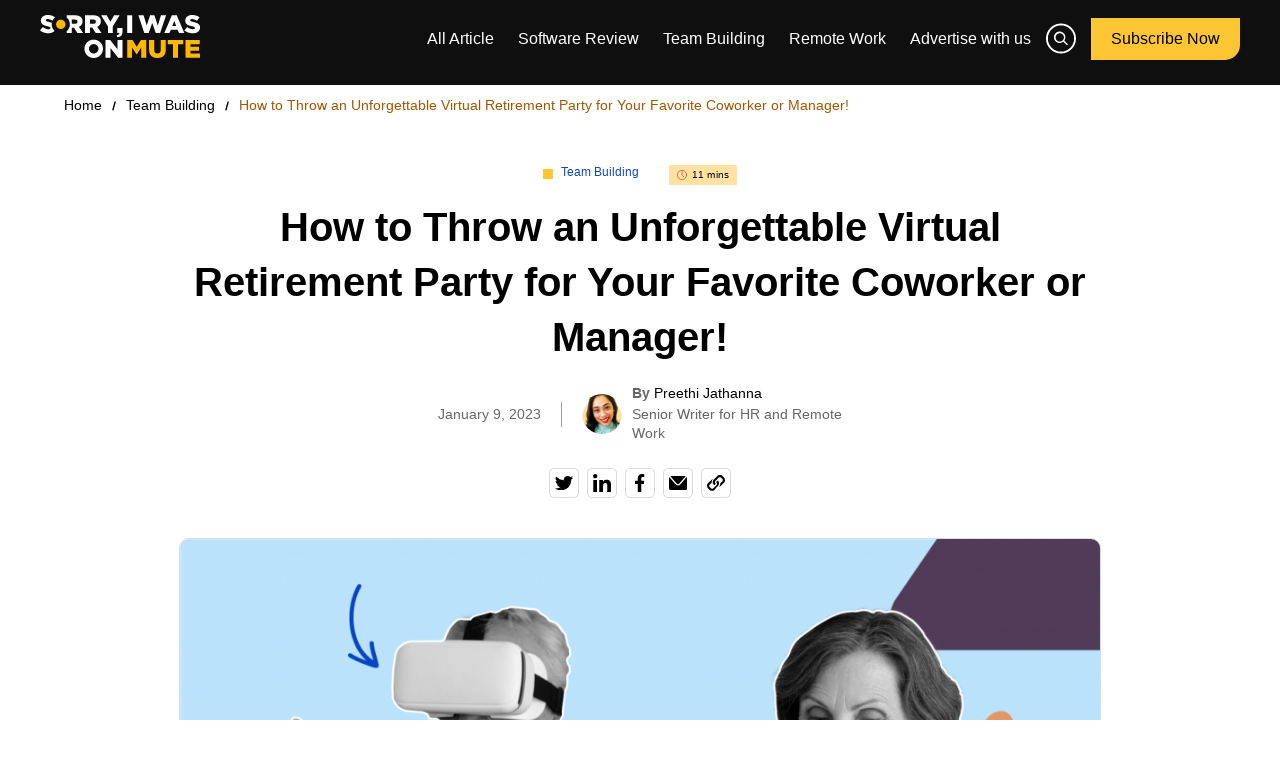

--- FILE ---
content_type: text/html; charset=UTF-8
request_url: https://www.sorryonmute.com/virtual-retirement-party/
body_size: 27411
content:
<!DOCTYPE html><html lang="en"><head><script data-no-optimize="1">var litespeed_docref=sessionStorage.getItem("litespeed_docref");litespeed_docref&&(Object.defineProperty(document,"referrer",{get:function(){return litespeed_docref}}),sessionStorage.removeItem("litespeed_docref"));</script> <meta charset="utf-8"><link data-optimized="2" rel="stylesheet" href="https://www.sorryonmute.com/wp-content/litespeed/css/5a314b3f3528e1ce8322897085669aa7.css?ver=6b793" /><link rel="preload" as="image" href="https://www.sorryonmute.com/wp-content/uploads/2023/01/112_virtual-retirement-party.png"><meta name="viewport" content="width=device-width, initial-scale=1.0"><title>
How to Throw Virtual Retirement Party - Sorry, I was on Mute</title><meta name="description" content="When a coworker who mentored you or was a longtime colleague announces their retirement, it might be difficult to accept the news. Saying farewell is difficult for everyone in a remote team because no one can meet in person at a location."/><meta name="robots" content="index, follow, max-snippet:-1, max-video-preview:-1, max-image-preview:large"/><link rel="canonical" href="https://www.sorryonmute.com/virtual-retirement-party/" /><meta property="og:locale" content="en_US" /><meta property="og:type" content="article" /><meta property="og:title" content="How to Throw Virtual Retirement Party - Sorry, I was on Mute" /><meta property="og:description" content="When a coworker who mentored you or was a longtime colleague announces their retirement, it might be difficult to accept the news. Saying farewell is difficult for everyone in a remote team because no one can meet in person at a location." /><meta property="og:url" content="https://www.sorryonmute.com/virtual-retirement-party/" /><meta property="og:site_name" content="Sorry, I was on Mute" /><meta property="article:tag" content="employee engagement" /><meta property="article:tag" content="employee recognition" /><meta property="article:tag" content="retirement party ideas" /><meta property="article:section" content="Team Building" /><meta property="og:updated_time" content="2024-01-03T17:56:26+05:30" /><meta property="og:image" content="https://www.sorryonmute.com/wp-content/uploads/2023/01/112_virtual-retirement-party.png" /><meta property="og:image:secure_url" content="https://www.sorryonmute.com/wp-content/uploads/2023/01/112_virtual-retirement-party.png" /><meta property="og:image:width" content="1400" /><meta property="og:image:height" content="900" /><meta property="og:image:alt" content="Virtual retirement party" /><meta property="og:image:type" content="image/png" /><meta property="article:published_time" content="2023-01-09T17:50:53+05:30" /><meta property="article:modified_time" content="2024-01-03T17:56:26+05:30" /><meta name="twitter:card" content="summary_large_image" /><meta name="twitter:title" content="How to Throw Virtual Retirement Party - Sorry, I was on Mute" /><meta name="twitter:description" content="When a coworker who mentored you or was a longtime colleague announces their retirement, it might be difficult to accept the news. Saying farewell is difficult for everyone in a remote team because no one can meet in person at a location." /><meta name="twitter:image" content="https://www.sorryonmute.com/wp-content/uploads/2023/01/112_virtual-retirement-party.png" /><meta name="twitter:label1" content="Written by" /><meta name="twitter:data1" content="Preethi Jathanna" /><meta name="twitter:label2" content="Time to read" /><meta name="twitter:data2" content="10 minutes" /> <script type="application/ld+json" class="rank-math-schema">{"@context":"https://schema.org","@graph":[{"@type":["Person","Organization"],"@id":"https://www.sorryonmute.com/#person","name":"Sorry, I was on Mute"},{"@type":"WebSite","@id":"https://www.sorryonmute.com/#website","url":"https://www.sorryonmute.com","name":"Sorry, I was on Mute","publisher":{"@id":"https://www.sorryonmute.com/#person"},"inLanguage":"en-US"},{"@type":"ImageObject","@id":"https://www.sorryonmute.com/wp-content/uploads/2023/01/112_virtual-retirement-party.png","url":"https://www.sorryonmute.com/wp-content/uploads/2023/01/112_virtual-retirement-party.png","width":"1400","height":"900","caption":"Virtual retirement party","inLanguage":"en-US"},{"@type":"WebPage","@id":"https://www.sorryonmute.com/virtual-retirement-party/#webpage","url":"https://www.sorryonmute.com/virtual-retirement-party/","name":"How to Throw Virtual Retirement Party - Sorry, I was on Mute","datePublished":"2023-01-09T17:50:53+05:30","dateModified":"2024-01-03T17:56:26+05:30","isPartOf":{"@id":"https://www.sorryonmute.com/#website"},"primaryImageOfPage":{"@id":"https://www.sorryonmute.com/wp-content/uploads/2023/01/112_virtual-retirement-party.png"},"inLanguage":"en-US"},{"@type":"Person","@id":"https://www.sorryonmute.com/author/preethi-jathanna/","name":"Preethi Jathanna","url":"https://www.sorryonmute.com/author/preethi-jathanna/","image":{"@type":"ImageObject","@id":"https://www.sorryonmute.com/wp-content/uploads/2023/09/Preethi-Jathanna-96x96.png","url":"https://www.sorryonmute.com/wp-content/uploads/2023/09/Preethi-Jathanna-96x96.png","caption":"Preethi Jathanna","inLanguage":"en-US"},"sameAs":["https://www.linkedin.com/in/preethi-s-18731350/"]},{"@type":"BlogPosting","headline":"How to Throw Virtual Retirement Party - Sorry, I was on Mute","keywords":"Virtual Retirement Party","datePublished":"2023-01-09T17:50:53+05:30","dateModified":"2024-01-03T17:56:26+05:30","articleSection":"Team Building, Virtual Team Building","author":{"@id":"https://www.sorryonmute.com/author/preethi-jathanna/","name":"Preethi Jathanna"},"publisher":{"@id":"https://www.sorryonmute.com/#person"},"description":"When a coworker who mentored you or was a longtime colleague announces their retirement, it might be difficult to accept the news. Saying farewell is difficult for everyone in a remote team because no one can meet in person at a location.","name":"How to Throw Virtual Retirement Party - Sorry, I was on Mute","@id":"https://www.sorryonmute.com/virtual-retirement-party/#richSnippet","isPartOf":{"@id":"https://www.sorryonmute.com/virtual-retirement-party/#webpage"},"image":{"@id":"https://www.sorryonmute.com/wp-content/uploads/2023/01/112_virtual-retirement-party.png"},"inLanguage":"en-US","mainEntityOfPage":{"@id":"https://www.sorryonmute.com/virtual-retirement-party/#webpage"}}]}</script> <link rel='dns-prefetch' href='//a.omappapi.com' /><link rel="alternate" type="application/rss+xml" title="Sorry, I was on Mute &raquo; How to Throw an Unforgettable Virtual Retirement Party for Your Favorite Coworker or Manager! Comments Feed" href="https://www.sorryonmute.com/virtual-retirement-party/feed/" /><style id='wp-block-library-inline-css' type='text/css'>:root{--wp-admin-theme-color:#007cba;--wp-admin-theme-color--rgb:0,124,186;--wp-admin-theme-color-darker-10:#006ba1;--wp-admin-theme-color-darker-10--rgb:0,107,161;--wp-admin-theme-color-darker-20:#005a87;--wp-admin-theme-color-darker-20--rgb:0,90,135;--wp-admin-border-width-focus:2px;--wp-block-synced-color:#7a00df;--wp-block-synced-color--rgb:122,0,223}@media (min-resolution:192dpi){:root{--wp-admin-border-width-focus:1.5px}}.wp-element-button{cursor:pointer}:root{--wp--preset--font-size--normal:16px;--wp--preset--font-size--huge:42px}:root .has-very-light-gray-background-color{background-color:#eee}:root .has-very-dark-gray-background-color{background-color:#313131}:root .has-very-light-gray-color{color:#eee}:root .has-very-dark-gray-color{color:#313131}:root .has-vivid-green-cyan-to-vivid-cyan-blue-gradient-background{background:linear-gradient(135deg,#00d084,#0693e3)}:root .has-purple-crush-gradient-background{background:linear-gradient(135deg,#34e2e4,#4721fb 50%,#ab1dfe)}:root .has-hazy-dawn-gradient-background{background:linear-gradient(135deg,#faaca8,#dad0ec)}:root .has-subdued-olive-gradient-background{background:linear-gradient(135deg,#fafae1,#67a671)}:root .has-atomic-cream-gradient-background{background:linear-gradient(135deg,#fdd79a,#004a59)}:root .has-nightshade-gradient-background{background:linear-gradient(135deg,#330968,#31cdcf)}:root .has-midnight-gradient-background{background:linear-gradient(135deg,#020381,#2874fc)}.has-regular-font-size{font-size:1em}.has-larger-font-size{font-size:2.625em}.has-normal-font-size{font-size:var(--wp--preset--font-size--normal)}.has-huge-font-size{font-size:var(--wp--preset--font-size--huge)}.has-text-align-center{text-align:center}.has-text-align-left{text-align:left}.has-text-align-right{text-align:right}#end-resizable-editor-section{display:none}.aligncenter{clear:both}.items-justified-left{justify-content:flex-start}.items-justified-center{justify-content:center}.items-justified-right{justify-content:flex-end}.items-justified-space-between{justify-content:space-between}.screen-reader-text{clip:rect(1px,1px,1px,1px);word-wrap:normal!important;border:0;-webkit-clip-path:inset(50%);clip-path:inset(50%);height:1px;margin:-1px;overflow:hidden;padding:0;position:absolute;width:1px}.screen-reader-text:focus{clip:auto!important;background-color:#ddd;-webkit-clip-path:none;clip-path:none;color:#444;display:block;font-size:1em;height:auto;left:5px;line-height:normal;padding:15px 23px 14px;text-decoration:none;top:5px;width:auto;z-index:100000}html :where(.has-border-color){border-style:solid}html :where([style*=border-top-color]){border-top-style:solid}html :where([style*=border-right-color]){border-right-style:solid}html :where([style*=border-bottom-color]){border-bottom-style:solid}html :where([style*=border-left-color]){border-left-style:solid}html :where([style*=border-width]){border-style:solid}html :where([style*=border-top-width]){border-top-style:solid}html :where([style*=border-right-width]){border-right-style:solid}html :where([style*=border-bottom-width]){border-bottom-style:solid}html :where([style*=border-left-width]){border-left-style:solid}html :where(img[class*=wp-image-]){height:auto;max-width:100%}:where(figure){margin:0 0 1em}html :where(.is-position-sticky){--wp-admin--admin-bar--position-offset:var(--wp-admin--admin-bar--height,0px)}@media screen and (max-width:600px){html :where(.is-position-sticky){--wp-admin--admin-bar--position-offset:0px}}</style><style id='classic-theme-styles-inline-css' type='text/css'>/*! This file is auto-generated */
.wp-block-button__link{color:#fff;background-color:#32373c;border-radius:9999px;box-shadow:none;text-decoration:none;padding:calc(.667em + 2px) calc(1.333em + 2px);font-size:1.125em}.wp-block-file__button{background:#32373c;color:#fff;text-decoration:none}</style> <script type="litespeed/javascript" data-src='https://www.sorryonmute.com/wp-includes/js/jquery/jquery.min.js' id='jquery-core-js'></script> <link rel="https://api.w.org/" href="https://www.sorryonmute.com/wp-json/" /><link rel="alternate" type="application/json" href="https://www.sorryonmute.com/wp-json/wp/v2/posts/5718" /><link rel="EditURI" type="application/rsd+xml" title="RSD" href="https://www.sorryonmute.com/xmlrpc.php?rsd" /><meta name="generator" content="WordPress 6.3.7" /><link rel='shortlink' href='https://www.sorryonmute.com/?p=5718' /><link rel="alternate" type="application/json+oembed" href="https://www.sorryonmute.com/wp-json/oembed/1.0/embed?url=https%3A%2F%2Fwww.sorryonmute.com%2Fvirtual-retirement-party%2F" /><meta name="generator" content="Redux 4.4.4" /><meta name="generator" content="Site Kit by Google 1.105.0" /><style type="text/css">.broken_link, a.broken_link {
	text-decoration: line-through;
}</style><meta name="generator" content="Powered by Slider Revolution 6.5.14 - responsive, Mobile-Friendly Slider Plugin for WordPress with comfortable drag and drop interface." /><link rel="icon" href="https://www.sorryonmute.com/wp-content/uploads/2020/05/cropped-SIWOM-1-32x32.png" sizes="32x32" /><link rel="icon" href="https://www.sorryonmute.com/wp-content/uploads/2020/05/cropped-SIWOM-1-192x192.png" sizes="192x192" /><link rel="apple-touch-icon" href="https://www.sorryonmute.com/wp-content/uploads/2020/05/cropped-SIWOM-1-180x180.png" /><meta name="msapplication-TileImage" content="https://www.sorryonmute.com/wp-content/uploads/2020/05/cropped-SIWOM-1-270x270.png" /> <script type="litespeed/javascript">function setREVStartSize(e){window.RSIW=window.RSIW===undefined?window.innerWidth:window.RSIW;window.RSIH=window.RSIH===undefined?window.innerHeight:window.RSIH;try{var pw=document.getElementById(e.c).parentNode.offsetWidth,newh;pw=pw===0||isNaN(pw)?window.RSIW:pw;e.tabw=e.tabw===undefined?0:parseInt(e.tabw);e.thumbw=e.thumbw===undefined?0:parseInt(e.thumbw);e.tabh=e.tabh===undefined?0:parseInt(e.tabh);e.thumbh=e.thumbh===undefined?0:parseInt(e.thumbh);e.tabhide=e.tabhide===undefined?0:parseInt(e.tabhide);e.thumbhide=e.thumbhide===undefined?0:parseInt(e.thumbhide);e.mh=e.mh===undefined||e.mh==""||e.mh==="auto"?0:parseInt(e.mh,0);if(e.layout==="fullscreen"||e.l==="fullscreen")
newh=Math.max(e.mh,window.RSIH);else{e.gw=Array.isArray(e.gw)?e.gw:[e.gw];for(var i in e.rl)if(e.gw[i]===undefined||e.gw[i]===0)e.gw[i]=e.gw[i-1];e.gh=e.el===undefined||e.el===""||(Array.isArray(e.el)&&e.el.length==0)?e.gh:e.el;e.gh=Array.isArray(e.gh)?e.gh:[e.gh];for(var i in e.rl)if(e.gh[i]===undefined||e.gh[i]===0)e.gh[i]=e.gh[i-1];var nl=new Array(e.rl.length),ix=0,sl;e.tabw=e.tabhide>=pw?0:e.tabw;e.thumbw=e.thumbhide>=pw?0:e.thumbw;e.tabh=e.tabhide>=pw?0:e.tabh;e.thumbh=e.thumbhide>=pw?0:e.thumbh;for(var i in e.rl)nl[i]=e.rl[i]<window.RSIW?0:e.rl[i];sl=nl[0];for(var i in nl)if(sl>nl[i]&&nl[i]>0){sl=nl[i];ix=i}
var m=pw>(e.gw[ix]+e.tabw+e.thumbw)?1:(pw-(e.tabw+e.thumbw))/(e.gw[ix]);newh=(e.gh[ix]*m)+(e.tabh+e.thumbh)}
var el=document.getElementById(e.c);if(el!==null&&el)el.style.height=newh+"px";el=document.getElementById(e.c+"_wrapper");if(el!==null&&el){el.style.height=newh+"px";el.style.display="block"}}catch(e){console.log("Failure at Presize of Slider:"+e)}}</script> <style type="text/css" id="wp-custom-css">/* Article template one stylesheet */
.pros-and-cons{
	margin-top: 20px;
}

.post-heading{
	margin-top: 20px;
}

.points-list{
	font-size: 18px;
}

.ListcletextContent{
	margin-top:0
} 

.blogDetailsMain .blogSingleContent .headingBottom{
	display:block !important;
}

.blogDetailsMain .blogContent article h3 {
    font-size: 28px !important;
    margin-top: 25px;
	line-height: 1.5 !important;
}
.blogDetailsMain .numberList .item .numHead{
	margin-top: 20px;
}

.blogSingleContent .key-point{
	margin-bottom:15px;
}
.questionWrapper{
	cursor:pointer;
}

/* Article template one stylesheet end */</style><link rel="icon" type="image/x-icon" href="https://www.sorryonmute.com/wp-content/themes/siwom/assets/images/favicon.svg"
width="50" height="50"><link rel="stylesheet" href="https://cdnjs.cloudflare.com/ajax/libs/font-awesome/4.7.0/css/font-awesome.min.css"><link rel="preconnect" href="https://fonts.googleapis.com"><link rel="preconnect" href="https://fonts.gstatic.com" crossorigin>
 <script charset="utf-8" type="litespeed/javascript" data-src="https://js.hsforms.net/forms/embed/v2.js"></script>  <script type="litespeed/javascript">(function(w,d,s,l,i){w[l]=w[l]||[];w[l].push({'gtm.start':new Date().getTime(),event:'gtm.js'});var f=d.getElementsByTagName(s)[0],j=d.createElement(s),dl=l!='dataLayer'?'&l='+l:'';j.async=!0;j.src='https://www.googletagmanager.com/gtm.js?id='+i+dl;f.parentNode.insertBefore(j,f)})(window,document,'script','dataLayer','GTM-WBKQCKT')</script> </head><body class="post-template-default single single-post postid-5718 single-format-standard">
<noscript><iframe data-lazyloaded="1" src="about:blank" data-litespeed-src="https://www.googletagmanager.com/ns.html?id=GTM-WBKQCKT" height="0" width="0"
style="display:none;visibility:hidden"></iframe></noscript><div class="progress-container"><div class="progress-bar" id="progressBarPage"></div></div><header class="header"><div class="ExitPopupTrigger"></div><div class="ExitPopupEventTrigger"></div><div class="headerContainer"><div class="header_logoContainer">
<a class="header_logo" href="https://www.sorryonmute.com">
<?xml version="1.0" encoding="UTF-8"?><svg id="Layer_2" xmlns="http://www.w3.org/2000/svg" viewBox="0 0 380.05 103.15"><defs><style>.cls-1{fill:#ffb800;}.cls-21{fill:#fff;}</style></defs><g id="Layer_1-2"><g><path class="cls-21" d="M28.02,18.66c-1.99-.76-4.28-1.39-6.82-1.94-5.87-1.33-7.33-2.18-7.33-4.12v-.12c0-1.52,1.4-2.73,4.24-2.73,3.61,0,7.67,1.34,11.43,3.88,1.39-3.17,3.53-5.94,6.2-8.1C31.15,1.91,25.56,0,18.41,0,8.24,0,2,5.69,2,13.57v.12c0,8.72,6.97,11.26,15.98,13.33,5.76,1.33,7.15,2.29,7.15,4.05v.12c0,1.82-1.69,2.91-4.84,2.91-4.9,0-9.56-1.76-13.75-5.09L0,36.83c5.21,4.66,12.36,7.02,19.86,7.02,6.53,0,11.68-2.07,14.56-5.81-4.15-3.95-6.73-9.52-6.73-15.68,0-1.26,.11-2.51,.32-3.71Z"/><path class="cls-21" d="M92.3,28.35c5.27-2.25,8.72-6.54,8.72-13.03v-.11c0-4.18-1.28-7.46-3.76-9.88-2.84-2.91-7.33-4.61-13.81-4.61h-20.04V5.95c4.62,3.97,7.55,9.85,7.55,16.42s-2.93,12.45-7.55,16.42v4.34h11.74v-12.84h5.16l8.53,12.84h13.57l-10.11-14.78Zm-3.09-12.3c0,3.1-2.3,5.03-6.3,5.03h-7.76V10.91h7.7c3.94,0,6.36,1.7,6.36,5.03v.11Z"/><path class="cls-21" d="M106.96,.73h20.05c6.48,0,10.96,1.7,13.81,4.6,2.48,2.42,3.76,5.69,3.76,9.87v.12c0,6.48-3.45,10.78-8.72,13.02l10.12,14.78h-13.57l-8.54-12.84h-5.15v12.84h-11.75V.73Zm19.5,20.35c4,0,6.3-1.94,6.3-5.03v-.12c0-3.33-2.42-5.03-6.36-5.03h-7.69v10.18h7.75Z"/><path class="cls-21" d="M161.24,27.26L145.12,.73h13.39l8.72,15.45L176.02,.73h13.14l-16.11,26.35v16.05h-11.81v-15.87Z"/><path class="cls-21" d="M182.38,48.7c4.06-.48,6.18-2.42,6.06-5.69h-4.66v-11.81h11.99v9.63c0,8.96-4.91,12.05-12.48,12.3l-.91-4.42Z"/><path class="cls-21" d="M207.17,.73h11.81V43.13h-11.81V.73Z"/><g><path class="cls-21" d="M233.65,.73h12.42l7.39,24.53L261.63,.61h10.12l8.18,24.65,7.39-24.53h12.17l-14.17,42.7h-10.24l-8.54-24.41-8.48,24.41h-10.24L233.65,.73Z"/><path class="cls-21" d="M313.36,.43h11.33l18.05,42.7h-12.6l-3.09-7.57h-16.35l-3.03,7.57h-12.36L313.36,.43Zm10.3,25.98l-4.72-12.05-4.79,12.05h9.51Z"/><path class="cls-21" d="M343.04,36.83l6.54-7.81c4.18,3.33,8.84,5.09,13.75,5.09,3.15,0,4.85-1.09,4.85-2.91v-.12c0-1.76-1.39-2.73-7.15-4.06-9.03-2.06-15.99-4.6-15.99-13.33v-.12C345.04,5.7,351.28,0,361.46,0c7.21,0,12.84,1.94,17.44,5.63l-5.88,8.3c-3.88-2.73-8.12-4.18-11.87-4.18-2.85,0-4.24,1.21-4.24,2.73v.12c0,1.94,1.45,2.79,7.33,4.12,9.75,2.12,15.81,5.27,15.81,13.2v.12c0,8.66-6.84,13.81-17.14,13.81-7.51,0-14.66-2.36-19.87-7.03Z"/></g><g><path class="cls-21" d="M155.73,59.9h10.96l17.44,22.41v-22.41h11.63v42.4h-10.3l-18.11-23.26v23.26h-11.63V59.9Z"/><path class="cls-21" d="M127.56,59.06c-12.18,0-22.05,9.87-22.05,22.05s9.87,22.05,22.05,22.05,22.05-9.87,22.05-22.05-9.87-22.05-22.05-22.05Zm0,33.37c-6.25,0-11.33-5.07-11.33-11.32s5.07-11.33,11.33-11.33,11.33,5.07,11.33,11.33-5.07,11.32-11.33,11.32Z"/></g><path class="cls-1" d="M60.44,22.37c0,6.14-4.98,11.11-11.12,11.11s-11.11-4.97-11.11-11.11,4.97-11.12,11.11-11.12,11.12,4.98,11.12,11.12Z"/><g><path class="cls-1" d="M207.17,59.9h12.42l10.12,16.42,10.12-16.42h12.42v42.4h-11.69v-24.35l-10.84,16.6h-.24l-10.78-16.48v24.23h-11.51V59.9Z"/><path class="cls-1" d="M259.21,83.71v-23.8h11.93v23.56c0,6.12,3.09,9.03,7.81,9.03s7.81-2.79,7.81-8.72v-23.86h11.93v23.5c0,13.69-7.81,19.69-19.87,19.69s-19.63-6.12-19.63-19.38Z"/><path class="cls-1" d="M316.03,70.2h-12.72v-10.3h37.19v10.3h-12.72v32.1h-11.75v-32.1Z"/><path class="cls-1" d="M345.65,59.9h34.1v9.99h-22.47v6.42h20.35v9.27h-20.35v6.72h22.78v9.99h-34.4V59.9Z"/></g></g></g></svg></a></div><div class="header_navContainer">
<a class="header_logo logoMobile" href="https://www.sorryonmute.com">
<img data-lazyloaded="1" src="[data-uri]" rel="preload" data-src="https://www.sorryonmute.com/wp-content/themes/siwom/assets/images/logo.svg" width="120"
height="62" alt="SIWOM Logo">
</a><nav class="nav"><div class="menu-main-menu-container"><ul id="menu-main-menu" class="menu"><li id="menu-item-9053" class="menu-item menu-item-type-post_type menu-item-object-page current_page_parent menu-item-9053"><a href="https://www.sorryonmute.com/blog/">All Article</a></li><li id="menu-item-18002" class="menu-item menu-item-type-taxonomy menu-item-object-category menu-item-18002"><a href="https://www.sorryonmute.com/category/software-review/">Software Review</a></li><li id="menu-item-18000" class="menu-item menu-item-type-taxonomy menu-item-object-category current-post-ancestor current-menu-parent current-post-parent menu-item-18000"><a href="https://www.sorryonmute.com/category/team-building/">Team Building</a></li><li id="menu-item-18001" class="menu-item menu-item-type-taxonomy menu-item-object-category menu-item-18001"><a href="https://www.sorryonmute.com/category/remote-work/">Remote Work</a></li><li id="menu-item-15497" class="menu-item menu-item-type-post_type menu-item-object-page menu-item-15497"><a href="https://www.sorryonmute.com/advertise-with-us/">Advertise with us</a></li></ul></div>                    <a class="search-btn searchBtnDesktop" href="javascript:void(0);">
<img data-lazyloaded="1" src="[data-uri]" data-src="https://www.sorryonmute.com/wp-content/themes/siwom/assets/images/icon/search-icon.svg"
width="35" height="35" alt="Search Icon">
</a>
<a href="#headerSubscribePopup" class="btn header-btn openModal">
Subscribe Now
<span></span>
</a></nav></div><div class="headerMoibile">
<a class="search-btn searchBtnMobile" href="javascript:void(0);">
<img data-lazyloaded="1" src="[data-uri]" data-src="https://www.sorryonmute.com/wp-content/themes/siwom/assets/images/icon/search-icon.svg" width="35"
height="35" alt="Search Icon">
</a><div class="header_humBurger"><div class="header_humBurger__menuIcon"></div></div></div></div><div class="overlayBG"></div><div class="serchboxView"><div class="search-box"><form role="search" method="get" id="searchform" class="searchform" action="https://www.sorryonmute.com/"><div>
<label class="screen-reader-text" for="s">Search for:</label>
<input type="text" value="" name="s" id="s" />
<input type="submit" id="searchsubmit" value="Search" /></div></form></div></div></header><div class="progress-container"><div class="progress-bar" id="progressBarPage"></div></div><main><section class="breadCrumbMain"><div class="autoContainerBlogs"><div class="breadCrumbInn"><ul class="breadCrumbContent"><li>
<a href="https://www.sorryonmute.com">Home</a></li><li>
<a href="https://www.sorryonmute.com/category/team-building/">
Team Building                        </a></li><li class="active">How to Throw an Unforgettable Virtual Retirement Party for Your Favorite Coworker or Manager!</li></ul></div></div></section><section class="blogFeaturesMain secPadd"><div class="autoContainerBlogs"><div class="blogFeaturesContainer"><div class="blogFeaturesMiddle"><div class="textContent"><div class="categoryGrp">
<span class="categoryTitle">
<a
href="https://www.sorryonmute.com/category/team-building/">Team Building</a>
</span>
<span class="viewTime">
<img data-lazyloaded="1" src="[data-uri]" data-src="https://www.sorryonmute.com/wp-content/themes/siwom/assets/images/icon/clock-icon.svg"
width="15" height="15" alt="Time Img">
11 mins                            </span></div><h1 class="title">
How to Throw an Unforgettable Virtual Retirement Party for Your Favorite Coworker or Manager!</h1><div class="dateGrp"><div class="dateLine">
January 9, 2023</div><div class="dateProfile"><div><span> | </span><img data-lazyloaded="1" src="[data-uri]" width="96" height="96" data-src="https://www.sorryonmute.com/wp-content/uploads/2023/09/Preethi-Jathanna-96x96.png" class="avatar avatar-96 photo" alt="" decoding="async" loading="lazy" data-srcset="https://www.sorryonmute.com/wp-content/uploads/2023/09/Preethi-Jathanna-96x96.png 96w, https://www.sorryonmute.com/wp-content/uploads/2023/09/Preethi-Jathanna-24x24.png 24w, https://www.sorryonmute.com/wp-content/uploads/2023/09/Preethi-Jathanna-48x48.png 48w, https://www.sorryonmute.com/wp-content/uploads/2023/09/Preethi-Jathanna-150x150.png 150w, https://www.sorryonmute.com/wp-content/uploads/2023/09/Preethi-Jathanna-300x300.png 300w" data-sizes="(max-width: 96px) 100vw, 96px" /><div class="cust_strc_auth_detl"><strong>By</strong> <a href="https://www.sorryonmute.com/author/preethi-jathanna/">Preethi Jathanna</a><p>Senior Writer for HR and Remote Work</p></div></div></div></div><div class="blogFeaturesSocials">
<a href="https://twitter.com/intent/tweet?url=https%3A%2F%2Fwww.sorryonmute.com%2Fvirtual-retirement-party%2F&amp;text=How+to+Throw+an+Unforgettable+Virtual+Retirement+Party+for+Your+Favorite+Coworker+or+Manager%21"
class="tooltips twitter" tooltip="Share on Twitter" tooltip-position="top"
target="_blank" rel="noopener">
<img data-lazyloaded="1" src="[data-uri]" data-src="https://www.sorryonmute.com/wp-content/themes/siwom/assets/images/icon/twitter.svg"
width="30" height="30" alt="Twitter Icon">
</a>
<a href="https://www.linkedin.com/shareArticle?mini=true&url=https%3A%2F%2Fwww.sorryonmute.com%2Fvirtual-retirement-party%2F&title=How+to+Throw+an+Unforgettable+Virtual+Retirement+Party+for+Your+Favorite+Coworker+or+Manager%21&summary=&source="
class="tooltips linkedin" tooltip="Share on Linkedin" tooltip-position="top"
target="_blank" rel="noopener">
<img data-lazyloaded="1" src="[data-uri]" data-src="https://www.sorryonmute.com/wp-content/themes/siwom/assets/images/icon/linked-in.svg"
width="30" height="30" alt="Linked-in Icon">
</a>
<a href="https://www.facebook.com/sharer/sharer.php?u=https%3A%2F%2Fwww.sorryonmute.com%2Fvirtual-retirement-party%2F"
class="tooltips facebook" tooltip="Share on Facebook" tooltip-position="top"
target="_blank" rel="noopener">
<img data-lazyloaded="1" src="[data-uri]" data-src="https://www.sorryonmute.com/wp-content/themes/siwom/assets/images/icon/facebook.svg"
width="30" height="30" alt="Facebook Icon">
</a>
<a href="mailto:?subject=How+to+Throw+an+Unforgettable+Virtual+Retirement+Party+for+Your+Favorite+Coworker+or+Manager%21&amp;body=https%3A%2F%2Fwww.sorryonmute.com%2Fvirtual-retirement-party%2F"
class="tooltips mail" tooltip="Share on Mail" tooltip-position="top" target="_blank"
rel="noopener">
<img data-lazyloaded="1" src="[data-uri]" data-src="https://www.sorryonmute.com/wp-content/themes/siwom/assets/images/icon/mail.svg"
width="30" height="30" alt="Mail Icon">
</a>
<a href="#" class="tooltips achieve copy-link-button"
data-url="https%3A%2F%2Fwww.sorryonmute.com%2Fvirtual-retirement-party%2F" tooltip="Share on Achieve"
tooltip-position="top">
<img data-lazyloaded="1" src="[data-uri]" data-src="https://www.sorryonmute.com/wp-content/themes/siwom/assets/images/icon/achieve.svg"
width="30" height="30" alt="Achieve Icon">
</a></div></div><div class="imgContent">
<img data-lazyloaded="1" src="[data-uri]" data-src="https://www.sorryonmute.com/wp-content/uploads/2023/01/112_virtual-retirement-party-1024x658.png" width="1376" height="756" alt="Virtual retirement party"></div><div class="textContent"><p>Knowing that someone you’ve worked with is retiring evokes mixed feelings, particularly when they’ve mentored you or been colleagues for years. When the team is remote, saying goodbye is even harder because everyone is unable to convene in person at a venue. But why not throw your soon-to-be ex-colleague a virtual retirement party instead? </p><p><em data-rich-text-format-boundary="true">If you are looking for ways to celebrate your team members' achievements and bid them farewell in style, check out our articles on <strong><a href="https://www.sorryonmute.com/virtual-team-farewell-ideas/">virtual team farewell ideas</a></strong> that will make their send-off unforgettable. You can also explore creative stuff on <strong><a href="https://www.sorryonmute.com/retirement-party-ideas-for-coworkers/">retirement party ideas for coworkers</a> </strong>and perfect <strong><a href="https://www.sorryonmute.com/retirement-gift-ideas/">retirement gift ideas</a></strong>.</em></p><p>Retirement parties are a routine affair and are held in honor of the person who has spent their professional life serving or running a company.</p><p>In this blog post, Í’ll be sharing a few ideas for virtual retirement party to consider trying out! </p><p></div></div></div></div></section><section class="blogDetailsMain secPaddBottom"><div class="autoContainerBlogs"><div class="blogDetailsContainer"><div class="leftSidebar"><div class="leftSidebarContent"><div id="jumpToSection" class="jumpToSection"><h4 class="title">In this blog</h4></div><div class="postTags"><h4 class="title">Post Tags</h4><div class="postTagsContent">
<a href="https://www.sorryonmute.com/tag/employee-engagement/" class="C1">employee engagement</a><a href="https://www.sorryonmute.com/tag/employee-recognition/" class="C1">employee recognition</a><a href="https://www.sorryonmute.com/tag/retirement-party-ideas/" class="C1">retirement party ideas</a></div></div></div></div><div class="blogContent"><article>
<span id="more-5718"></span></p><h2 id="1">1 Why should you host a virtual retirement party?</h2><p><img data-lazyloaded="1" src="[data-uri]" class="aligncenter size-full wp-image-5747" data-src="https://www.sorryonmute.com/wp-content/uploads/2021/09/Why-should-you-host-a-virtual-retirement-party.png" alt="Why should you host a virtual retirement party" width="720" height="377" /></p><p>A virtual retirement party is a great way to celebrate a manager or colleague’s time at the firm and their accomplishments. It bookends the relationship and bond they’ve formed with fellow coworkers, managers and senior partners.</p><p>Considering retirement is more permanent than resignation or layoffs, the chances of you working together with the departing employee again are slimmer. This is why <a href="https://www.sorryonmute.com/remote-first-companies-to-work-for/">remote-first companies</a> need to make such an employee’s last working day special. A virtual retirement party adds yet another fond memory for the former employee to think back on when they’re enjoying their retirement!</p><p>But as the saying goes,’ all baby boomers will be retirees, but all retirees won’t be baby boomers’. Meaning, there’s a good chance that the next virtual retirement party during Covid that you’re planning could be for anyone, regardless of whether or not they’ve hit the official age for retirement! </p><div class="wp-block-image"><figure class="aligncenter size-full is-resized"><a href="https://www.sorryonmute.com/ebook-registration/?callFor=EBOOK&amp;ActionType=BDEBOOK&amp;ArticalTitle=How%20to%20throw%20an%20Office%20Party%20Any%20Time%20Of%20The%20Year" target="_blank" rel="noopener"><img data-lazyloaded="1" src="[data-uri]" class="wp-image-7322" data-src="https://www.sorryonmute.com/wp-content/uploads/2021/12/tmp_1637576775993-2.jpg.webp" alt="The Office Party Playbook for Virtual Teams
" width="800" height="450" /></a></figure></div><h2 id="2">2 Virtual retirement party games to play in 2023</h2><p><img data-lazyloaded="1" src="[data-uri]" class="aligncenter size-full wp-image-5742" data-src="https://www.sorryonmute.com/wp-content/uploads/2021/09/Virtual-retirement-party-games.png.webp" alt="Virtual retirement party games" width="720" height="377" /></p><h3 id="2_1">2.1 Hooray Teams </h3><p><img data-lazyloaded="1" src="[data-uri]" class="aligncenter wp-image-21385 size-medium" data-src="https://www.sorryonmute.com/wp-content/uploads/2023/01/30_How-to-Throw-an-Unforgettable-Virtual-Retirement-Party-for-Your-Favorite-Coworker-or-Manager-609x240.png" alt="" width="609" height="240" /></p><p>If you are looking for a fun way to celebrate the retirement of your employee, then you need to check out Hooray Teams. Their <a href="https://www.hoorayteams.com/events/milestone-celebration-event/?utm_source=SIWOM_BLOG&amp;utm_medium=Virtual_Retirement_Party&amp;utm_campaign=Virtual_Retirement_Party" target="_blank" rel="noopener">milestone celebration event</a> is a great way to have an hour full of games and celebrations. You receive celebration packages at your doorstep along with a professional host that ensures that there are no boring parts in the party.  I really can this of a better way to throw a retirement party for your employee.</p><h3> </h3><h3>2.2 Silly hairstyles</h3><p><img data-lazyloaded="1" src="[data-uri]" class="aligncenter size-full wp-image-5739" data-src="https://www.sorryonmute.com/wp-content/uploads/2021/09/Silly-hairstyles.png.webp" alt="Silly hairstyles" width="720" height="377" /></p><p>You know those quirky and outlandish hairstyles you see in the magazines at your local salon? Why not recreate your own hairstyles and have everyone join in on the laughs? The sillier the better! You can have your camera on, go live and start styling your hair. If you don’t want to regret living on the wild side for that day, just experiment with accessories and wigs. </p><p>I guarantee you it's fun seeing even grim-faced CEOs let down their hair for just that one time!</p><h3 id="2_2">2.2 Hourglass countdown quiz</h3><p><img data-lazyloaded="1" src="[data-uri]" class="aligncenter size-full wp-image-5731" data-src="https://www.sorryonmute.com/wp-content/uploads/2021/09/Hourglass-countdown-quiz-1.png.webp" alt="Hourglass countdown quiz" width="720" height="377" /></p><p>This is one of the best virtual retirement party ideas to find out just how well everyone knows the retiree! Reach out to the employee and prepare a set of questions about them, such as what their favorite cuisine, color or store is. The questions can be a mix of personal and professional and include tidbits from the workplace such as the projects they’ve led or worked on, or the people they’ve helped out.</p><p>Next, get a small hourglass and position it in front of the camera where everyone can see it. Divide the attendees into teams where they’ll be playing this countdown guessing game. Each team gets time to think of the right answer as the hourglass is turned. If a team guesses wrong or runs out of time, the turn goes to the opposing players. Whoever gets the most number of answers right wins this <a href="https://snacknation.com/blog/retirement-party-ideas/">quiz</a>! </p><p><strong><em>Side note</em></strong>; the retiree cannot participate in this, for obvious reasons! They can simply sit back and watch their colleagues compete to prove which side knows them best!</p><div class="wp-block-image"><figure class="aligncenter size-full"><a href="https://www.sorryonmute.com/best-virtual-trivia-games-engage-remote-teams/" target="_blank" rel="noopener"><img data-lazyloaded="1" src="[data-uri]" width="720" height="250" class="wp-image-7325" data-src="https://www.sorryonmute.com/wp-content/uploads/2021/12/read-more-02-4.png.webp" alt="Virtual Trivia Games for Remote Teams" /></a></figure></div><h3 id="2_3">2.3 Phone a mystery guest</h3><p><img data-lazyloaded="1" src="[data-uri]" class="aligncenter size-full wp-image-5736" data-src="https://www.sorryonmute.com/wp-content/uploads/2021/09/Phone-a-mystery-guest.png.webp" alt="Phone a mystery guest" width="720" height="377" /></p><p>Take your HR department’s help for this virtual retirement party idea. You’ll need to have your previous retirees’ contact number and check with them if they’d be down to crash a <a href="https://www.sorryonmute.com/virtual-office-party-ideas-office/">virtual party!</a> While the party is going on, hint at a mystery guest joining the call and keep the party participants guessing until they get a clear audio and visual! This virtual retirement party ideas are a win-win; because it gives everyone an opportunity to reconnect with another former colleague and reminisce about the good times! </p><h3 id="2_4">2.4 Who has the most bizarre time off excuse?</h3><p><img data-lazyloaded="1" src="[data-uri]" class="aligncenter size-full wp-image-5746" data-src="https://www.sorryonmute.com/wp-content/uploads/2021/09/Who-has-the-most-bizarre-time-off-excuse.png.webp" alt="Who has the most bizarre time off excuse" width="720" height="377" /></p><p>&nbsp;</p><p>There’s a reason excuses to be absent from work have become an Internet meme. And that’s because some reasons are just hilariously unforgettable! Turn it into a game where everyone has to come up with their most bizarre excuse for not coming into work. You can even send people off into breakout rooms, where they have to stitch their individual excuses to make the longest (and most unbelievable) story of an excuse! </p><p>Here are a few suggestions to give you ideas for virtual retirement party;</p><ol><li>Person 1: I can’t come into work today because I slipped on a burrito and sprained my leg.</li><li>Employee 2: I took him(or her) to the clinic but the car got a flat tyre on our way back and we got stuck.</li><li>Person 3: The police arrived at the same time as the tow truck and arrested the driver for violating his parole condition. </li></ol><p>Do you get the virtual retirement party ideas now? You can even have groups enact the excuse out!</p><h3 id="2_5">2.5 Step up: the Virtual Dance Off</h3><p><img data-lazyloaded="1" src="[data-uri]" class="aligncenter size-full wp-image-5740" data-src="https://www.sorryonmute.com/wp-content/uploads/2021/09/the-Virtual-Dance-Off.png" alt="Step up: the Virtual Dance Off" width="720" height="377" /></p><p>Put on your dancing shoes and choreograph a dance off to entertain your former colleague or manager! Skilled dancers, a performance and a captivated audience- all online. Your virtual retirement party is as engaging as you envisioned it being!</p><h3 id="2_6">2.6 Virtual skiing</h3><p><img data-lazyloaded="1" src="[data-uri]" class="aligncenter size-full wp-image-5745" data-src="https://www.sorryonmute.com/wp-content/uploads/2021/09/Virtual-skiing.png.webp" alt="Virtual skiing" width="720" height="377" /></p><p>Many retirees spend their days exploring a new hobby, such as gardening, tutoring or building model aircrafts. Some like going to exotic destinations and sampling cuisine.  Create a group experience no one is going to forget by signing them up for a virtual ski trip! </p><p>I looked up places that offer a virtual experience on <a href="https://armchair-travels.com/ten-virtual-ski-resorts-and-vr-ski-experiences-to-take-you-to-the-piste-from-your-living-room/">armchairtravels</a> and liked the sound of the <a href="https://www.visitoslo.com/en/activities-and-attractions/attractions/?TLp=181472&amp;Ski-Simulator-Holmenkollen=&amp;show=openinghours">Holmenkollen ski jump</a> simulation in Norway. The simulator is open to everyone aged 6+ and above and can accommodate upto 12 people. </p><h3 id="2_7">2.7 Never Have I ever/ It’s never too late to..</h3><p><img data-lazyloaded="1" src="[data-uri]" class="aligncenter size-full wp-image-5733" data-src="https://www.sorryonmute.com/wp-content/uploads/2021/09/Its-never-too-late-to.png.webp" alt="It’s never too late to" width="720" height="377" /></p><p>Admit to something you’re guilty of doing while on the clock! This modified version of <em>Never Have I Ever </em>can turn up some interesting answers. If everyone’s not ready for the truth, you can always turn the virtual retirement party games into a bucket list of items containing suggestions that the retiree can take up. Everyone’s welcome to provide input.</p><p>If you’re feeling brave to play <a href="https://teambuilding.com/blog/virtual-retirement-party">Never Have I ever,</a> here are a few virtual retirement party ideas;</p><p><strong>It's never too late to</strong></p><ol><li>Binge watch Money Heist on Netflix.</li><li>Ask someone to go on a fishing trip with me in the middle of a work day.</li><li>Bring bell bottoms back as office attire.</li><li>Learn how Gen Z uses social media.</li><li>Volunteer at an orphanage or nursing home with my coworkers.</li><li>Say “ I’m never retiring</li><li>Forget your lanyard at home</li></ol><div class="wp-block-image"><figure class="aligncenter size-full"><a href="https://www.sorryonmute.com/murder-mystery-team-building-games-for-a-fun-office-party/" target="_blank" rel="noopener"><img data-lazyloaded="1" src="[data-uri]" width="720" height="250" class="wp-image-7326" data-src="https://www.sorryonmute.com/wp-content/uploads/2021/12/read-more-03-4.png.webp" alt="Murder Mystery team-building games" /></a></figure></div><h2 id="3">3 Virtual Retirement Party Ideas</h2><p><img data-lazyloaded="1" src="[data-uri]" class="aligncenter size-full wp-image-5743" data-src="https://www.sorryonmute.com/wp-content/uploads/2021/09/Virtual-Retirement-Party-Ideas.png" alt="Virtual Retirement Party Ideas" width="720" height="377" /></p><h3 id="3_1">3.1 The Office Photo</h3><p><img data-lazyloaded="1" src="[data-uri]" class="aligncenter size-full wp-image-5741" data-src="https://www.sorryonmute.com/wp-content/uploads/2021/09/The-Office-Photo.png.webp" alt="The Office Photo" width="720" height="377" /></p><p>Take a screenshot of all your party attendees. Ask them to strike a funny or normal pose. You can also request them to send in selfies and compile it into a collage to send to your retiring colleague. They’ll definitely love having something to look back on!</p><h3 id="3_2">3.2 MemoryBook</h3><p><img data-lazyloaded="1" src="[data-uri]" class="aligncenter size-full wp-image-5734" data-src="https://www.sorryonmute.com/wp-content/uploads/2021/09/MemoryBook.png.webp" alt="MemoryBook" width="720" height="377" /></p><p>Use a template,ecard or digital canvas to create a memory book. It can contain heartfelt notes from everyone in the office and gives them a chance to share how they feel about your colleague leaving. </p><h3 id="3_3">3.3 One for the Road</h3><p><img data-lazyloaded="1" src="[data-uri]" class="aligncenter size-full wp-image-5735" data-src="https://www.sorryonmute.com/wp-content/uploads/2021/09/One-for-the-Road.png.webp" alt="" width="720" height="377" /></p><p>This is an occasion where drinking at work is justified, particularly if the team hung out post office hours at local pubs and breweries. Break out the <a href="https://www.sorryonmute.com/virtual-happy-hour-cocktail-kits-for-fun-fridays-at-work/">virtual happy hour cocktail kit</a> and have one for the road. Raise your glass, and toast to their retirement!  </p><div class="wp-block-image"><figure class="aligncenter size-full"><a href="https://www.sorryonmute.com/super-fun-happy-hour-ideas-to-fill-the-office-with-positive-vibes/" target="_blank" rel="noopener"><img data-lazyloaded="1" src="[data-uri]" width="720" height="250" class="wp-image-7328" data-src="https://www.sorryonmute.com/wp-content/uploads/2021/12/read-more-04-3.png" alt="Happy Hour ideas" /></a></figure></div><h3 id="3_4">3.4 Ship a Care Hamper</h3><p><img data-lazyloaded="1" src="[data-uri]" class="aligncenter size-full wp-image-5738" data-src="https://www.sorryonmute.com/wp-content/uploads/2021/09/Ship-a-Care-Hamper.png.webp" alt="Ship a Care Hamper" width="720" height="377" /></p><p>Involve your teams in this packaging exercise. Create a gift hamper with an assortment of goodies for the retiree to enjoy. It can be a food and drinks hamper, or one for home and bath essentials, electronics or books. Go for all of them if your budget lets you!<strong> </strong></p><h3 id="3_5">3.5 Send a party cake</h3><p><img data-lazyloaded="1" src="[data-uri]" class="aligncenter size-full wp-image-5737" data-src="https://www.sorryonmute.com/wp-content/uploads/2021/09/Send-a-party-cake.png.webp" alt="Send a party cake" width="720" height="377" /></p><p>Get in touch with a local bakery and customize a party cake for your retiree. You can also arrange to send out cupcakes to everyone marking the number of years the employee has worked for the company. For example, if they’ve worked for 25 years, you can have the lettering on the cupcakes alternate between 2 and 5 and have different frosting and flavors!</p><h2 id="4">4. Etiquettes to follow</h2><p><img data-lazyloaded="1" src="[data-uri]" class="aligncenter size-full wp-image-5729" data-src="https://www.sorryonmute.com/wp-content/uploads/2021/09/Etiquettes-to-follow.png.webp" alt="Etiquettes to follow" width="720" height="377" /></p><h3 id="4_1">4.1 Specify the time and date</h3><p>The key to planning well is planning ahead. Make sure to get everyone’s confirmation on their availability in order to set up a meeting time and day that works for the retiree as well as for the rest of the team. </p><h3 id="4_2">4.2 Decide on a theme</h3><p>This is optional, but a theme is in keeping with the celebratory nature of the party. You can find out what your retiree’s favorite color is, and inform the others to dress up in it as a show of support. Or, decorate your background with party favors, wall hangings and balloons in that color.</p><h3 id="4_3">4.3 Design a theme-appropriate invitation</h3><p>Use <a href="https://www.greetingsisland.com/invitations/party/retirement-and-farewell">greetingsisland’s</a> diverse selection of virtual retirement party invitations to send out to your remote team<strong>. </strong>Include the time and meeting link created in the invite email so that it gets synced to the calendar. </p><h3 id="4_4">4.4 Budget for gifts</h3><p>It's common for everyone to go in on a gift when a favorite colleague or manager is retiring. If your budget for a gift, everyone can stick to the limit and get the right present. You will also need to factor in shipping costs and delivery time. Alternatively, you can collect a set amount per head and pay for a redeemable gift coupon to any e-tailer store. You can also consider a more on-trend route which is to explore virtual gifting using an employee engagement software that does all the background work for you. <a href="https://www.sorryonmute.com/" target="_blank" rel="noopener">Sorry, I was on Mute</a> offers one such integrated platform that can be used to acknowledge and reward excellent work or contributions at an individual or team level across your organization. Make accurate data-driven decisions based on the in-depth reports and analytical information that this software provides to create customized rewards and recognitions. You can then take it one step further and align these with your company mission and value system to create a dynamic performance recognition center.</p><div class="wp-block-image"><figure class="aligncenter size-full"><a href="https://www.sorryonmute.com/thoughtful-going-away-gift-ideas-for-coworkers/" target="_blank" rel="noopener"><img data-lazyloaded="1" src="[data-uri]" width="720" height="250" class="wp-image-7330" data-src="https://www.sorryonmute.com/wp-content/uploads/2021/12/read-more-05-2.png.webp" alt="Thoughtful Going Away Gift ideas
" /></a></figure></div><h3 id="4_5">4.5 Dedicate time for goodbyes</h3><p>The party size determines how long it’ll take for the retiree to interact with everyone present. So for larger groups, make sure that there’s sufficient time for everyone to speak to the person who is retiring. If anyone wants to give a speech or provide anecdotes, have them draw it up before the meeting so that they can trim it if it's too long and deliver it while managing to convey the sentiment.</p><h2 id="5">5 FAQs</h2><h3 id="5_1">5.1 How do you celebrate retirement virtually?</h3><p>You can celebrate your or someone else’s retirement virtually by creating a meeting link on any <a href="https://www.sorryonmute.com/best-video-conference-platforms/">video conferencing platform</a>, such as Zoom, Loom, Whereby or Skype. Go with what everyone has installed or downloaded on their devices in order to ensure there are no late starts to the virtual retirement party. </p><p>For good measure, ask your retiree if they prefer a quiet affair or for the office to go all out. The important thing here is making sure they have a great time and leave with a happy memory!</p><h3 id="5_2">5.2 What do you do at a Covid retirement party?</h3><p>The pandemic has reinforced the need to remain distanced. Here’s what you should bear in mind for a virtual retirement party during Covid;</p><ol><li>Decide on the number of attendees to send invitations to.</li><li>Finalize the virtual retirement party ideas or virtual retirement party games that can be played within the time specified in the invitation.</li><li>Arrange for the food and beverages to be sent out to everyone either on or before the day of the party. </li><li>Above all- have fun! </li></ol><h3 id="5_3">5.3 What are some fun ideas for virtual retirement party?</h3><p>Some fund ideas for virtual retirement party are - virtual bingo, guess the co-worker, play never have I ever, escape room games. </p></article></div><div class="rightSidebar"><div class="relatedArticleWidget"><div class="widgetTitle"><h4 class="title">Related Articles</h4></div><div class="articleContent"><div class="widgetContent"><div class="imgContent">
<img data-lazyloaded="1" src="[data-uri]" width="235" height="151" data-src="https://www.sorryonmute.com/wp-content/uploads/2023/09/Feature-Image-o-Riddle-Icebreakers-for-Virtual-Meetings-for-Fun-Rapport-Building-in-Teams-1-235x151.png" alt=""></div><div class="textContent"><h6 class="title">
<a href="https://www.sorryonmute.com/riddle-icebreakers-for-virtual-meetings/" target="_blank">30+ Riddle Icebreakers for Virtual Meetings for Fun Rapport Building in Teams</a></h6></div></div><div class="widgetContent"><div class="imgContent">
<img data-lazyloaded="1" src="[data-uri]" width="235" height="151" data-src="https://www.sorryonmute.com/wp-content/uploads/2023/01/96_best-virtual-brainstorming-tools-235x151.png" alt="Virtual Brainstorming Tools"></div><div class="textContent"><h6 class="title">
<a href="https://www.sorryonmute.com/best-virtual-brainstorming-tools/" target="_blank">20 Best Virtual Brainstorming Tools that Help to Generate Winning Ideas</a></h6></div></div></div></div></div></div></div></section><section class="articlesMain relatedArticlesSection secPadd"><div class="autoContainerBlogs"><div class="articlesInn"><div class="section-title section-titleFlex"><h2 class="title">
<span class="line">Related Posts</span></h2></div><div class="articles_container"><div class="swiper articles_slider"><div class="swiper-wrapper"><div class="swiper-slide articles_content"><div class="imgContent">
<a href="https://www.sorryonmute.com/riddle-icebreakers-for-virtual-meetings/" target="_blank">
<img data-lazyloaded="1" src="[data-uri]" width="1400" height="900" data-src="https://www.sorryonmute.com/wp-content/uploads/2023/09/Feature-Image-o-Riddle-Icebreakers-for-Virtual-Meetings-for-Fun-Rapport-Building-in-Teams-1.png" alt="">
</a></div><div class="textContent"><div class="categoryGrp">
<span class="categoryTitle">
<a href="https://www.sorryonmute.com/category/team-building/">Team Building</a>                                        </span>
<span class="viewTime">
<img data-lazyloaded="1" src="[data-uri]" data-src="https://www.sorryonmute.com/wp-content/themes/siwom/assets/images/icon/clock-icon.svg"
width="15" height="15" alt="Time Img">
7 mins                                        </span></div><h5 class="title">
<a href="https://www.sorryonmute.com/riddle-icebreakers-for-virtual-meetings/" target="_blank">30+ Riddle Icebreakers for Virtual Meetings for Fun Rapport Building in Teams</a></h5><div class="dateGrp">
December 9, 2025                                        <span>|</span>
<a href="https://www.sorryonmute.com/author/preethi-jathanna/">By
Preethi Jathanna</a></div></div></div><div class="swiper-slide articles_content"><div class="imgContent">
<a href="https://www.sorryonmute.com/best-virtual-brainstorming-tools/" target="_blank">
<img data-lazyloaded="1" src="[data-uri]" width="1400" height="900" data-src="https://www.sorryonmute.com/wp-content/uploads/2023/01/96_best-virtual-brainstorming-tools.png" alt="Virtual Brainstorming Tools">
</a></div><div class="textContent"><div class="categoryGrp">
<span class="categoryTitle">
<a href="https://www.sorryonmute.com/category/team-building/">Team Building</a>                                        </span>
<span class="viewTime">
<img data-lazyloaded="1" src="[data-uri]" data-src="https://www.sorryonmute.com/wp-content/themes/siwom/assets/images/icon/clock-icon.svg"
width="15" height="15" alt="Time Img">
26 mins                                        </span></div><h5 class="title">
<a href="https://www.sorryonmute.com/best-virtual-brainstorming-tools/" target="_blank">20 Best Virtual Brainstorming Tools that Help to Generate Winning Ideas</a></h5><div class="dateGrp">
December 3, 2025                                        <span>|</span>
<a href="https://www.sorryonmute.com/author/preethi-jathanna/">By
Preethi Jathanna</a></div></div></div><div class="swiper-slide articles_content"><div class="imgContent">
<a href="https://www.sorryonmute.com/virtual-christmas-scavenger-hunt/" target="_blank">
<img data-lazyloaded="1" src="[data-uri]" width="1400" height="900" data-src="https://www.sorryonmute.com/wp-content/uploads/2024/11/10-Virtual-Christmas-Scavenger-Hunts-for-the-Ultimate-Holiday-Adventure-feature-Image.png.webp" alt="10 Virtual Christmas Scavenger Hunts for the Ultimate Holiday Adventure">
</a></div><div class="textContent"><div class="categoryGrp">
<span class="categoryTitle">
<a href="https://www.sorryonmute.com/category/team-building/">Team Building</a>                                        </span>
<span class="viewTime">
<img data-lazyloaded="1" src="[data-uri]" data-src="https://www.sorryonmute.com/wp-content/themes/siwom/assets/images/icon/clock-icon.svg"
width="15" height="15" alt="Time Img">
7 mins                                        </span></div><h5 class="title">
<a href="https://www.sorryonmute.com/virtual-christmas-scavenger-hunt/" target="_blank">10 Virtual Christmas Scavenger Hunts for the Ultimate Holiday Adventure</a></h5><div class="dateGrp">
November 28, 2025                                        <span>|</span>
<a href="https://www.sorryonmute.com/author/preethi-jathanna/">By
Preethi Jathanna</a></div></div></div></div><div class="swiper-pagination"></div></div></div></div></div></section></main><div class="modalMain christmasExitPopup"><div class="IndieBookModal listicleImgModal"><div class="modalClose_icon"></div>
<a href="https://www.hoorayteams.com/ads/virtual-chinese-new-year-team-building/?utm_source=SIWOM_Exit_Popup_CNY&#038;utm_medium=SIWOM_Exit_Popup_CNY&#038;utm_campaign=SIWOM_Exit_Popup_CNY" class="imgContent" target="_blank">
<img data-lazyloaded="1" src="[data-uri]" data-src="https://www.sorryonmute.com/wp-content/uploads/2026/01/image-3.jpg" width="862" height="665" alt="Exit Popup">
</a></div></div> <script type="litespeed/javascript">jQuery(document).ready(function($){let popupTriggered=!1;$(document).on("mouseleave",function(){if(!popupTriggered){$(".christmasExitPopup").fadeIn(800);$("body").css("overflow","hidden");popupTriggered=!0}});$(document).on("click",".modalClose_icon, .christmasExitPopup",function(e){if($(e.target).is(".modalClose_icon")||$(e.target).is(".christmasExitPopup")){$(".christmasExitPopup").fadeOut(500);$("body").css("overflow","")}})})</script> <div class="modalMain" id="headerSubscribePopup"><div class="IndieBookModal IndiSubscribeMoreUpdateswithUseBook"
style="background-image: url('https://www.sorryonmute.com/wp-content/themes/siwom/assets/images/eBook/bg/individual-eBook-subscribe-more-update-bg.png');"><div class="modalClose_icon"></div><div class="modalContainer"><div class="textContent"><div class="section-title"><h2 class="title">
<span class="line">Subscribe to More</span>
Updates with Us</h2><p class="description">
<span>We won't spam you, we promise! We'll only send you the best articles and resources to help
with working remotely and virtual team building for your remote and hybrid team.</span></p></div> <script type="litespeed/javascript">hbspt.forms.create({region:"na1",portalId:"22372613",formId:"6b815689-1ea4-44ae-bd04-8279172b31c5",target:"#subscribeIndiSubscribeMoreUpdatesUsForm"})</script> <div id="subscribeIndiSubscribeMoreUpdatesUsForm" class="ebook_Form"></div></div><div class="imgContent">
<img data-lazyloaded="1" src="[data-uri]" data-src="https://www.sorryonmute.com/wp-content/themes/siwom/assets/images/eBook/subscribe-more-updates-with-us.png"
width="776" height="568" alt="Subscribe More Updates with Us Img"></div><div class="eBookIcons">
<img data-lazyloaded="1" src="[data-uri]" class="IndiSubscribeMoreUpdateswithUseBook-icon1"
data-src="https://www.sorryonmute.com/wp-content/themes/siwom/assets/images/eBook/bg/individual-eBook-hangon-sec-bg2.svg"
width="500" height="400" alt="Subscribe More Updates with Us icon">
<span class="IndiSubscribeMoreUpdateswithUseBook-icon2"></span>
<span class="IndiSubscribeMoreUpdateswithUseBook-icon3"></span></div></div></div></div><div class="modalMain onLoadPopupModal" id="individualJoinThousandsSubscribersModal"><div class="IndieBookModal IndiJoinThousandsSubscriberseBook"
style="background-image: url('https://www.sorryonmute.com/wp-content/themes/siwom/assets/images/eBook/bg/individual-eBook-join-thousands-subscribers-sec-bg.png');"><div class="modalClose_icon"></div><div class="modalContainer"><div class="imgContent">
<img data-lazyloaded="1" src="[data-uri]" data-src="https://www.sorryonmute.com/wp-content/themes/siwom/assets/images/eBook/subscribe-join-thousands-subscribers.png"
width="644" height="779" alt="Join thousands on Subscribers Img"></div><div class="textContent"><div class="section-title"><h2 class="title">
Join thousands on
<span class="line">Subscribers on Sorry,</span>
i was on Mute!</h2><p class="description">
Get the latest
<span>Content and news on remote, Work-from-home trends and remote tech.</span></p></div> <script type="litespeed/javascript">hbspt.forms.create({region:"na1",portalId:"22372613",formId:"396b6656-6ffe-40f7-b665-41f18e11023b",target:"#subscribeIndiJoinThousandsSubscribersForm"})</script> <div id="subscribeIndiJoinThousandsSubscribersForm" class="ebook_Form"></div></div><div class="eBookIcons">
<img data-lazyloaded="1" src="[data-uri]" class="IndiJoinThousandsSubscriberseBook-icon1"
data-src="https://www.sorryonmute.com/wp-content/themes/siwom/assets/images/eBook/bg/individual-eBook-join-thousands-subscribers-icon1.svg"
width="212" height="110" alt="Join thousands on Subscribers icon">
<img data-lazyloaded="1" src="[data-uri]" class="IndiJoinThousandsSubscriberseBook-icon2"
data-src="https://www.sorryonmute.com/wp-content/themes/siwom/assets/images/eBook/bg/individual-eBook-join-thousands-subscribers-icon2.svg"
width="630" height="610" alt="Join thousands on Subscribers icon">
<span class="IndiJoinThousandsSubscriberseBook-icon3"></span></div></div></div></div><div class="modalMain VirtualFarewellexitPopupModal" id="individualHangonModal"><div class="IndieBookModal IndiHangOneBook"
style="background-image: url('https://www.sorryonmute.com/wp-content/themes/siwom/assets/images/eBook/bg/individual-eBook-hangon-sec-bg.png');"><div class="modalClose_icon"></div><div class="modalContainer"><div class="textContent"><div class="section-title"><h2 class="title">
Hang on
<span class="line">Just a Sec</span></h2><p class="description">
Download you
<span>FREE Copy of our ebook</span>
on how to throw an
<span>Awsome Virtual Farewell Party!</span></p></div> <script type="litespeed/javascript">hbspt.forms.create({region:"na1",portalId:"22372613",formId:"230496c2-432a-41e8-9b92-d23ec0fcc09e",target:"#eBookIndividualHangonSecForm"})</script> <div id="eBookIndividualHangonSecForm" class="ebook_Form"></div></div><div class="imgContent">
<img data-lazyloaded="1" src="[data-uri]" data-src="https://www.sorryonmute.com/wp-content/themes/siwom/assets/images/eBook/eBook-virtual-goodbye-party.png"
width="769" height="806" alt="Virtual Goodbuy Party eBook"></div><div class="eBookIcons">
<img data-lazyloaded="1" src="[data-uri]" class="IndiHangOneBook-icon1"
data-src="https://www.sorryonmute.com/wp-content/themes/siwom/assets/images/eBook/bg/individual-eBook-hangon-sec-bg2.svg"
width="575" height="500" alt="Individual eBook Hang on Sec BG"></div></div></div></div><div class="modalMain VirtualFarewellscrollPopupModal" id="individualYouDonotWantModal"><div class="IndieBookModal IndiYouDoNotWanteBook"
style="background-image: url('https://www.sorryonmute.com/wp-content/themes/siwom/assets/images/eBook/bg/individual-eBook-you-donot-want-bg.png');"><div class="modalClose_icon"></div><div class="modalContainer"><div class="imgContent">
<img data-lazyloaded="1" src="[data-uri]" data-src="https://www.sorryonmute.com/wp-content/themes/siwom/assets/images/eBook/eBook-virtual-goodbye-party.png"
width="769" height="806" alt="Virtual Goodbuy Party eBook"></div><div class="textContent"><div class="section-title"><h2 class="title">
You Don’t want
<span class="line">to Miss this</span></h2><p class="description">
Download you
<span>FREE Copy of our ebook</span>
on how to throw an
<span>Awsome Virtual Farewell Party!</span></p></div> <script type="litespeed/javascript">hbspt.forms.create({region:"na1",portalId:"22372613",formId:"e41c6598-ec64-45f1-9790-910885a0ac5f",target:"#eBookIndividualYouDonotWantForm"})</script> <div id="eBookIndividualYouDonotWantForm" class="ebook_Form"></div></div></div></div></div><div class="modalMain OfficePartyexitPopupModal" id="individualLeavingAlreadyModal"><div class="IndieBookModal IndiLeavingAlreadyeBook"
style="background-image: url('https://www.sorryonmute.com/wp-content/themes/siwom/assets/images/eBook/bg/individual-eBook-leaving-already-bg.png');"><div class="modalClose_icon"></div><div class="modalContainer"><div class="textContent"><div class="section-title"><h2 class="title">
<span class="line">Leaving Already?</span></h2><p class="description">
<span>Download The Ultimate Guide to Remote Work to Ace those Virtual Stand-Ups and work
deadlines!</span></p></div> <script type="litespeed/javascript">hbspt.forms.create({region:"na1",portalId:"22372613",formId:"d4363d2b-6cc4-419e-9122-49b36a0e9e88",target:"#eBookIndividualLeavingAlreadyForm"})</script> <div id="eBookIndividualLeavingAlreadyForm" class="ebook_Form"></div></div><div class="imgContent">
<img data-lazyloaded="1" src="[data-uri]" data-src="https://www.sorryonmute.com/wp-content/themes/siwom/assets/images/eBook/eBook-virtual-office-party.png"
width="769" height="806" alt="Virtual Office Party eBook"></div><div class="eBookIcons">
<span class="IndiLeavingAlreadyeBook-icon1"></span></div></div></div></div><div class="modalMain OfficePartyscrollPopupModal" id="individualVirtualOfficePartyModal"><div class="IndieBookModal IndiVirtualOfficePartyeBook"
style="background-image: url('https://www.sorryonmute.com/wp-content/themes/siwom/assets/images/eBook/bg/individual-eBook-virtual-office-party-bg.png');"><div class="modalClose_icon"></div><div class="modalContainer"><div class="section-title"><h2 class="title">
The Virtual
<span class="line">Office Party Playbook</span></h2><p class="description">
<span>Download The Ultimate Guide to Remote Work to Ace those Virtual Stand-Ups and work
deadlines!</span></p></div><div class="eBookContent"><div class="textContent"> <script type="litespeed/javascript">hbspt.forms.create({region:"na1",portalId:"22372613",formId:"bb961301-bc1c-4b72-bd49-b75f552c94ff",target:"#eBookIndividualOfficePartyForm"})</script> <div id="eBookIndividualOfficePartyForm" class="ebook_Form"></div></div><div class="imgContent">
<img data-lazyloaded="1" src="[data-uri]" data-src="https://www.sorryonmute.com/wp-content/themes/siwom/assets/images/eBook/eBook-virtual-office-party.png"
width="769" height="806" alt="Virtual Office Party eBook"></div></div><div class="eBookIcons">
<span class="IndiVirtualOfficePartyeBook-icon1"></span>
<img data-lazyloaded="1" src="[data-uri]" class="IndiVirtualOfficePartyeBook-icon2"
data-src="https://www.sorryonmute.com/wp-content/themes/siwom/assets/images/eBook/bg/individual-eBook-virtual-office-party-icon.svg"
width="700" height="663" alt="Individual eBook Office Party Playbook Icon">
<img data-lazyloaded="1" src="[data-uri]" class="IndiVirtualOfficePartyeBook-icon3"
data-src="https://www.sorryonmute.com/wp-content/themes/siwom/assets/images/eBook/bg/individual-eBook-virtual-office-party-icon2.svg"
width="200" height="200" alt="Individual eBook Office Party Playbook Icon"></div></div></div></div><div class="modalMain VirtualGamesexitPopupModal" id="individualDonotJustYetModal"><div class="IndieBookModal IndiDonotJustYeteBook"
style="background-image: url('https://www.sorryonmute.com/wp-content/themes/siwom/assets/images/eBook/bg/individual-eBook-donot-go-yet-bg.png');"><div class="modalClose_icon"></div><div class="modalContainer"><div class="imgContent">
<img data-lazyloaded="1" src="[data-uri]" data-src="https://www.sorryonmute.com/wp-content/themes/siwom/assets/images/eBook/eBook-virtual-game-ideas.png"
width="769" height="806" alt="Virtual Game Idea eBook"></div><div class="textContent"><div class="section-title"><h2 class="title">
<span class="line">Don’t Go</span>
Just Yet</h2><p class="description">
<span>Download The Guide to Throwing your Office an Unforgettable Holiday Party!</span></p></div> <script type="litespeed/javascript">hbspt.forms.create({region:"na1",portalId:"22372613",formId:"b4fae6e2-dc30-4386-984c-981198e859f8",target:"#eBookIndividualDonotGoYetForm"})</script> <div id="eBookIndividualDonotGoYetForm" class="ebook_Form"></div></div><div class="eBookIcons">
<span class="IndiDonotJustYeteBook-icon1"></span>
<span class="IndiDonotJustYeteBook-icon2"></span>
<img data-lazyloaded="1" src="[data-uri]" class="IndiDonotJustYeteBook-icon3"
data-src="https://www.sorryonmute.com/wp-content/themes/siwom/assets/images/eBook/bg/individual-eBook-donot-go-yet-icon1.svg"
width="400" height="300" alt="eBook Don't Go Yet Icon"></div></div></div></div><div class="modalMain VirtualGamesscrollPopupModal" id="individualVirtualGameMeetModal"><div class="IndieBookModal IndiVirtualGameMeeteBook"
style="background-image: url('https://www.sorryonmute.com/wp-content/themes/siwom/assets/images/eBook/bg/individual-eBook-virtual-game-ideas-bg.png');"><div class="modalClose_icon"></div><div class="modalContainer"><div class="imgContent">
<img data-lazyloaded="1" src="[data-uri]" data-src="https://www.sorryonmute.com/wp-content/themes/siwom/assets/images/eBook/eBook-virtual-game-ideas.png"
width="769" height="806" alt="Virtual Game Idea eBook"></div><div class="textContent"><div class="section-title"><h2 class="title">
<span class="line">Virtual Game ideas</span>
to Try Out your Next Meet!</h2><p class="description">
Is the perfect pit stop for you to explore a
<span>dynamic range of virtual games</span>
and elevate the fun quotient of your workspace</p></div> <script type="litespeed/javascript">hbspt.forms.create({region:"na1",portalId:"22372613",formId:"165baccc-1ee5-4a26-97c0-f59523ab03c3",target:"#eBookIndiVirtualGameMeetForm"})</script> <div id="eBookIndiVirtualGameMeetForm" class="ebook_Form"></div></div><div class="eBookIcons">
<img data-lazyloaded="1" src="[data-uri]" class="IndiVirtualGameMeeteBook-icon1"
data-src="https://www.sorryonmute.com/wp-content/themes/siwom/assets/images/eBook/bg/individual-eBook-virtual-game-ideas-icon1.svg"
width="400" height="400" alt="eBook Virtual Game ideas">
<img data-lazyloaded="1" src="[data-uri]" class="IndiVirtualGameMeeteBook-icon2"
data-src="https://www.sorryonmute.com/wp-content/themes/siwom/assets/images/eBook/bg/individual-eBook-virtual-game-ideas-icon2.svg"
width="138" height="94" alt="eBook Virtual Game ideas icon"></div></div></div></div><div class="modalMain RemoteTeamscrollPopupModal" id="individualUltimateGuideRemoteWorkModal"><div class="IndieBookModal IndiUltimateGuideRemoteWorkeBook"
style="background-image: url('https://www.sorryonmute.com/wp-content/themes/siwom/assets/images/eBook/bg/individual-eBook-ultimate-guide-remote-work-sec-bg.png');"><div class="modalClose_icon"></div><div class="modalContainer"><div class="imgContent">
<img data-lazyloaded="1" src="[data-uri]" data-src="https://www.sorryonmute.com/wp-content/themes/siwom/assets/images/eBook/eBook-remote-team-management.png"
width="729" height="763" alt="Ultimate Guide Remote Work eBook"></div><div class="textContent"><div class="section-title"><h2 class="title">
<span class="line">The Ultimate Guide</span>
to Remote Work</h2><p class="description">
<span>Download The Ultimate Guide to Remote Work to Ace those Virtual Stand-Ups and work
deadlines!</span></p></div> <script type="litespeed/javascript">hbspt.forms.create({region:"na1",portalId:"22372613",formId:"e912d50b-3f56-4900-87e3-8a03742b0ee2",target:"#eBookIndiUltimateGuideRemoteWorkForm"})</script> <div id="eBookIndiUltimateGuideRemoteWorkForm" class="ebook_Form"></div></div><div class="eBookIcons">
<img data-lazyloaded="1" src="[data-uri]" class="IndiUltimateGuideRemoteWorkeBook-icon1"
data-src="https://www.sorryonmute.com/wp-content/themes/siwom/assets/images/eBook/bg/individual-eBook-ultimate-guide-remote-work-icon1.svg"
width="500" height="400" alt="eBook Ultimate Guide Remote Work icon">
<span class="IndiUltimateGuideRemoteWorkeBook-icon2"></span></div></div></div></div><div class="modalMain bestRMSExitPopup"><div class="IndieBookModal listicleImgModal"><div class="modalClose_icon"></div>
<a href="https://www.saviom.com/ebook-registration/?callFor=EBOOK&ActionType=BDEBOOK&ArticalTitle=experience-the-future-of-resource-management-software&utm_source=siwom_rms_article&utm_medium=siwom_rms_suggestedebook_banner&utm_id=siwom_rms_article"
class="imgContent" target="_blank">
<img data-lazyloaded="1" src="[data-uri]" data-src="https://www.sorryonmute.com/wp-content/uploads/2023/09/best-rms-exitpopup-1.png" width="862"
height="665" alt="Best RMS">
</a></div></div><div class="modalMain bestRSSExitPopup"><div class="IndieBookModal listicleImgModal"><div class="modalClose_icon"></div>
<a href="https://www.saviom.com/ebook-registration/?callFor=EBOOK&ActionType=BDEBOOK&ArticalTitle=experience-the-future-of-resource-management-software&utm_source=siwom_rss_article&utm_medium=siwom_rss_suggestedebook_banner&utm_id=siwom_rss_article"
class="imgContent" target="_blank">
<img data-lazyloaded="1" src="[data-uri]" data-src="https://www.sorryonmute.com/wp-content/uploads/2023/09/best-rms-exitpopup-1.png" width="862"
height="665" alt="Best RSS">
</a></div></div><div class="modalMain bestRCPExitPopup"><div class="IndieBookModal listicleImgModal"><div class="modalClose_icon"></div>
<a href="https://www.saviom.com/ebook-registration/?callFor=EBOOK&ActionType=BDEBOOK&ArticalTitle=the-comprehensive-guide-to-resource-capacity-planning&utm_source=siwom_rcp_article&utm_medium=siwom_rcp_suggestedebook_banner&utm_id=siwom_rcp_article"
class="imgContent" target="_blank">
<img data-lazyloaded="1" src="[data-uri]" data-src="https://www.sorryonmute.com/wp-content/uploads/2023/08/best-rcp-exitpopup-1.png" width="862"
height="665" alt="Best RCP">
</a></div></div><div class="backTotop"></div><footer class="footer"><div class="autoContainer"><div class="footer_topContainer"><div class="footerWidget footerLogoWidget"><div class="footerLogo">
<img data-lazyloaded="1" src="[data-uri]" data-src="https://www.sorryonmute.com/wp-content/themes/siwom/assets/images/logo.svg" width="120"
height="62" alt="Footer Logo"></div><p class="description">SIWOM is your independent resource for enhancing remote working setups, enabling
effective project and team management.</p></div><div class="footerWidget footerquickLinksWidget"><h5 class="footerWidgetTitle">Quick Links</h5><ul class="list"><li class="item ">
<a href="https://www.sorryonmute.com/advertise-with-us/">Advertise with Us</a></li><li class="item ">
<a href="https://www.sorryonmute.com/about-us/">About Us</a></li><li class="item ">
<a href="https://www.sorryonmute.com/write-for-us/">Write for Us</a></li><li class="item ">
<a href="https://www.sorryonmute.com/contact-us/">Contact Us</a></li><li class="item ">
<a href="https://www.sorryonmute.com/privacy-policy/">Privacy Policy</a></li><li class="item ">
<a href="https://www.sorryonmute.com/terms-and-condition/">Terms and Conditions</a></li><li class="item ">
<a href="https://www.sorryonmute.com/affiliate-disclosure/">Affiliate Disclosure</a></li></ul></div><div class="footerWidget footerquickLinksWidget footerquickLinksCategory"><h5 class="footerWidgetTitle">Categories</h5><ul class="list"><li class="item ">
<a href="https://www.sorryonmute.com/category/software-review/">Software Review</a></li><li class="item ">
<a href="https://www.sorryonmute.com/category/team-building/">Team Building</a></li><li class="item ">
<a href="https://www.sorryonmute.com/category/remote-work/">Remote Work</a></li><li class="item ">
<a href="https://www.sorryonmute.com/category/business-management/">Business Management</a></li><li class="item ">
<a href="https://www.sorryonmute.com/category/interview-skills-remote-jobs/">Interview Skills for Remote Jobs</a></li><li class="item ">
<a href="https://www.sorryonmute.com/category/podcasts-interviews/">Podcasts & Interviews</a></li></ul></div><div class="footerWidget footerSubscribeWidget"><h5 class="footerWidgetTitle">Subscribe to Our Newsletter</h5> <script type="litespeed/javascript">hbspt.forms.create({region:"na1",portalId:"22372613",formId:"9a9150b1-b47c-494f-9e7b-2d9233b78832",target:"#footerSubscribeForm"})</script> <div id="footerSubscribeForm" class="footerSubscribe_Form"></div><p class="smallDes">By submitting this form you agree to receive Sorry, I was on Mute emails in your
inbox. For further information, review our Privacy Policy.</p></div></div><div class="footer_copyright"><div class="copyrightContent"><p>© 2011-2024 sorryonmute All Rights Reserved.</p>
<span class="footerLine"></span><div class="socialFooter">
<span>Follow us on</span>
<a href="https://www.linkedin.com/company/sorry-i-was-on-mute/" target="_blank" class="linkedin">
<img data-lazyloaded="1" src="[data-uri]" data-src="https://www.sorryonmute.com/wp-content/themes/siwom/assets/images/icon/linked-in.svg"
width="15" height="15" alt="Linked in">
</a>
<a href="https://www.facebook.com/sorryiwasonmute" target="_blank" class="facebook">
<img data-lazyloaded="1" src="[data-uri]" data-src="https://www.sorryonmute.com/wp-content/themes/siwom/assets/images/icon/facebook.svg"
width="15" height="15" alt="Facebook">
</a>
<a href="https://twitter.com/sorryonmute" target="_blank" class="twitter">
<svg version="1.1" id="svg5" xmlns:svg="http://www.w3.org/2000/svg"
xmlns="http://www.w3.org/2000/svg" xmlns:xlink="http://www.w3.org/1999/xlink" x="0px" y="0px" viewBox="0 0 1000.8 936.7"
style="enable-background:new 0 0 1000.8 936.7;height: 12px;" xml:space="preserve"><style type="text/css">.st0{fill:#FFFFFF;}</style><g id="layer1" transform="translate(52.390088,-25.058597)">
<path id="path1009" class="st0" d="M-50,25.1l386.4,516.6l-388.8,420h87.5L375.5,594l275,367.8h297.8L540.3,416l361.9-391h-87.5
L501.2,363.8L247.8,25.1H-50z M78.7,89.5h136.8l604.1,807.8H682.9L78.7,89.5z"/>
</g>
</svg>
</a>
<a href="https://www.crunchbase.com/organization/sorry-i-was-on-mute" target="_blank"
class="crunchbase">
<img data-lazyloaded="1" src="[data-uri]" data-src="https://www.sorryonmute.com/wp-content/themes/siwom/assets/images/icon/Crunchbase.svg"
width="15" height="15" alt="Crunchbase">
</a>
<a href="https://wellfound.com/company/sorry-i-was-on-mute-1" target="_blank" class="wellfound">
<img data-lazyloaded="1" src="[data-uri]" data-src="https://www.sorryonmute.com/wp-content/themes/siwom/assets/images/icon/Wellfound.svg"
width="15" height="15" alt="Wellfound">
</a></div></div></div></div></footer> <script type="litespeed/javascript" data-src="https://cdnjs.cloudflare.com/ajax/libs/OwlCarousel2/2.3.4/owl.carousel.min.js"></script>  <script type="litespeed/javascript">window.RS_MODULES=window.RS_MODULES||{};window.RS_MODULES.modules=window.RS_MODULES.modules||{};window.RS_MODULES.waiting=window.RS_MODULES.waiting||[];window.RS_MODULES.defered=!0;window.RS_MODULES.moduleWaiting=window.RS_MODULES.moduleWaiting||{};window.RS_MODULES.type='compiled'</script>  <script type="litespeed/javascript">var sbiajaxurl="https://www.sorryonmute.com/wp-admin/admin-ajax.php"</script> <style id='global-styles-inline-css' type='text/css'>body{--wp--preset--color--black: #000000;--wp--preset--color--cyan-bluish-gray: #abb8c3;--wp--preset--color--white: #ffffff;--wp--preset--color--pale-pink: #f78da7;--wp--preset--color--vivid-red: #cf2e2e;--wp--preset--color--luminous-vivid-orange: #ff6900;--wp--preset--color--luminous-vivid-amber: #fcb900;--wp--preset--color--light-green-cyan: #7bdcb5;--wp--preset--color--vivid-green-cyan: #00d084;--wp--preset--color--pale-cyan-blue: #8ed1fc;--wp--preset--color--vivid-cyan-blue: #0693e3;--wp--preset--color--vivid-purple: #9b51e0;--wp--preset--gradient--vivid-cyan-blue-to-vivid-purple: linear-gradient(135deg,rgba(6,147,227,1) 0%,rgb(155,81,224) 100%);--wp--preset--gradient--light-green-cyan-to-vivid-green-cyan: linear-gradient(135deg,rgb(122,220,180) 0%,rgb(0,208,130) 100%);--wp--preset--gradient--luminous-vivid-amber-to-luminous-vivid-orange: linear-gradient(135deg,rgba(252,185,0,1) 0%,rgba(255,105,0,1) 100%);--wp--preset--gradient--luminous-vivid-orange-to-vivid-red: linear-gradient(135deg,rgba(255,105,0,1) 0%,rgb(207,46,46) 100%);--wp--preset--gradient--very-light-gray-to-cyan-bluish-gray: linear-gradient(135deg,rgb(238,238,238) 0%,rgb(169,184,195) 100%);--wp--preset--gradient--cool-to-warm-spectrum: linear-gradient(135deg,rgb(74,234,220) 0%,rgb(151,120,209) 20%,rgb(207,42,186) 40%,rgb(238,44,130) 60%,rgb(251,105,98) 80%,rgb(254,248,76) 100%);--wp--preset--gradient--blush-light-purple: linear-gradient(135deg,rgb(255,206,236) 0%,rgb(152,150,240) 100%);--wp--preset--gradient--blush-bordeaux: linear-gradient(135deg,rgb(254,205,165) 0%,rgb(254,45,45) 50%,rgb(107,0,62) 100%);--wp--preset--gradient--luminous-dusk: linear-gradient(135deg,rgb(255,203,112) 0%,rgb(199,81,192) 50%,rgb(65,88,208) 100%);--wp--preset--gradient--pale-ocean: linear-gradient(135deg,rgb(255,245,203) 0%,rgb(182,227,212) 50%,rgb(51,167,181) 100%);--wp--preset--gradient--electric-grass: linear-gradient(135deg,rgb(202,248,128) 0%,rgb(113,206,126) 100%);--wp--preset--gradient--midnight: linear-gradient(135deg,rgb(2,3,129) 0%,rgb(40,116,252) 100%);--wp--preset--font-size--small: 13px;--wp--preset--font-size--medium: 20px;--wp--preset--font-size--large: 36px;--wp--preset--font-size--x-large: 42px;--wp--preset--spacing--20: 0.44rem;--wp--preset--spacing--30: 0.67rem;--wp--preset--spacing--40: 1rem;--wp--preset--spacing--50: 1.5rem;--wp--preset--spacing--60: 2.25rem;--wp--preset--spacing--70: 3.38rem;--wp--preset--spacing--80: 5.06rem;--wp--preset--shadow--natural: 6px 6px 9px rgba(0, 0, 0, 0.2);--wp--preset--shadow--deep: 12px 12px 50px rgba(0, 0, 0, 0.4);--wp--preset--shadow--sharp: 6px 6px 0px rgba(0, 0, 0, 0.2);--wp--preset--shadow--outlined: 6px 6px 0px -3px rgba(255, 255, 255, 1), 6px 6px rgba(0, 0, 0, 1);--wp--preset--shadow--crisp: 6px 6px 0px rgba(0, 0, 0, 1);}:where(.is-layout-flex){gap: 0.5em;}:where(.is-layout-grid){gap: 0.5em;}body .is-layout-flow > .alignleft{float: left;margin-inline-start: 0;margin-inline-end: 2em;}body .is-layout-flow > .alignright{float: right;margin-inline-start: 2em;margin-inline-end: 0;}body .is-layout-flow > .aligncenter{margin-left: auto !important;margin-right: auto !important;}body .is-layout-constrained > .alignleft{float: left;margin-inline-start: 0;margin-inline-end: 2em;}body .is-layout-constrained > .alignright{float: right;margin-inline-start: 2em;margin-inline-end: 0;}body .is-layout-constrained > .aligncenter{margin-left: auto !important;margin-right: auto !important;}body .is-layout-constrained > :where(:not(.alignleft):not(.alignright):not(.alignfull)){max-width: var(--wp--style--global--content-size);margin-left: auto !important;margin-right: auto !important;}body .is-layout-constrained > .alignwide{max-width: var(--wp--style--global--wide-size);}body .is-layout-flex{display: flex;}body .is-layout-flex{flex-wrap: wrap;align-items: center;}body .is-layout-flex > *{margin: 0;}body .is-layout-grid{display: grid;}body .is-layout-grid > *{margin: 0;}:where(.wp-block-columns.is-layout-flex){gap: 2em;}:where(.wp-block-columns.is-layout-grid){gap: 2em;}:where(.wp-block-post-template.is-layout-flex){gap: 1.25em;}:where(.wp-block-post-template.is-layout-grid){gap: 1.25em;}.has-black-color{color: var(--wp--preset--color--black) !important;}.has-cyan-bluish-gray-color{color: var(--wp--preset--color--cyan-bluish-gray) !important;}.has-white-color{color: var(--wp--preset--color--white) !important;}.has-pale-pink-color{color: var(--wp--preset--color--pale-pink) !important;}.has-vivid-red-color{color: var(--wp--preset--color--vivid-red) !important;}.has-luminous-vivid-orange-color{color: var(--wp--preset--color--luminous-vivid-orange) !important;}.has-luminous-vivid-amber-color{color: var(--wp--preset--color--luminous-vivid-amber) !important;}.has-light-green-cyan-color{color: var(--wp--preset--color--light-green-cyan) !important;}.has-vivid-green-cyan-color{color: var(--wp--preset--color--vivid-green-cyan) !important;}.has-pale-cyan-blue-color{color: var(--wp--preset--color--pale-cyan-blue) !important;}.has-vivid-cyan-blue-color{color: var(--wp--preset--color--vivid-cyan-blue) !important;}.has-vivid-purple-color{color: var(--wp--preset--color--vivid-purple) !important;}.has-black-background-color{background-color: var(--wp--preset--color--black) !important;}.has-cyan-bluish-gray-background-color{background-color: var(--wp--preset--color--cyan-bluish-gray) !important;}.has-white-background-color{background-color: var(--wp--preset--color--white) !important;}.has-pale-pink-background-color{background-color: var(--wp--preset--color--pale-pink) !important;}.has-vivid-red-background-color{background-color: var(--wp--preset--color--vivid-red) !important;}.has-luminous-vivid-orange-background-color{background-color: var(--wp--preset--color--luminous-vivid-orange) !important;}.has-luminous-vivid-amber-background-color{background-color: var(--wp--preset--color--luminous-vivid-amber) !important;}.has-light-green-cyan-background-color{background-color: var(--wp--preset--color--light-green-cyan) !important;}.has-vivid-green-cyan-background-color{background-color: var(--wp--preset--color--vivid-green-cyan) !important;}.has-pale-cyan-blue-background-color{background-color: var(--wp--preset--color--pale-cyan-blue) !important;}.has-vivid-cyan-blue-background-color{background-color: var(--wp--preset--color--vivid-cyan-blue) !important;}.has-vivid-purple-background-color{background-color: var(--wp--preset--color--vivid-purple) !important;}.has-black-border-color{border-color: var(--wp--preset--color--black) !important;}.has-cyan-bluish-gray-border-color{border-color: var(--wp--preset--color--cyan-bluish-gray) !important;}.has-white-border-color{border-color: var(--wp--preset--color--white) !important;}.has-pale-pink-border-color{border-color: var(--wp--preset--color--pale-pink) !important;}.has-vivid-red-border-color{border-color: var(--wp--preset--color--vivid-red) !important;}.has-luminous-vivid-orange-border-color{border-color: var(--wp--preset--color--luminous-vivid-orange) !important;}.has-luminous-vivid-amber-border-color{border-color: var(--wp--preset--color--luminous-vivid-amber) !important;}.has-light-green-cyan-border-color{border-color: var(--wp--preset--color--light-green-cyan) !important;}.has-vivid-green-cyan-border-color{border-color: var(--wp--preset--color--vivid-green-cyan) !important;}.has-pale-cyan-blue-border-color{border-color: var(--wp--preset--color--pale-cyan-blue) !important;}.has-vivid-cyan-blue-border-color{border-color: var(--wp--preset--color--vivid-cyan-blue) !important;}.has-vivid-purple-border-color{border-color: var(--wp--preset--color--vivid-purple) !important;}.has-vivid-cyan-blue-to-vivid-purple-gradient-background{background: var(--wp--preset--gradient--vivid-cyan-blue-to-vivid-purple) !important;}.has-light-green-cyan-to-vivid-green-cyan-gradient-background{background: var(--wp--preset--gradient--light-green-cyan-to-vivid-green-cyan) !important;}.has-luminous-vivid-amber-to-luminous-vivid-orange-gradient-background{background: var(--wp--preset--gradient--luminous-vivid-amber-to-luminous-vivid-orange) !important;}.has-luminous-vivid-orange-to-vivid-red-gradient-background{background: var(--wp--preset--gradient--luminous-vivid-orange-to-vivid-red) !important;}.has-very-light-gray-to-cyan-bluish-gray-gradient-background{background: var(--wp--preset--gradient--very-light-gray-to-cyan-bluish-gray) !important;}.has-cool-to-warm-spectrum-gradient-background{background: var(--wp--preset--gradient--cool-to-warm-spectrum) !important;}.has-blush-light-purple-gradient-background{background: var(--wp--preset--gradient--blush-light-purple) !important;}.has-blush-bordeaux-gradient-background{background: var(--wp--preset--gradient--blush-bordeaux) !important;}.has-luminous-dusk-gradient-background{background: var(--wp--preset--gradient--luminous-dusk) !important;}.has-pale-ocean-gradient-background{background: var(--wp--preset--gradient--pale-ocean) !important;}.has-electric-grass-gradient-background{background: var(--wp--preset--gradient--electric-grass) !important;}.has-midnight-gradient-background{background: var(--wp--preset--gradient--midnight) !important;}.has-small-font-size{font-size: var(--wp--preset--font-size--small) !important;}.has-medium-font-size{font-size: var(--wp--preset--font-size--medium) !important;}.has-large-font-size{font-size: var(--wp--preset--font-size--large) !important;}.has-x-large-font-size{font-size: var(--wp--preset--font-size--x-large) !important;}</style><style id='rs-plugin-settings-inline-css' type='text/css'>#rs-demo-id {}</style> <script id='contact-form-7-js-extra' type="litespeed/javascript">var wpcf7={"api":{"root":"https:\/\/www.sorryonmute.com\/wp-json\/","namespace":"contact-form-7\/v1"},"cached":"1"}</script> <script id='cf7msm-js-extra' type="litespeed/javascript">var cf7msm_posted_data=[]</script> <script type="litespeed/javascript">(function(d){var s=d.createElement("script");s.type="text/javascript";s.src="https://a.omappapi.com/app/js/api.min.js";s.async=!0;s.id="omapi-script";d.getElementsByTagName("head")[0].appendChild(s)})(document)</script>  <script type="application/ld+json">{
    "@context": "https://schema.org",
    "@type": "Article",
    "headline": "How to Throw an Unforgettable Virtual Retirement Party for Your Favorite Coworker or Manager!",
    "mainEntityOfPage": {
        "@type": "WebPage",
        "@id": "https://www.sorryonmute.com/virtual-retirement-party/"
    },
    "author": {
        "@type": "Person",
        "name": "Preethi Jathanna",
        "url": "https://www.sorryonmute.com/author/preethi-jathanna/"
    },
    "publisher": {
        "@type": "Organization",
        "name": "Sorry, I was on Mute",
        "logo": {
            "@type": "ImageObject",
            "url": "https://www.sorryonmute.com/wp-content/uploads/2022/11/MicrosoftTeams-image-1.png",
            "height": 406,
            "width": 1492
        }
    },
    "image": {
        "@type": "ImageObject",
        "url": "https://www.sorryonmute.com/wp-content/uploads/2021/09/How-to-throw-an-unforgettable-virtual-retirement-party-for-your-favorite-coworker-or-manager.png",
        "height": 377,
        "width": 720
    },
    "datePublished": "2023-01-09 17:50:00",
    "dateModified": "2023-06-27 08:53:00",
    "description": "Retirement parties are a routine affair and are held in honor of the person who has spent their professional life serving or running a company."
}</script>  <script type="litespeed/javascript">var omapi_data={"object_id":5718,"object_key":"post","object_type":"post","term_ids":[126,185,139,148,342],"wp_json":"https:\/\/www.sorryonmute.com\/wp-json","wc_active":!1,"edd_active":!1,"nonce":"4a9331bf3a"}</script> <script type="litespeed/javascript">jQuery(document).ready(function($){$("#individualJoinThousandsSubscribersModal").css("display","none")})</script> <script data-no-optimize="1">!function(t,e){"object"==typeof exports&&"undefined"!=typeof module?module.exports=e():"function"==typeof define&&define.amd?define(e):(t="undefined"!=typeof globalThis?globalThis:t||self).LazyLoad=e()}(this,function(){"use strict";function e(){return(e=Object.assign||function(t){for(var e=1;e<arguments.length;e++){var n,a=arguments[e];for(n in a)Object.prototype.hasOwnProperty.call(a,n)&&(t[n]=a[n])}return t}).apply(this,arguments)}function i(t){return e({},it,t)}function o(t,e){var n,a="LazyLoad::Initialized",i=new t(e);try{n=new CustomEvent(a,{detail:{instance:i}})}catch(t){(n=document.createEvent("CustomEvent")).initCustomEvent(a,!1,!1,{instance:i})}window.dispatchEvent(n)}function l(t,e){return t.getAttribute(gt+e)}function c(t){return l(t,bt)}function s(t,e){return function(t,e,n){e=gt+e;null!==n?t.setAttribute(e,n):t.removeAttribute(e)}(t,bt,e)}function r(t){return s(t,null),0}function u(t){return null===c(t)}function d(t){return c(t)===vt}function f(t,e,n,a){t&&(void 0===a?void 0===n?t(e):t(e,n):t(e,n,a))}function _(t,e){nt?t.classList.add(e):t.className+=(t.className?" ":"")+e}function v(t,e){nt?t.classList.remove(e):t.className=t.className.replace(new RegExp("(^|\\s+)"+e+"(\\s+|$)")," ").replace(/^\s+/,"").replace(/\s+$/,"")}function g(t){return t.llTempImage}function b(t,e){!e||(e=e._observer)&&e.unobserve(t)}function p(t,e){t&&(t.loadingCount+=e)}function h(t,e){t&&(t.toLoadCount=e)}function n(t){for(var e,n=[],a=0;e=t.children[a];a+=1)"SOURCE"===e.tagName&&n.push(e);return n}function m(t,e){(t=t.parentNode)&&"PICTURE"===t.tagName&&n(t).forEach(e)}function a(t,e){n(t).forEach(e)}function E(t){return!!t[st]}function I(t){return t[st]}function y(t){return delete t[st]}function A(e,t){var n;E(e)||(n={},t.forEach(function(t){n[t]=e.getAttribute(t)}),e[st]=n)}function k(a,t){var i;E(a)&&(i=I(a),t.forEach(function(t){var e,n;e=a,(t=i[n=t])?e.setAttribute(n,t):e.removeAttribute(n)}))}function L(t,e,n){_(t,e.class_loading),s(t,ut),n&&(p(n,1),f(e.callback_loading,t,n))}function w(t,e,n){n&&t.setAttribute(e,n)}function x(t,e){w(t,ct,l(t,e.data_sizes)),w(t,rt,l(t,e.data_srcset)),w(t,ot,l(t,e.data_src))}function O(t,e,n){var a=l(t,e.data_bg_multi),i=l(t,e.data_bg_multi_hidpi);(a=at&&i?i:a)&&(t.style.backgroundImage=a,n=n,_(t=t,(e=e).class_applied),s(t,ft),n&&(e.unobserve_completed&&b(t,e),f(e.callback_applied,t,n)))}function N(t,e){!e||0<e.loadingCount||0<e.toLoadCount||f(t.callback_finish,e)}function C(t,e,n){t.addEventListener(e,n),t.llEvLisnrs[e]=n}function M(t){return!!t.llEvLisnrs}function z(t){if(M(t)){var e,n,a=t.llEvLisnrs;for(e in a){var i=a[e];n=e,i=i,t.removeEventListener(n,i)}delete t.llEvLisnrs}}function R(t,e,n){var a;delete t.llTempImage,p(n,-1),(a=n)&&--a.toLoadCount,v(t,e.class_loading),e.unobserve_completed&&b(t,n)}function T(o,r,c){var l=g(o)||o;M(l)||function(t,e,n){M(t)||(t.llEvLisnrs={});var a="VIDEO"===t.tagName?"loadeddata":"load";C(t,a,e),C(t,"error",n)}(l,function(t){var e,n,a,i;n=r,a=c,i=d(e=o),R(e,n,a),_(e,n.class_loaded),s(e,dt),f(n.callback_loaded,e,a),i||N(n,a),z(l)},function(t){var e,n,a,i;n=r,a=c,i=d(e=o),R(e,n,a),_(e,n.class_error),s(e,_t),f(n.callback_error,e,a),i||N(n,a),z(l)})}function G(t,e,n){var a,i,o,r,c;t.llTempImage=document.createElement("IMG"),T(t,e,n),E(c=t)||(c[st]={backgroundImage:c.style.backgroundImage}),o=n,r=l(a=t,(i=e).data_bg),c=l(a,i.data_bg_hidpi),(r=at&&c?c:r)&&(a.style.backgroundImage='url("'.concat(r,'")'),g(a).setAttribute(ot,r),L(a,i,o)),O(t,e,n)}function D(t,e,n){var a;T(t,e,n),a=e,e=n,(t=It[(n=t).tagName])&&(t(n,a),L(n,a,e))}function V(t,e,n){var a;a=t,(-1<yt.indexOf(a.tagName)?D:G)(t,e,n)}function F(t,e,n){var a;t.setAttribute("loading","lazy"),T(t,e,n),a=e,(e=It[(n=t).tagName])&&e(n,a),s(t,vt)}function j(t){t.removeAttribute(ot),t.removeAttribute(rt),t.removeAttribute(ct)}function P(t){m(t,function(t){k(t,Et)}),k(t,Et)}function S(t){var e;(e=At[t.tagName])?e(t):E(e=t)&&(t=I(e),e.style.backgroundImage=t.backgroundImage)}function U(t,e){var n;S(t),n=e,u(e=t)||d(e)||(v(e,n.class_entered),v(e,n.class_exited),v(e,n.class_applied),v(e,n.class_loading),v(e,n.class_loaded),v(e,n.class_error)),r(t),y(t)}function $(t,e,n,a){var i;n.cancel_on_exit&&(c(t)!==ut||"IMG"===t.tagName&&(z(t),m(i=t,function(t){j(t)}),j(i),P(t),v(t,n.class_loading),p(a,-1),r(t),f(n.callback_cancel,t,e,a)))}function q(t,e,n,a){var i,o,r=(o=t,0<=pt.indexOf(c(o)));s(t,"entered"),_(t,n.class_entered),v(t,n.class_exited),i=t,o=a,n.unobserve_entered&&b(i,o),f(n.callback_enter,t,e,a),r||V(t,n,a)}function H(t){return t.use_native&&"loading"in HTMLImageElement.prototype}function B(t,i,o){t.forEach(function(t){return(a=t).isIntersecting||0<a.intersectionRatio?q(t.target,t,i,o):(e=t.target,n=t,a=i,t=o,void(u(e)||(_(e,a.class_exited),$(e,n,a,t),f(a.callback_exit,e,n,t))));var e,n,a})}function J(e,n){var t;et&&!H(e)&&(n._observer=new IntersectionObserver(function(t){B(t,e,n)},{root:(t=e).container===document?null:t.container,rootMargin:t.thresholds||t.threshold+"px"}))}function K(t){return Array.prototype.slice.call(t)}function Q(t){return t.container.querySelectorAll(t.elements_selector)}function W(t){return c(t)===_t}function X(t,e){return e=t||Q(e),K(e).filter(u)}function Y(e,t){var n;(n=Q(e),K(n).filter(W)).forEach(function(t){v(t,e.class_error),r(t)}),t.update()}function t(t,e){var n,a,t=i(t);this._settings=t,this.loadingCount=0,J(t,this),n=t,a=this,Z&&window.addEventListener("online",function(){Y(n,a)}),this.update(e)}var Z="undefined"!=typeof window,tt=Z&&!("onscroll"in window)||"undefined"!=typeof navigator&&/(gle|ing|ro)bot|crawl|spider/i.test(navigator.userAgent),et=Z&&"IntersectionObserver"in window,nt=Z&&"classList"in document.createElement("p"),at=Z&&1<window.devicePixelRatio,it={elements_selector:".lazy",container:tt||Z?document:null,threshold:300,thresholds:null,data_src:"src",data_srcset:"srcset",data_sizes:"sizes",data_bg:"bg",data_bg_hidpi:"bg-hidpi",data_bg_multi:"bg-multi",data_bg_multi_hidpi:"bg-multi-hidpi",data_poster:"poster",class_applied:"applied",class_loading:"litespeed-loading",class_loaded:"litespeed-loaded",class_error:"error",class_entered:"entered",class_exited:"exited",unobserve_completed:!0,unobserve_entered:!1,cancel_on_exit:!0,callback_enter:null,callback_exit:null,callback_applied:null,callback_loading:null,callback_loaded:null,callback_error:null,callback_finish:null,callback_cancel:null,use_native:!1},ot="src",rt="srcset",ct="sizes",lt="poster",st="llOriginalAttrs",ut="loading",dt="loaded",ft="applied",_t="error",vt="native",gt="data-",bt="ll-status",pt=[ut,dt,ft,_t],ht=[ot],mt=[ot,lt],Et=[ot,rt,ct],It={IMG:function(t,e){m(t,function(t){A(t,Et),x(t,e)}),A(t,Et),x(t,e)},IFRAME:function(t,e){A(t,ht),w(t,ot,l(t,e.data_src))},VIDEO:function(t,e){a(t,function(t){A(t,ht),w(t,ot,l(t,e.data_src))}),A(t,mt),w(t,lt,l(t,e.data_poster)),w(t,ot,l(t,e.data_src)),t.load()}},yt=["IMG","IFRAME","VIDEO"],At={IMG:P,IFRAME:function(t){k(t,ht)},VIDEO:function(t){a(t,function(t){k(t,ht)}),k(t,mt),t.load()}},kt=["IMG","IFRAME","VIDEO"];return t.prototype={update:function(t){var e,n,a,i=this._settings,o=X(t,i);{if(h(this,o.length),!tt&&et)return H(i)?(e=i,n=this,o.forEach(function(t){-1!==kt.indexOf(t.tagName)&&F(t,e,n)}),void h(n,0)):(t=this._observer,i=o,t.disconnect(),a=t,void i.forEach(function(t){a.observe(t)}));this.loadAll(o)}},destroy:function(){this._observer&&this._observer.disconnect(),Q(this._settings).forEach(function(t){y(t)}),delete this._observer,delete this._settings,delete this.loadingCount,delete this.toLoadCount},loadAll:function(t){var e=this,n=this._settings;X(t,n).forEach(function(t){b(t,e),V(t,n,e)})},restoreAll:function(){var e=this._settings;Q(e).forEach(function(t){U(t,e)})}},t.load=function(t,e){e=i(e);V(t,e)},t.resetStatus=function(t){r(t)},Z&&function(t,e){if(e)if(e.length)for(var n,a=0;n=e[a];a+=1)o(t,n);else o(t,e)}(t,window.lazyLoadOptions),t});!function(e,t){"use strict";function a(){t.body.classList.add("litespeed_lazyloaded")}function n(){console.log("[LiteSpeed] Start Lazy Load Images"),d=new LazyLoad({elements_selector:"[data-lazyloaded]",callback_finish:a}),o=function(){d.update()},e.MutationObserver&&new MutationObserver(o).observe(t.documentElement,{childList:!0,subtree:!0,attributes:!0})}var d,o;e.addEventListener?e.addEventListener("load",n,!1):e.attachEvent("onload",n)}(window,document);</script><script data-no-optimize="1">var litespeed_vary=document.cookie.replace(/(?:(?:^|.*;\s*)_lscache_vary\s*\=\s*([^;]*).*$)|^.*$/,"");litespeed_vary||fetch("/wp-content/plugins/litespeed-cache/guest.vary.php",{method:"POST",cache:"no-cache",redirect:"follow"}).then(e=>e.json()).then(e=>{console.log(e),e.hasOwnProperty("reload")&&"yes"==e.reload&&(sessionStorage.setItem("litespeed_docref",document.referrer),window.location.reload(!0))});</script><script data-optimized="1" type="litespeed/javascript" data-src="https://www.sorryonmute.com/wp-content/litespeed/js/f91cf3fb1132d9a38645f2d8b93c17fc.js?ver=6b793"></script><script>const litespeed_ui_events=["mouseover","click","keydown","wheel","touchmove","touchstart"];var urlCreator=window.URL||window.webkitURL;function litespeed_load_delayed_js_force(){console.log("[LiteSpeed] Start Load JS Delayed"),litespeed_ui_events.forEach(e=>{window.removeEventListener(e,litespeed_load_delayed_js_force,{passive:!0})}),document.querySelectorAll("iframe[data-litespeed-src]").forEach(e=>{e.setAttribute("src",e.getAttribute("data-litespeed-src"))}),"loading"==document.readyState?window.addEventListener("DOMContentLoaded",litespeed_load_delayed_js):litespeed_load_delayed_js()}litespeed_ui_events.forEach(e=>{window.addEventListener(e,litespeed_load_delayed_js_force,{passive:!0})});async function litespeed_load_delayed_js(){let t=[];for(var d in document.querySelectorAll('script[type="litespeed/javascript"]').forEach(e=>{t.push(e)}),t)await new Promise(e=>litespeed_load_one(t[d],e));document.dispatchEvent(new Event("DOMContentLiteSpeedLoaded")),window.dispatchEvent(new Event("DOMContentLiteSpeedLoaded"))}function litespeed_load_one(t,e){console.log("[LiteSpeed] Load ",t);var d=document.createElement("script");d.addEventListener("load",e),d.addEventListener("error",e),t.getAttributeNames().forEach(e=>{"type"!=e&&d.setAttribute("data-src"==e?"src":e,t.getAttribute(e))});let a=!(d.type="text/javascript");!d.src&&t.textContent&&(d.src=litespeed_inline2src(t.textContent),a=!0),t.after(d),t.remove(),a&&e()}function litespeed_inline2src(t){try{var d=urlCreator.createObjectURL(new Blob([t.replace(/^(?:<!--)?(.*?)(?:-->)?$/gm,"$1")],{type:"text/javascript"}))}catch(e){d="data:text/javascript;base64,"+btoa(t.replace(/^(?:<!--)?(.*?)(?:-->)?$/gm,"$1"))}return d}</script></body></html>
<!-- Page optimized by LiteSpeed Cache @2026-01-15 11:12:27 -->

<!-- Page cached by LiteSpeed Cache 6.1 on 2026-01-15 11:12:27 -->
<!-- Guest Mode -->
<!-- QUIC.cloud CCSS in queue -->
<!-- QUIC.cloud UCSS in queue -->

--- FILE ---
content_type: text/css; charset=utf-8
request_url: https://www.sorryonmute.com/wp-content/litespeed/css/5a314b3f3528e1ce8322897085669aa7.css?ver=6b793
body_size: 60125
content:
#sb_instagram{width:100%;margin:0 auto;padding:0;-webkit-box-sizing:border-box;-moz-box-sizing:border-box;box-sizing:border-box}#sb_instagram:after{content:"";display:table;clear:both}#sb_instagram.sbi_fixed_height{overflow:hidden;overflow-y:auto;-webkit-box-sizing:border-box;-moz-box-sizing:border-box;box-sizing:border-box}#sb_instagram #sbi_images{width:100%;float:left;line-height:0;-webkit-box-sizing:border-box;-moz-box-sizing:border-box;box-sizing:border-box}#sb_instagram .sbi_header_link{-webkit-box-shadow:none;box-shadow:none}#sb_instagram .sbi_header_link:hover{border:none}#sb_instagram #sbi_images .sbi_item{display:inline-block;float:left;vertical-align:top;zoom:1;padding:inherit!important;margin:0!important;text-decoration:none;opacity:1;overflow:hidden;-webkit-box-sizing:border-box;-moz-box-sizing:border-box;box-sizing:border-box;-webkit-transition:all 0.5s ease;-moz-transition:all 0.5s ease;-o-transition:all 0.5s ease;transition:all 0.5s ease}#sb_instagram #sbi_images .sbi_item.sbi_transition{opacity:0}#sb_instagram.sbi_col_1 #sbi_images .sbi_item{width:100%}#sb_instagram.sbi_col_2 #sbi_images .sbi_item{width:50%}#sb_instagram.sbi_col_3 #sbi_images .sbi_item{width:33.33%}#sb_instagram.sbi_col_4 #sbi_images .sbi_item{width:25%}#sb_instagram.sbi_col_5 #sbi_images .sbi_item{width:20%}#sb_instagram.sbi_col_6 #sbi_images .sbi_item{width:16.66%}#sb_instagram.sbi_col_7 #sbi_images .sbi_item{width:14.28%}#sb_instagram.sbi_col_8 #sbi_images .sbi_item{width:12.5%}#sb_instagram.sbi_col_9 #sbi_images .sbi_item{width:11.11%}#sb_instagram.sbi_col_10 #sbi_images .sbi_item{width:10%}#sb_instagram.sbi_col_1.sbi_disable_mobile #sbi_images .sbi_item{width:100%}#sb_instagram.sbi_col_2.sbi_disable_mobile #sbi_images .sbi_item{width:50%}#sb_instagram.sbi_col_3.sbi_disable_mobile #sbi_images .sbi_item{width:33.33%}#sb_instagram.sbi_col_4.sbi_disable_mobile #sbi_images .sbi_item{width:25%}#sb_instagram.sbi_col_5.sbi_disable_mobile #sbi_images .sbi_item{width:20%}#sb_instagram.sbi_col_6.sbi_disable_mobile #sbi_images .sbi_item{width:16.66%}#sb_instagram.sbi_col_7.sbi_disable_mobile #sbi_images .sbi_item{width:14.28%}#sb_instagram.sbi_col_8.sbi_disable_mobile #sbi_images .sbi_item{width:12.5%}#sb_instagram.sbi_col_9.sbi_disable_mobile #sbi_images .sbi_item{width:11.11%}#sb_instagram.sbi_col_10.sbi_disable_mobile #sbi_images .sbi_item{width:10%}#sb_instagram .sbi_photo_wrap{position:relative}#sb_instagram .sbi_photo{display:block;text-decoration:none}#sb_instagram .sbi_photo img{width:100%;height:auto}#sb_instagram .sbi_no_js img{display:none}#sb_instagram a,#sb_instagram a:hover,#sb_instagram a:focus,#sb_instagram a:active{outline:none}#sb_instagram img{display:block;padding:0!important;margin:0!important;max-width:100%!important;opacity:1!important}#sb_instagram .sbi_link{display:none;position:absolute;bottom:0;right:0;width:100%;padding:10px 0;background:rgba(0,0,0,.5);text-align:center;color:#fff;font-size:12px;line-height:1.1}#sb_instagram .sbi_link a{padding:0 6px;text-decoration:none;color:#fff;font-size:12px;line-height:1.1;display:inline-block;vertical-align:top;zoom:1}#sb_instagram .sbi_link .sbi_lightbox_link{padding-bottom:5px}#sb_instagram .sbi_link a:hover,#sb_instagram .sbi_link a:focus{text-decoration:underline}#sb_instagram .sbi_photo_wrap:hover .sbi_link,#sb_instagram .sbi_photo_wrap:focus .sbi_link{display:block}#sb_instagram svg:not(:root).svg-inline--fa{height:1em;display:inline-block}#sb_instagram .sbi_type_video .sbi_playbtn,#sb_instagram .sbi_type_carousel .sbi_playbtn,.sbi_type_carousel .fa-clone,#sb_instagram .sbi_type_carousel .svg-inline--fa.fa-play,#sb_instagram .sbi_type_video .svg-inline--fa.fa-play{display:block!important;position:absolute;z-index:1;color:#fff;color:rgba(255,255,255,.9);font-style:normal!important;text-shadow:0 0 8px rgba(0,0,0,.8)}#sb_instagram .sbi_type_video .sbi_playbtn,#sb_instagram .sbi_type_carousel .sbi_playbtn{z-index:2;top:50%;left:50%;margin-top:-24px;margin-left:-19px;padding:0;font-size:48px}#sb_instagram .sbi_type_carousel .fa-clone{right:12px;top:12px;font-size:24px;text-shadow:0 0 8px rgba(0,0,0,.3)}.sbi_type_carousel svg.fa-clone,#sb_instagram .sbi_type_video .svg-inline--fa.fa-play,#sb_instagram .sbi_type_carousel .svg-inline--fa.fa-play{-webkit-filter:drop-shadow(0 0 2px rgba(0,0,0,.4));filter:drop-shadow(0 0 2px rgba(0,0,0,.4))}#sb_instagram .sbi_loader{width:20px;height:20px;position:relative;top:50%;left:50%;margin:-10px 0 0 -10px;background-color:#000;background-color:rgba(0,0,0,.5);border-radius:100%;-webkit-animation:sbi-sk-scaleout 1.0s infinite ease-in-out;animation:sbi-sk-scaleout 1.0s infinite ease-in-out}#sb_instagram br{display:none}#sbi_load p{display:inline;padding:0;margin:0}#sb_instagram #sbi_load .sbi_loader{position:absolute;margin-top:-11px;background-color:#fff;opacity:1}@-webkit-keyframes sbi-sk-scaleout{0%{-webkit-transform:scale(0)}100%{-webkit-transform:scale(1);opacity:0}}@keyframes sbi-sk-scaleout{0%{-webkit-transform:scale(0);-ms-transform:scale(0);transform:scale(0)}100%{-webkit-transform:scale(1);-ms-transform:scale(1);transform:scale(1);opacity:0}}#sb_instagram .fa-spin,#sbi_lightbox .fa-spin{-webkit-animation:fa-spin 2s infinite linear;animation:fa-spin 2s infinite linear}#sb_instagram .fa-pulse,#sbi_lightbox .fa-pulse{-webkit-animation:fa-spin 1s infinite steps(8);animation:fa-spin 1s infinite steps(8)}@-webkit-keyframes fa-spin{0%{-webkit-transform:rotate(0deg);transform:rotate(0deg)}100%{-webkit-transform:rotate(359deg);transform:rotate(359deg)}}@keyframes fa-spin{0%{-webkit-transform:rotate(0deg);transform:rotate(0deg)}100%{-webkit-transform:rotate(359deg);transform:rotate(359deg)}}.sbi-screenreader{text-indent:-9999px!important;display:block!important;width:0!important;height:0!important;line-height:0!important;text-align:left!important;overflow:hidden!important}#sb_instagram .sb_instagram_header,.sb_instagram_header{float:left;clear:both;margin:0 0 15px 0;padding:0;line-height:1.2;width:100%}#sb_instagram .sb_instagram_header a,.sb_instagram_header a{float:left;display:block;min-width:100%;text-decoration:none;transition:color 0.5s ease}.sb_instagram_header.sbi_header_outside{float:none;margin-left:auto!important;margin-right:auto!important;display:flex}.sbi_no_avatar .sbi_header_img{background:#333;color:#fff;width:50px;height:50px;position:relative}.sbi_no_avatar .sbi_header_hashtag_icon{display:block;color:#fff;opacity:.9;-webkit-transition:background .6s linear,color .6s linear;-moz-transition:background .6s linear,color .6s linear;-o-transition:background .6s linear,color .6s linear;transition:background .6s linear,color .6s linear}.sbi_no_avatar:hover .sbi_header_hashtag_icon{display:block;opacity:1;-webkit-transition:background .2s linear,color .2s linear;-moz-transition:background .2s linear,color .2s linear;-o-transition:background .2s linear,color .2s linear;transition:background .2s linear,color .2s linear}@media all and (min-width:480px){#sb_instagram .sb_instagram_header.sbi_medium .sbi_header_img,.sb_instagram_header.sbi_medium .sbi_header_img{width:80px;height:80px;border-radius:40px}#sb_instagram .sb_instagram_header.sbi_medium .sbi_header_img img,.sb_instagram_header.sbi_medium .sbi_header_img img{width:80px;height:80px;border-radius:40px}#sb_instagram .sb_instagram_header.sbi_medium .sbi_header_text h3,.sb_instagram_header.sbi_medium .sbi_header_text h3{font-size:20px}#sb_instagram .sb_instagram_header.sbi_medium .sbi_header_text .sbi_bio_info,#sb_instagram .sb_instagram_header.sbi_medium .sbi_header_text .sbi_bio,.sb_instagram_header.sbi_medium .sbi_header_text .sbi_bio_info,.sb_instagram_header.sbi_medium .sbi_header_text .sbi_bio{font-size:14px}#sb_instagram .sb_instagram_header.sbi_medium .sbi_header_text h3,#sb_instagram .sb_instagram_header.sbi_medium .sbi_header_text .sbi_bio_info,#sb_instagram .sb_instagram_header.sbi_medium .sbi_header_text .sbi_bio,.sb_instagram_header.sbi_medium .sbi_header_text h3,.sb_instagram_header.sbi_medium .sbi_header_text .sbi_bio_info,.sb_instagram_header.sbi_medium .sbi_header_text .sbi_bio{margin-left:95px!important;line-height:1.4}#sb_instagram .sb_instagram_header.sbi_medium .sbi_header_text h3,.sb_instagram_header.sbi_medium .sbi_header_text h3{margin-right:-85px!important}#sb_instagram .sb_instagram_header.sbi_medium .sbi_header_text .sbi_bio_info,.sb_instagram_header.sbi_medium .sbi_header_text .sbi_bio_info{margin-top:4px!important}#sb_instagram .sb_instagram_header.sbi_medium .sbi_header_text.sbi_no_bio h3,.sb_instagram_header.sbi_medium .sbi_header_text.sbi_no_bio h3{padding-top:20px!important}#sb_instagram .sb_instagram_header.sbi_large .sbi_header_img,.sb_instagram_header.sbi_large .sbi_header_img{width:120px;height:120px;border-radius:60px}#sb_instagram .sb_instagram_header.sbi_large .sbi_header_img img,.sb_instagram_header.sbi_large .sbi_header_img img{width:120px;height:120px;border-radius:60px}#sb_instagram .sb_instagram_header.sbi_large .sbi_header_text h3,.sb_instagram_header.sbi_large .sbi_header_text h3{font-size:28px}#sb_instagram .sb_instagram_header.sbi_large .sbi_header_text .sbi_bio_info,#sb_instagram .sb_instagram_header.sbi_large .sbi_header_text .sbi_bio,.sb_instagram_header.sbi_large .sbi_header_text .sbi_bio_info,.sb_instagram_header.sbi_large .sbi_header_text .sbi_bio{font-size:16px}#sb_instagram .sb_instagram_header.sbi_large .sbi_header_text h3,#sb_instagram .sb_instagram_header.sbi_large .sbi_header_text .sbi_bio_info,#sb_instagram .sb_instagram_header.sbi_large .sbi_header_text .sbi_bio,.sb_instagram_header.sbi_large .sbi_header_text h3,.sb_instagram_header.sbi_large .sbi_header_text .sbi_bio_info,.sb_instagram_header.sbi_large .sbi_header_text .sbi_bio{margin-left:140px!important;line-height:1.5}#sb_instagram .sb_instagram_header.sbi_large .sbi_header_text h3,.sb_instagram_header.sbi_large .sbi_header_text h3{margin-right:-120px!important}#sb_instagram .sb_instagram_header.sbi_large .sbi_header_text .sbi_bio_info,.sb_instagram_header.sbi_large .sbi_header_text .sbi_bio_info{margin-top:12px!important}#sb_instagram .sb_instagram_header.sbi_large .sbi_header_text.sbi_no_bio h3,.sb_instagram_header.sbi_large .sbi_header_text.sbi_no_bio h3{padding-top:32px!important}}#sb_instagram .sb_instagram_header .sbi_header_img,.sb_instagram_header .sbi_header_img{float:left;position:relative;width:50px;margin:0 0 0 -100%!important;overflow:hidden;-moz-border-radius:40px;-webkit-border-radius:40px;border-radius:40px}#sb_instagram .sb_instagram_header .sbi_header_img img,.sb_instagram_header .sbi_header_img img{float:left;margin:0!important;padding:0!important;border:none!important;-moz-border-radius:40px;-webkit-border-radius:40px;border-radius:40px}#sb_instagram .sb_instagram_header .sbi_header_img_hover,.sb_instagram_header .sbi_header_img_hover{opacity:0;position:absolute;width:100%;top:0;bottom:0;left:0;text-align:center;color:#fff;background:rgba(0,0,0,.75)}#sb_instagram .sb_instagram_header .sbi_header_img_hover .sbi_new_logo,#sb_instagram .sb_instagram_header .sbi_header_hashtag_icon .sbi_new_logo,.sb_instagram_header .sbi_header_img_hover .sbi_new_logo,.sb_instagram_header .sbi_header_hashtag_icon .sbi_new_logo{position:absolute;top:50%;left:50%;margin-top:-12px;margin-left:-12px;width:24px;height:24px;font-size:24px}#sb_instagram .sb_instagram_header.sbi_medium .sbi_header_hashtag_icon .sbi_new_logo,.sb_instagram_header.sbi_medium .sbi_header_hashtag_icon .sbi_new_logo{margin-top:-18px;margin-left:-18px;width:36px;height:36px;font-size:36px}#sb_instagram .sb_instagram_header.sbi_large .sbi_header_hashtag_icon .sbi_new_logo,.sb_instagram_header.sbi_large .sbi_header_hashtag_icon .sbi_new_logo{margin-top:-24px;margin-left:-24px;width:48px;height:48px;font-size:48px}#sb_instagram .sb_instagram_header .sbi_header_img_hover i{overflow:hidden}#sb_instagram .sb_instagram_header .sbi_header_img_hover,.sb_instagram_header .sbi_header_img_hover{z-index:2;transition:opacity 0.4s ease-in-out}#sb_instagram .sb_instagram_header .sbi_fade_in,.sb_instagram_header .sbi_fade_in{opacity:1;transition:opacity 0.2s ease-in-out}#sb_instagram .sb_instagram_header .sbi_header_img_hover,.sb_instagram_header .sbi_header_img_hover{position:absolute;width:100%;top:0;bottom:0;left:0;text-align:center;color:#fff;background:rgba(0,0,0,.75);-ms-filter:"progid:DXImageTransform.Microsoft.Alpha(Opacity=0)";filter:alpha(opacity=0);-moz-opacity:0;opacity:0;border-radius:40px;transition:opacity 0.2s}#sb_instagram .sb_instagram_header a:hover .sbi_header_img_hover,#sb_instagram .sb_instagram_header a:focus .sbi_header_img_hover,.sb_instagram_header a:hover .sbi_header_img_hover,.sb_instagram_header a:focus .sbi_header_img_hover{opacity:1}#sb_instagram .sb_instagram_header .sbi_header_text,.sb_instagram_header .sbi_header_text{float:left;width:100%;padding-top:5px}#sb_instagram .sb_instagram_header a,.sb_instagram_header a{text-decoration:none}#sb_instagram .sb_instagram_header .sbi_header_text .sbi_bio,#sb_instagram .sb_instagram_header .sbi_header_text h3,.sb_instagram_header .sbi_header_text .sbi_bio,.sb_instagram_header .sbi_header_text h3{float:left;clear:both;width:auto;margin:0 0 0 60px!important;padding:0!important}#sb_instagram .sb_instagram_header h3,.sb_instagram_header h3{font-size:16px;line-height:1.3}#sb_instagram .sb_instagram_header p,.sb_instagram_header p{font-size:13px;line-height:1.3;margin:0;padding:0}#sb_instagram p:empty{display:none}#sb_instagram .sb_instagram_header .sbi_header_text img.emoji,.sb_instagram_header .sbi_header_text img.emoji{margin-right:3px!important}#sb_instagram .sb_instagram_header .sbi_header_text.sbi_no_bio h3,.sb_instagram_header .sbi_header_text.sbi_no_bio h3{padding-top:9px!important}#sb_instagram .sb_instagram_header .sbi_header_text.sbi_no_bio .sbi_bio_info,.sb_instagram_header .sbi_header_text.sbi_no_bio .sbi_bio_info{clear:both}#sb_instagram #sbi_load{float:left;clear:both;width:100%;text-align:center}#sb_instagram #sbi_load .fa-spinner{display:none;position:absolute;top:50%;left:50%;margin:-8px 0 0 -7px;font-size:15px}#sb_instagram #sbi_load{opacity:1;transition:all 0.5s ease-in}#sb_instagram .sbi_load_btn .sbi_btn_text,#sb_instagram .sbi_load_btn .sbi_loader{opacity:1;transition:all 0.1s ease-in}#sb_instagram .sbi_hidden{opacity:0!important}#sb_instagram #sbi_load .sbi_load_btn,#sb_instagram .sbi_follow_btn a{display:inline-block;vertical-align:top;zoom:1;padding:7px 14px;margin:5px auto 0 auto;background:#333;border:none;color:#fff;text-decoration:none;font-size:13px;line-height:1.5;-moz-border-radius:4px;-webkit-border-radius:4px;border-radius:4px;-webkit-box-sizing:border-box;-moz-box-sizing:border-box;box-sizing:border-box}#sb_instagram #sbi_load .sbi_load_btn{position:relative}#sb_instagram .sbi_follow_btn{display:inline-block;vertical-align:top;zoom:1;text-align:center}#sb_instagram .sbi_follow_btn.sbi_top{display:block;margin-bottom:5px}#sb_instagram .sbi_follow_btn a{background:#408bd1;color:#fff}#sb_instagram .sbi_follow_btn a,#sb_instagram .sbi_follow_btn a,#sb_instagram #sbi_load .sbi_load_btn{transition:all 0.1s ease-in}#sb_instagram #sbi_load .sbi_load_btn:hover{outline:none;box-shadow:inset 0 0 20px 20px rgba(255,255,255,.25)}#sb_instagram .sbi_follow_btn a:hover,#sb_instagram .sbi_follow_btn a:focus{outline:none;box-shadow:inset 0 0 10px 20px #359dff}#sb_instagram .sbi_follow_btn a:active,#sb_instagram #sbi_load .sbi_load_btn:active{box-shadow:inset 0 0 10px 20px rgba(0,0,0,.3)}#sb_instagram .sbi_follow_btn .fa,#sb_instagram .sbi_follow_btn svg{margin-bottom:-1px;margin-right:7px;font-size:15px}#sb_instagram .sbi_follow_btn svg{vertical-align:-.125em}#sb_instagram #sbi_load .sbi_follow_btn{margin-left:5px}#sb_instagram .sb_instagram_error{width:100%;text-align:center;line-height:1.4}#sbi_mod_error{display:none;border:1px solid #ddd;background:#eee;color:#333;margin:10px 0 0;padding:10px 15px;font-size:13px;text-align:center;clear:both;-moz-border-radius:4px;-webkit-border-radius:4px;border-radius:4px}#sbi_mod_error br{display:initial!important}#sbi_mod_error p{padding:5px 0!important;margin:0!important;line-height:1.3!important}#sbi_mod_error ol,#sbi_mod_error ul{padding:5px 0 5px 20px!important;margin:0!important}#sbi_mod_error li{padding:1px 0!important;margin:0!important}#sbi_mod_error span{font-size:12px}#sb_instagram.sbi_medium .sbi_playbtn,#sb_instagram.sbi_medium .sbi_photo_wrap .svg-inline--fa.fa-play{margin-top:-12px;margin-left:-9px;font-size:23px}#sb_instagram.sbi_medium .sbi_type_carousel .sbi_photo_wrap .fa-clone{right:8px;top:8px;font-size:18px}#sb_instagram.sbi_small .sbi_playbtn,#sb_instagram.sbi_small .sbi_photo_wrap .svg-inline--fa.fa-play{margin-top:-9px;margin-left:-7px;font-size:18px}#sb_instagram.sbi_small .sbi_type_carousel .sbi_photo_wrap .fa-clone{right:5px;top:5px;font-size:12px}@media all and (max-width:640px){#sb_instagram.sbi_col_3 #sbi_images .sbi_item,#sb_instagram.sbi_col_4 #sbi_images .sbi_item,#sb_instagram.sbi_col_5 #sbi_images .sbi_item,#sb_instagram.sbi_col_6 #sbi_images .sbi_item{width:50%}#sb_instagram.sbi_col_7 #sbi_images .sbi_item,#sb_instagram.sbi_col_8 #sbi_images .sbi_item,#sb_instagram.sbi_col_9 #sbi_images .sbi_item,#sb_instagram.sbi_col_10 #sbi_images .sbi_item{width:25%}#sb_instagram.sbi_width_resp{width:100%!important}}@media all and (max-width:480px){#sb_instagram.sbi_col_3 #sbi_images .sbi_item,#sb_instagram.sbi_col_4 #sbi_images .sbi_item,#sb_instagram.sbi_col_5 #sbi_images .sbi_item,#sb_instagram.sbi_col_6 #sbi_images .sbi_item,#sb_instagram.sbi_col_7 #sbi_images .sbi_item,#sb_instagram.sbi_col_8 #sbi_images .sbi_item,#sb_instagram.sbi_col_9 #sbi_images .sbi_item,#sb_instagram.sbi_col_10 #sbi_images .sbi_item{width:100%}#sb_instagram.sbi_mob_col_10 #sbi_images .sbi_item{width:10%}#sb_instagram.sbi_mob_col_9 #sbi_images .sbi_item{width:11.11%}#sb_instagram.sbi_mob_col_8 #sbi_images .sbi_item{width:12.5%}#sb_instagram.sbi_mob_col_7 #sbi_images .sbi_item{width:14.28%}#sb_instagram.sbi_mob_col_6 #sbi_images .sbi_item{width:16.66%}#sb_instagram.sbi_mob_col_5 #sbi_images .sbi_item{width:20%}#sb_instagram.sbi_mob_col_4 #sbi_images .sbi_item{width:25%}#sb_instagram.sbi_mob_col_3 #sbi_images .sbi_item{width:33.33%}#sb_instagram.sbi_mob_col_2 #sbi_images .sbi_item{width:50%}#sb_instagram.sbi_mob_col_1 #sbi_images .sbi_item{width:100%}}#sb_instagram.sbi_no_js #sbi_images .sbi_item .sbi_photo_wrap{box-sizing:border-box;position:relative;overflow:hidden}#sb_instagram.sbi_no_js #sbi_images .sbi_item .sbi_photo_wrap:before{content:"";display:block;padding-top:100%;z-index:-300}#sb_instagram.sbi_no_js #sbi_images .sbi_item .sbi_photo{position:absolute;top:0;left:0;bottom:0;right:0}#sb_instagram.sbi_no_js #sbi_images .sbi_item.sbi_transition{opacity:1}#sb_instagram.sbi_no_js .sbi_photo img,#sb_instagram.sbi_no_js .sbi_load_btn{display:none}#sb_instagram #sbi_images .sbi_js_load_disabled .sbi_imgLiquid_ready.sbi_photo,#sb_instagram #sbi_images .sbi_no_js_customizer .sbi_imgLiquid_ready.sbi_photo{padding-bottom:0!important}#sb_instagram #sbi_mod_error .sb_frontend_btn{display:inline-block;padding:6px 10px;background:#ddd;background:rgba(0,0,0,.1);text-decoration:none;border-radius:5px;margin-top:10px;color:#444}#sb_instagram #sbi_mod_error .sb_frontend_btn:hover{background:#ccc;background:rgba(0,0,0,.15)}#sb_instagram #sbi_mod_error .sb_frontend_btn .fa{margin-right:2px}.sbi_header_outside.sbi_header_palette_dark,#sb_instagram.sbi_palette_dark,#sbi_lightbox.sbi_palette_dark_lightbox .sbi_lb-outerContainer .sbi_lb-dataContainer,#sbi_lightbox.sbi_palette_dark_lightbox .sbi_lightbox_tooltip,#sbi_lightbox.sbi_palette_dark_lightbox .sbi_share_close{background-color:rgba(0,0,0,.85);color:rgba(255,255,255,.75)}#sb_instagram.sbi_palette_dark .sbi_caption,.sbi_header_palette_dark,#sbi_lightbox.sbi_palette_dark_lightbox .sbi_lb-outerContainer .sbi_lb-dataContainer .sbi_lb-details .sbi_lb-caption,#sbi_lightbox.sbi_palette_dark_lightbox .sbi_lb-outerContainer .sbi_lb-dataContainer .sbi_lb-number,#sbi_lightbox.sbi_lb-comments-enabled.sbi_palette_dark_lightbox .sbi_lb-commentBox p{color:rgba(255,255,255,.75)}.sbi_header_palette_dark .sbi_bio,#sb_instagram.sbi_palette_dark .sbi_meta{color:rgba(255,255,255,.75)}.sbi_header_palette_dark a,#sb_instagram.sbi_palette_dark .sbi_expand a,#sbi_lightbox.sbi_palette_dark_lightbox .sbi_lb-outerContainer .sbi_lb-dataContainer .sbi_lb-details a,#sbi_lightbox.sbi_palette_dark_lightbox .sbi_lb-outerContainer .sbi_lb-dataContainer .sbi_lb-details a p,#sbi_lightbox.sbi_lb-comments-enabled.sbi_palette_dark_lightbox .sbi_lb-commentBox .sbi_lb-commenter{color:#fff}.sbi_header_outside.sbi_header_palette_light,#sb_instagram.sbi_palette_light,#sbi_lightbox.sbi_palette_light_lightbox .sbi_lb-outerContainer .sbi_lb-dataContainer,#sbi_lightbox.sbi_palette_light_lightbox .sbi_lightbox_tooltip,#sbi_lightbox.sbi_palette_light_lightbox .sbi_share_close{color:rgba(0,0,0,.85);background-color:rgba(255,255,255,.75)}#sb_instagram.sbi_palette_light .sbi_caption,.sbi_header_palette_light,#sbi_lightbox.sbi_palette_light_lightbox .sbi_lb-outerContainer .sbi_lb-dataContainer .sbi_lb-details .sbi_lb-caption,#sbi_lightbox.sbi_palette_light_lightbox .sbi_lb-outerContainer .sbi_lb-dataContainer .sbi_lb-number,#sbi_lightbox.sbi_lb-comments-enabled.sbi_palette_light_lightbox .sbi_lb-commentBox p{color:rgba(0,0,0,.85)}.sbi_header_palette_light .sbi_bio,#sb_instagram.sbi_palette_light .sbi_meta{color:rgba(0,0,0,.85)}.sbi_header_palette_light a,#sb_instagram.sbi_palette_light .sbi_expand a,#sbi_lightbox.sbi_palette_light_lightbox .sbi_lb-outerContainer .sbi_lb-dataContainer .sbi_lb-details a,#sbi_lightbox.sbi_palette_light_lightbox .sbi_lb-outerContainer .sbi_lb-dataContainer .sbi_lb-details a p,#sbi_lightbox.sbi_lb-comments-enabled.sbi_palette_light_lightbox .sbi_lb-commentBox .sbi_lb-commenter{color:#000}@media all and (max-width:480px){#sb_instagram.sbi_col_3.sbi_mob_col_auto #sbi_images .sbi_item,#sb_instagram.sbi_col_4.sbi_mob_col_auto #sbi_images .sbi_item,#sb_instagram.sbi_col_5.sbi_mob_col_auto #sbi_images .sbi_item,#sb_instagram.sbi_col_6.sbi_mob_col_auto #sbi_images .sbi_item,#sb_instagram.sbi_col_7.sbi_mob_col_auto #sbi_images .sbi_item,#sb_instagram.sbi_col_8.sbi_mob_col_auto #sbi_images .sbi_item,#sb_instagram.sbi_col_9.sbi_mob_col_auto #sbi_images .sbi_item,#sb_instagram.sbi_col_10.sbi_mob_col_auto #sbi_images .sbi_item,#sb_instagram.sbi_mob_col_1 #sbi_images .sbi_item{width:100%}#sb_instagram.sbi_mob_col_2 #sbi_images .sbi_item{width:50%}#sb_instagram.sbi_mob_col_3 #sbi_images .sbi_item{width:33.33%}#sb_instagram.sbi_mob_col_4 #sbi_images .sbi_item{width:25%}#sb_instagram.sbi_mob_col_5 #sbi_images .sbi_item{width:20%}#sb_instagram.sbi_mob_col_6 #sbi_images .sbi_item{width:16.66%}#sb_instagram.sbi_mob_col_7 #sbi_images .sbi_item{width:14.28%}}@media all and (max-width:800px){#sb_instagram.sbi_tab_col_10 #sbi_images .sbi_item{width:10%}#sb_instagram.sbi_tab_col_9 #sbi_images .sbi_item{width:11.11%}#sb_instagram.sbi_tab_col_8 #sbi_images .sbi_item{width:12.5%}#sb_instagram.sbi_tab_col_7 #sbi_images .sbi_item{width:14.28%}#sb_instagram.sbi_tab_col_6 #sbi_images .sbi_item{width:16.66%}#sb_instagram.sbi_tab_col_5 #sbi_images .sbi_item{width:20%}#sb_instagram.sbi_tab_col_4 #sbi_images .sbi_item{width:25%}#sb_instagram.sbi_tab_col_3 #sbi_images .sbi_item{width:33.33%}#sb_instagram.sbi_tab_col_2 #sbi_images .sbi_item{width:50%}#sb_instagram.sbi_tab_col_1 #sbi_images .sbi_item{width:100%}}@media all and (max-width:480px){#sb_instagram.sbi_col_3.sbi_mob_col_auto #sbi_images .sbi_item,#sb_instagram.sbi_col_4.sbi_mob_col_auto #sbi_images .sbi_item,#sb_instagram.sbi_col_5.sbi_mob_col_auto #sbi_images .sbi_item,#sb_instagram.sbi_col_6.sbi_mob_col_auto #sbi_images .sbi_item,#sb_instagram.sbi_col_7.sbi_mob_col_auto #sbi_images .sbi_item,#sb_instagram.sbi_col_8.sbi_mob_col_auto #sbi_images .sbi_item,#sb_instagram.sbi_col_9.sbi_mob_col_auto #sbi_images .sbi_item,#sb_instagram.sbi_col_10.sbi_mob_col_auto #sbi_images .sbi_item,#sb_instagram.sbi_mob_col_1 #sbi_images .sbi_item{width:100%}#sb_instagram.sbi_mob_col_2 #sbi_images .sbi_item{width:50%}#sb_instagram.sbi_mob_col_3 #sbi_images .sbi_item{width:33.33%}#sb_instagram.sbi_mob_col_4 #sbi_images .sbi_item{width:25%}#sb_instagram.sbi_mob_col_5 #sbi_images .sbi_item{width:20%}#sb_instagram.sbi_mob_col_6 #sbi_images .sbi_item{width:16.66%}#sb_instagram.sbi_mob_col_7 #sbi_images .sbi_item{width:14.28%}#sb_instagram.sbi_mob_col_8 #sbi_images .sbi_item{width:12.5%}#sb_instagram.sbi_mob_col_9 #sbi_images .sbi_item{width:11.11%}#sb_instagram.sbi_mob_col_10 #sbi_images .sbi_item{width:10%}}#sb_instagram #sbi_images .sbi_item.sbi_num_diff_hide{display:none!important}.post-content .mpp-profile-wrap h1,.post-content .mpp-profile-wrap h2,.post-content .mpp-profile-wrap h3,.post-content .mpp-profile-wrap h4,.post-content .mpp-profile-wrap h5,.post-content .mpp-profile-wrap h6,.post-content .mpp-enhanced-profile-wrap h1,.post-content .mpp-enhanced-profile-wrap h2,.post-content .mpp-enhanced-profile-wrap h3,.post-content .mpp-enhanced-profile-wrap h4,.post-content .mpp-enhanced-profile-wrap h5,.post-content .mpp-enhanced-profile-wrap h6{clear:none}.post-content .mpp-profile-wrap h2,.post-content .mpp-enhanced-profile-wrap h2{margin:0;margin-bottom:10px}.post-content .mpp-profile-wrap p,.post-content .mpp-enhanced-profile-wrap p{margin-bottom:10px}.mpp-profile-wrap{margin:0 auto;padding:3%;border-radius:5px;margin-bottom:1.2em;margin-bottom:20px;line-height:1.3}.mpp-profile-wrap.round .mpp-profile-image-wrapper{border-radius:50%;overflow:hidden}.mpp-profile-wrap.round .mpp-profile-image-wrapper img{border-radius:50%}.mpp-profile-wrap h1,.mpp-profile-wrap h2,.mpp-profile-wrap h3,.mpp-profile-wrap h4,.mpp-profile-wrap h5,.mpp-profile-wrap h6{clear:none}.mpp-profile-wrap h2{margin-top:0;margin-bottom:10px}.mpp-profile-wrap h2:before{display:none}.mpp-profile-wrap .mpp-profile-image-wrapper{position:relative;float:left;line-height:1.1;z-index:1000;background:#ddd;position:relative;min-width:150px;min-height:150px;max-width:150px;max-height:150px;width:100%;margin-right:20px;margin-bottom:20px}.mpp-profile-wrap .mpp-profile-image-wrapper button{position:relative;min-width:150px;min-height:150px;max-width:150px;max-height:150px;z-index:1000}.mpp-profile-wrap .mpp-profile-image-wrapper .mpp-profile-image-square{position:relative;top:0;left:0;height:100%;width:100%;z-index:5}.mpp-profile-wrap .mpp-profile-image-wrapper .mpp-profile-image-square img{height:100%;width:100%;position:relative;z-index:5}.mpp-profile-wrap .mpp-profile-image-wrapper .mpp-content-wrap{display:block;padding:0 15px;-ms-flex:3 0 0px;flex:3 0 0}.mpp-profile-wrap .mpp-profile-image-wrapper .mpp-profile-name{font:1.4em;line-height:1.2}@media only screen and (max-width:600px){.mpp-profile-wrap .mpp-profile-image-wrapper{flex:auto}}.mpp-profile-wrap .mpp-gutenberg-view-posts{clear:both;padding-top:20px}.mpp-profile-wrap .mpp-profile-view-posts{clear:both;display:block;width:100%;text-align:center;padding:10px 20px;background-color:#cf6d38;color:#fff}.mpp-profile-wrap .mpp-profile-view-posts a,.mpp-profile-wrap .mpp-profile-view-posts a:hover,.mpp-profile-wrap .mpp-profile-view-posts a:visited{display:block;width:100%;height:100%;color:#fff;text-decoration:none}.mpp-enhanced-profile-wrap.regular{position:relative;margin:0 auto;line-height:1.5}.mpp-enhanced-profile-wrap.regular.round .mpp-profile-image-wrapper{border-radius:50%;overflow:hidden}.mpp-enhanced-profile-wrap.regular.round .mpp-profile-image-wrapper img{border-radius:50%}.mpp-enhanced-profile-wrap.regular h1,.mpp-enhanced-profile-wrap.regular h2,.mpp-enhanced-profile-wrap.regular h3,.mpp-enhanced-profile-wrap.regular h4,.mpp-enhanced-profile-wrap.regular h5,.mpp-enhanced-profile-wrap.regular h6{clear:none}.mpp-enhanced-profile-wrap.regular h2:before{display:none}.mpp-enhanced-profile-wrap.regular .mpp-profile-image-wrapper{position:relative;float:left;line-height:1.1;z-index:1000;background:#ddd;position:relative;min-width:150px;min-height:150px;max-width:150px;max-height:150px;width:100%;margin-right:20px;margin-bottom:20px}@media only screen and (max-width:400px){.mpp-enhanced-profile-wrap.regular .mpp-profile-image-wrapper{float:none;text-align:center;margin:0 auto}}.mpp-enhanced-profile-wrap.regular .mpp-profile-image-wrapper button{position:relative;min-width:150px;min-height:150px;max-width:150px;max-height:150px;z-index:1000}.mpp-enhanced-profile-wrap.regular .mpp-profile-image-wrapper .mpp-profile-image-square{position:relative;top:0;left:0;height:100%;width:100%;z-index:5}.mpp-enhanced-profile-wrap.regular .mpp-profile-image-wrapper .mpp-profile-image-square img{height:100%;width:100%;position:relative;z-index:5}.mpp-enhanced-profile-wrap.regular .mpp-profile-image-wrapper .mpp-content-wrap{display:block;padding:0 15px;-ms-flex:3 0 0px;flex:3 0 0}@media only screen and (max-width:400px){.mpp-enhanced-profile-wrap.regular .mpp-profile-image-wrapper .mpp-content-wrap{display:block;text-align:center;margin:0 auto}}.mpp-enhanced-profile-wrap.regular .mpp-profile-image-wrapper .mpp-profile-name{font:1.4em;line-height:1.2}@media only screen and (max-width:600px){.mpp-enhanced-profile-wrap.regular .mpp-profile-image-wrapper{flex:auto}}@media only screen and (max-width:400px){.mpp-enhanced-profile-wrap.regular .mpp-content-wrap{display:block;text-align:center;margin:0 auto}}.mpp-enhanced-profile-wrap.regular .mpp-gutenberg-view-posts{clear:both}.mpp-enhanced-profile-wrap.regular .mpp-gutenberg-view-posts:after{content:"";display:table;clear:both}.mpp-enhanced-profile-wrap.regular .mpp-profile-view-posts{clear:both;display:block;float:left;text-align:center;padding:10px 20px;margin-top:20px;margin-right:20px;background-color:#cf6d38;color:#fff}.mpp-enhanced-profile-wrap.regular .mpp-profile-view-posts a,.mpp-enhanced-profile-wrap.regular .mpp-profile-view-posts a:hover,.mpp-enhanced-profile-wrap.regular .mpp-profile-view-posts a:visited{display:block;width:100%;height:100%;color:#fff;text-decoration:none}.mpp-enhanced-profile-wrap.regular .mpp-profile-view-posts:after{content:"";display:table;clear:both}@media only screen and (max-width:400px){.mpp-enhanced-profile-wrap.regular .mpp-profile-view-posts{display:block;width:90%;margin:0 auto;text-align:center;margin-bottom:10px}}.mpp-enhanced-profile-wrap.regular .mpp-profile-view-website{display:block;float:left;text-align:center;padding:10px 20px;margin-top:20px;background-color:#333;color:#fff}.mpp-enhanced-profile-wrap.regular .mpp-profile-view-website a,.mpp-enhanced-profile-wrap.regular .mpp-profile-view-website a:hover,.mpp-enhanced-profile-wrap.regular .mpp-profile-view-website a:visited{display:block;width:100%;height:100%;color:#fff;text-decoration:none}@media only screen and (max-width:400px){.mpp-enhanced-profile-wrap.regular .mpp-profile-view-website{display:block;width:90%;margin:0 auto;text-align:center;margin-bottom:10px}}.mpp-profile-wrap.mt-font-size-10,.mpp-enhanced-profile-wrap.regular .mt-font-size-10,.mpp-enhanced-profile-wrap.profile .mt-font-size-10,.mpp-enhanced-profile-wrap.compact .mt-font-size-10,.mpp-profile-text.mt-font-size-10{font-size:10px}.mpp-profile-wrap.mt-font-size-10 p,.mpp-profile-wrap.mt-font-size-10 div,.mpp-enhanced-profile-wrap.regular .mt-font-size-10 p,.mpp-enhanced-profile-wrap.regular .mt-font-size-10 div,.mpp-enhanced-profile-wrap.profile .mt-font-size-10 p,.mpp-enhanced-profile-wrap.profile .mt-font-size-10 div,.mpp-enhanced-profile-wrap.compact .mt-font-size-10 p,.mpp-enhanced-profile-wrap.compact .mt-font-size-10 div,.mpp-profile-text.mt-font-size-10 p,.mpp-profile-text.mt-font-size-10 div{font-size:10px}.mpp-profile-wrap.mt-font-size-11,.mpp-enhanced-profile-wrap.regular .mt-font-size-11,.mpp-enhanced-profile-wrap.profile .mt-font-size-11,.mpp-enhanced-profile-wrap.compact .mt-font-size-11,.mpp-profile-text.mt-font-size-11{font-size:11px}.mpp-profile-wrap.mt-font-size-11 p,.mpp-profile-wrap.mt-font-size-11 div,.mpp-enhanced-profile-wrap.regular .mt-font-size-11 p,.mpp-enhanced-profile-wrap.regular .mt-font-size-11 div,.mpp-enhanced-profile-wrap.profile .mt-font-size-11 p,.mpp-enhanced-profile-wrap.profile .mt-font-size-11 div,.mpp-enhanced-profile-wrap.compact .mt-font-size-11 p,.mpp-enhanced-profile-wrap.compact .mt-font-size-11 div,.mpp-profile-text.mt-font-size-11 p,.mpp-profile-text.mt-font-size-11 div{font-size:11px}.mpp-profile-wrap.mt-font-size-12,.mpp-enhanced-profile-wrap.regular .mt-font-size-12,.mpp-enhanced-profile-wrap.profile .mt-font-size-12,.mpp-enhanced-profile-wrap.compact .mt-font-size-12,.mpp-profile-text.mt-font-size-12{font-size:12px}.mpp-profile-wrap.mt-font-size-12 p,.mpp-profile-wrap.mt-font-size-12 div,.mpp-enhanced-profile-wrap.regular .mt-font-size-12 p,.mpp-enhanced-profile-wrap.regular .mt-font-size-12 div,.mpp-enhanced-profile-wrap.profile .mt-font-size-12 p,.mpp-enhanced-profile-wrap.profile .mt-font-size-12 div,.mpp-enhanced-profile-wrap.compact .mt-font-size-12 p,.mpp-enhanced-profile-wrap.compact .mt-font-size-12 div,.mpp-profile-text.mt-font-size-12 p,.mpp-profile-text.mt-font-size-12 div{font-size:12px}.mpp-profile-wrap.mt-font-size-13,.mpp-enhanced-profile-wrap.regular .mt-font-size-13,.mpp-enhanced-profile-wrap.profile .mt-font-size-13,.mpp-enhanced-profile-wrap.compact .mt-font-size-13,.mpp-profile-text.mt-font-size-13{font-size:13px}.mpp-profile-wrap.mt-font-size-13 p,.mpp-profile-wrap.mt-font-size-13 div,.mpp-enhanced-profile-wrap.regular .mt-font-size-13 p,.mpp-enhanced-profile-wrap.regular .mt-font-size-13 div,.mpp-enhanced-profile-wrap.profile .mt-font-size-13 p,.mpp-enhanced-profile-wrap.profile .mt-font-size-13 div,.mpp-enhanced-profile-wrap.compact .mt-font-size-13 p,.mpp-enhanced-profile-wrap.compact .mt-font-size-13 div,.mpp-profile-text.mt-font-size-13 p,.mpp-profile-text.mt-font-size-13 div{font-size:13px}.mpp-profile-wrap.mt-font-size-14,.mpp-enhanced-profile-wrap.regular .mt-font-size-14,.mpp-enhanced-profile-wrap.profile .mt-font-size-14,.mpp-enhanced-profile-wrap.compact .mt-font-size-14,.mpp-profile-text.mt-font-size-14{font-size:14px}.mpp-profile-wrap.mt-font-size-14 p,.mpp-profile-wrap.mt-font-size-14 div,.mpp-enhanced-profile-wrap.regular .mt-font-size-14 p,.mpp-enhanced-profile-wrap.regular .mt-font-size-14 div,.mpp-enhanced-profile-wrap.profile .mt-font-size-14 p,.mpp-enhanced-profile-wrap.profile .mt-font-size-14 div,.mpp-enhanced-profile-wrap.compact .mt-font-size-14 p,.mpp-enhanced-profile-wrap.compact .mt-font-size-14 div,.mpp-profile-text.mt-font-size-14 p,.mpp-profile-text.mt-font-size-14 div{font-size:14px}.mpp-profile-wrap.mt-font-size-15,.mpp-enhanced-profile-wrap.regular .mt-font-size-15,.mpp-enhanced-profile-wrap.profile .mt-font-size-15,.mpp-enhanced-profile-wrap.compact .mt-font-size-15,.mpp-profile-text.mt-font-size-15{font-size:15px}.mpp-profile-wrap.mt-font-size-15 p,.mpp-profile-wrap.mt-font-size-15 div,.mpp-enhanced-profile-wrap.regular .mt-font-size-15 p,.mpp-enhanced-profile-wrap.regular .mt-font-size-15 div,.mpp-enhanced-profile-wrap.profile .mt-font-size-15 p,.mpp-enhanced-profile-wrap.profile .mt-font-size-15 div,.mpp-enhanced-profile-wrap.compact .mt-font-size-15 p,.mpp-enhanced-profile-wrap.compact .mt-font-size-15 div,.mpp-profile-text.mt-font-size-15 p,.mpp-profile-text.mt-font-size-15 div{font-size:15px}.mpp-profile-wrap.mt-font-size-16,.mpp-enhanced-profile-wrap.regular .mt-font-size-16,.mpp-enhanced-profile-wrap.profile .mt-font-size-16,.mpp-enhanced-profile-wrap.compact .mt-font-size-16,.mpp-profile-text.mt-font-size-16{font-size:16px}.mpp-profile-wrap.mt-font-size-16 p,.mpp-profile-wrap.mt-font-size-16 div,.mpp-enhanced-profile-wrap.regular .mt-font-size-16 p,.mpp-enhanced-profile-wrap.regular .mt-font-size-16 div,.mpp-enhanced-profile-wrap.profile .mt-font-size-16 p,.mpp-enhanced-profile-wrap.profile .mt-font-size-16 div,.mpp-enhanced-profile-wrap.compact .mt-font-size-16 p,.mpp-enhanced-profile-wrap.compact .mt-font-size-16 div,.mpp-profile-text.mt-font-size-16 p,.mpp-profile-text.mt-font-size-16 div{font-size:16px}.mpp-profile-wrap.mt-font-size-17,.mpp-enhanced-profile-wrap.regular .mt-font-size-17,.mpp-enhanced-profile-wrap.profile .mt-font-size-17,.mpp-enhanced-profile-wrap.compact .mt-font-size-17,.mpp-profile-text.mt-font-size-17{font-size:17px}.mpp-profile-wrap.mt-font-size-17 p,.mpp-profile-wrap.mt-font-size-17 div,.mpp-enhanced-profile-wrap.regular .mt-font-size-17 p,.mpp-enhanced-profile-wrap.regular .mt-font-size-17 div,.mpp-enhanced-profile-wrap.profile .mt-font-size-17 p,.mpp-enhanced-profile-wrap.profile .mt-font-size-17 div,.mpp-enhanced-profile-wrap.compact .mt-font-size-17 p,.mpp-enhanced-profile-wrap.compact .mt-font-size-17 div,.mpp-profile-text.mt-font-size-17 p,.mpp-profile-text.mt-font-size-17 div{font-size:17px}.mpp-profile-wrap.mt-font-size-18,.mpp-enhanced-profile-wrap.regular .mt-font-size-18,.mpp-enhanced-profile-wrap.profile .mt-font-size-18,.mpp-enhanced-profile-wrap.compact .mt-font-size-18,.mpp-profile-text.mt-font-size-18{font-size:18px}.mpp-profile-wrap.mt-font-size-18 p,.mpp-profile-wrap.mt-font-size-18 div,.mpp-enhanced-profile-wrap.regular .mt-font-size-18 p,.mpp-enhanced-profile-wrap.regular .mt-font-size-18 div,.mpp-enhanced-profile-wrap.profile .mt-font-size-18 p,.mpp-enhanced-profile-wrap.profile .mt-font-size-18 div,.mpp-enhanced-profile-wrap.compact .mt-font-size-18 p,.mpp-enhanced-profile-wrap.compact .mt-font-size-18 div,.mpp-profile-text.mt-font-size-18 p,.mpp-profile-text.mt-font-size-18 div{font-size:18px}.mpp-profile-wrap.mt-font-size-19,.mpp-enhanced-profile-wrap.regular .mt-font-size-19,.mpp-enhanced-profile-wrap.profile .mt-font-size-19,.mpp-enhanced-profile-wrap.compact .mt-font-size-19,.mpp-profile-text.mt-font-size-19{font-size:19px}.mpp-profile-wrap.mt-font-size-19 p,.mpp-profile-wrap.mt-font-size-19 div,.mpp-enhanced-profile-wrap.regular .mt-font-size-19 p,.mpp-enhanced-profile-wrap.regular .mt-font-size-19 div,.mpp-enhanced-profile-wrap.profile .mt-font-size-19 p,.mpp-enhanced-profile-wrap.profile .mt-font-size-19 div,.mpp-enhanced-profile-wrap.compact .mt-font-size-19 p,.mpp-enhanced-profile-wrap.compact .mt-font-size-19 div,.mpp-profile-text.mt-font-size-19 p,.mpp-profile-text.mt-font-size-19 div{font-size:19px}.mpp-profile-wrap.mt-font-size-20,.mpp-enhanced-profile-wrap.regular .mt-font-size-20,.mpp-enhanced-profile-wrap.profile .mt-font-size-20,.mpp-enhanced-profile-wrap.compact .mt-font-size-20,.mpp-profile-text.mt-font-size-20{font-size:20px}.mpp-profile-wrap.mt-font-size-20 p,.mpp-profile-wrap.mt-font-size-20 div,.mpp-enhanced-profile-wrap.regular .mt-font-size-20 p,.mpp-enhanced-profile-wrap.regular .mt-font-size-20 div,.mpp-enhanced-profile-wrap.profile .mt-font-size-20 p,.mpp-enhanced-profile-wrap.profile .mt-font-size-20 div,.mpp-enhanced-profile-wrap.compact .mt-font-size-20 p,.mpp-enhanced-profile-wrap.compact .mt-font-size-20 div,.mpp-profile-text.mt-font-size-20 p,.mpp-profile-text.mt-font-size-20 div{font-size:20px}.mpp-profile-wrap.mt-font-size-21,.mpp-enhanced-profile-wrap.regular .mt-font-size-21,.mpp-enhanced-profile-wrap.profile .mt-font-size-21,.mpp-enhanced-profile-wrap.compact .mt-font-size-21,.mpp-profile-text.mt-font-size-21{font-size:21px}.mpp-profile-wrap.mt-font-size-21 p,.mpp-profile-wrap.mt-font-size-21 div,.mpp-enhanced-profile-wrap.regular .mt-font-size-21 p,.mpp-enhanced-profile-wrap.regular .mt-font-size-21 div,.mpp-enhanced-profile-wrap.profile .mt-font-size-21 p,.mpp-enhanced-profile-wrap.profile .mt-font-size-21 div,.mpp-enhanced-profile-wrap.compact .mt-font-size-21 p,.mpp-enhanced-profile-wrap.compact .mt-font-size-21 div,.mpp-profile-text.mt-font-size-21 p,.mpp-profile-text.mt-font-size-21 div{font-size:21px}.mpp-profile-wrap.mt-font-size-22,.mpp-enhanced-profile-wrap.regular .mt-font-size-22,.mpp-enhanced-profile-wrap.profile .mt-font-size-22,.mpp-enhanced-profile-wrap.compact .mt-font-size-22,.mpp-profile-text.mt-font-size-22{font-size:22px}.mpp-profile-wrap.mt-font-size-22 p,.mpp-profile-wrap.mt-font-size-22 div,.mpp-enhanced-profile-wrap.regular .mt-font-size-22 p,.mpp-enhanced-profile-wrap.regular .mt-font-size-22 div,.mpp-enhanced-profile-wrap.profile .mt-font-size-22 p,.mpp-enhanced-profile-wrap.profile .mt-font-size-22 div,.mpp-enhanced-profile-wrap.compact .mt-font-size-22 p,.mpp-enhanced-profile-wrap.compact .mt-font-size-22 div,.mpp-profile-text.mt-font-size-22 p,.mpp-profile-text.mt-font-size-22 div{font-size:22px}.mpp-profile-wrap.mt-font-size-23,.mpp-enhanced-profile-wrap.regular .mt-font-size-23,.mpp-enhanced-profile-wrap.profile .mt-font-size-23,.mpp-enhanced-profile-wrap.compact .mt-font-size-23,.mpp-profile-text.mt-font-size-23{font-size:23px}.mpp-profile-wrap.mt-font-size-23 p,.mpp-profile-wrap.mt-font-size-23 div,.mpp-enhanced-profile-wrap.regular .mt-font-size-23 p,.mpp-enhanced-profile-wrap.regular .mt-font-size-23 div,.mpp-enhanced-profile-wrap.profile .mt-font-size-23 p,.mpp-enhanced-profile-wrap.profile .mt-font-size-23 div,.mpp-enhanced-profile-wrap.compact .mt-font-size-23 p,.mpp-enhanced-profile-wrap.compact .mt-font-size-23 div,.mpp-profile-text.mt-font-size-23 p,.mpp-profile-text.mt-font-size-23 div{font-size:23px}.mpp-profile-wrap.mt-font-size-24,.mpp-enhanced-profile-wrap.regular .mt-font-size-24,.mpp-enhanced-profile-wrap.profile .mt-font-size-24,.mpp-enhanced-profile-wrap.compact .mt-font-size-24,.mpp-profile-text.mt-font-size-24{font-size:24px}.mpp-profile-wrap.mt-font-size-24 p,.mpp-profile-wrap.mt-font-size-24 div,.mpp-enhanced-profile-wrap.regular .mt-font-size-24 p,.mpp-enhanced-profile-wrap.regular .mt-font-size-24 div,.mpp-enhanced-profile-wrap.profile .mt-font-size-24 p,.mpp-enhanced-profile-wrap.profile .mt-font-size-24 div,.mpp-enhanced-profile-wrap.compact .mt-font-size-24 p,.mpp-enhanced-profile-wrap.compact .mt-font-size-24 div,.mpp-profile-text.mt-font-size-24 p,.mpp-profile-text.mt-font-size-24 div{font-size:24px}.mpp-social{margin-top:15px}.mpp-social svg{max-width:32px;max-height:32px;margin-right:10px}.mpp-social a,.mpp-social a:hover,.mpp-social a:visited{text-decoration:none !important}.mpp-social{clear:both}.mpp-social svg.icon-twitter{fill:#00aced}.mpp-social svg.icon-amazon{fill:#000}.mpp-social svg.icon-behance{fill:#0692e9}.mpp-social svg.icon-blogger{fill:#fb8f3d}.mpp-social svg.icon-codepen{fill:#000}.mpp-social svg.icon-dribble{fill:#f46899}.mpp-social svg.icon-dropbox{fill:#018bd3}.mpp-social svg.icon-eventbrite{fill:#f6682f}.mpp-social svg.icon-facebook{fill:#3b5998}.mpp-social svg.icon-flickr{fill:#ff0084}.mpp-social svg.icon-foursquare{fill:#0072b1}.mpp-social svg.icon-ghost{fill:#000}.mpp-social svg.icon-github{fill:#070709}.mpp-social svg.icon-google-plus{fill:#cf3d2e}.mpp-social svg.icon-instagram{fill:#a1755c}.mpp-social svg.icon-linkedin{fill:#0085ae}.mpp-social svg.icon-feed{fill:#f26522}.mpp-social svg.icon-medium{fill:#000}.mpp-social svg.icon-path{fill:#000}.mpp-social svg.icon-pinterest{fill:#cc2127}.mpp-social svg.icon-pocket{fill:#000}.mpp-social svg.icon-polldaddy{fill:#bc0b0b}.mpp-social svg.icon-reddit{fill:#000}.mpp-social svg.icon-skype{fill:#01aef2}.mpp-social svg.icon-spotify{fill:#1ed760}.mpp-social svg.icon-squarespace{fill:#000}.mpp-social svg.icon-stumbleupon{fill:#eb4823}.mpp-social svg.icon-telegram{fill:#000}.mpp-social svg.icon-tumblr-alt{fill:#314e6c}.mpp-social svg.icon-twitch{fill:#4b367c}.mpp-social svg.icon-twitter-alt{fill:#00aced}.mpp-social svg.icon-vimeo{fill:#1ab7ea}.mpp-social svg.icon-wordpress{fill:#21759b}.mpp-social svg.icon-youtube{fill:#b00}.mpp-enhanced-profile-wrap.profile{padding:10px}.mpp-enhanced-profile-wrap.profile h2{margin:0;font-size:.8em;font-weight:400;margin-bottom:5px}.mpp-enhanced-profile-wrap.profile h2:before{display:none}@media only screen and (max-width:400px){.mpp-enhanced-profile-wrap.profile h2{text-align:center}}.mpp-enhanced-profile-wrap.profile.round .profile-avatar{border-radius:50%}.mpp-enhanced-profile-wrap.profile .mpp-profile-image-wrapper{position:relative;float:left;line-height:1;z-index:1000;min-width:150px;min-height:150px;max-width:150px;max-height:150px;margin-right:15px}@media only screen and (max-width:400px){.mpp-enhanced-profile-wrap.profile .mpp-profile-image-wrapper{float:none;text-align:center;margin:0 auto}}.mpp-enhanced-profile-wrap.profile .mpp-profile-meta{clear:both;margin:10px 0}.mpp-enhanced-profile-wrap.profile .mpp-profile-meta:after{content:"";display:table;clear:both}.mpp-enhanced-profile-wrap.profile .alignleft{max-width:none;float:left}@media only screen and (max-width:400px){.mpp-enhanced-profile-wrap.profile .alignleft{float:none;text-align:center;margin:0 auto}}.mpp-enhanced-profile-wrap.profile .alignright{max-width:none}@media only screen and (max-width:400px){.mpp-enhanced-profile-wrap.profile .alignright{float:none;text-align:center;margin:0 auto}}.mpp-author-tabbed{padding:10px}.mpp-author-tabbed:after{content:"";display:table;clear:both}.mpp-author-tabbed .mpp-social{margin-top:0}.mpp-author-tabbed .mpp-author-social-wrapper{margin-bottom:10px}.mpp-author-tabbed .mpp-author-social-wrapper:after{content:"";display:table;clear:both}.mpp-author-tabbed h1,.mpp-author-tabbed h2,.mpp-author-tabbed h3,.mpp-author-tabbed h4,.mpp-author-tabbed h5,.mpp-author-tabbed h6{clear:none}.mpp-author-tabbed h2{font-size:.8em;font-weight:400;margin-bottom:5px}.mpp-author-tabbed h2:before{display:none}.mpp-author-tabbed .mpp-tab-wrapper{clear:both}.mpp-author-tabbed .mpp-author-heading{float:left}@media only screen and (max-width:600px){.mpp-author-tabbed .mpp-author-heading{float:none;text-align:center;margin:0 auto;width:90%}}.mpp-author-tabbed .mpp-author-social{float:right}@media only screen and (max-width:600px){.mpp-author-tabbed .mpp-author-social{float:none;text-align:center;margin:0 auto}}.mpp-author-tabbed .mpp-author-heading .mpp-author-profile-heading{display:inline-block;background:#42737b;color:#fff;padding:10px 20px;font-size:14px;text-transform:uppercase}@media only screen and (max-width:600px){.mpp-author-tabbed .mpp-author-heading .mpp-author-profile-heading{display:block;margin-bottom:10px}}.mpp-author-tabbed .mpp-author-profile-sub-heading{font-size:14px;line-height:1.1;max-width:150px;text-align:center}.mpp-author-tabbed.round .profile-avatar{border-radius:50%}.mpp-author-tabbed .mpp-profile-image-wrapper{clear:both;position:relative;float:left;line-height:1;z-index:1000;margin-right:30px}.mpp-author-tabbed .mpp-profile-image-wrapper img{min-width:150px;min-height:150px;max-height:150px;max-width:150px}.mpp-author-tabbed .mpp-profile-meta{clear:both;margin:10px 0}.mpp-author-tabbed .mpp-profile-meta:after{content:"";display:table;clear:both}.mpp-author-tabbed .mpp-author-profile-title{color:gray;text-transform:uppercase;font-size:12px}.mpp-author-tabbed .mpp-tabbed-profile-information:after{content:"";display:table;clear:both}.mpp-author-tabbed .mpp-tab{display:none}.mpp-author-tabbed .mpp-tab-active{display:block}.mpp-author-tabbed ul.mpp-author-tabs{position:relative;list-style-type:none;margin:0;padding:0;text-align:center}.mpp-author-tabbed ul.mpp-author-tabs li{cursor:pointer;position:relative;display:inline-block;min-width:200px;background:#42737b;margin:0 5px 0 0;text-align:center;margin-right:10px;color:#fff;padding:10px 20px;font-size:16px}@media only screen and (max-width:500px){.mpp-author-tabbed ul.mpp-author-tabs li{width:100%;display:block}}.mpp-author-tabbed ul.mpp-author-tabs li.active:after{content:"";display:block;position:absolute;bottom:-10px;left:calc(50% - 10px);border-top:10px solid #42737b;border-top-color:#42737b;border-left:10px solid transparent;border-right:10px solid transparent}@media only screen and (max-width:500px){.mpp-author-tabbed ul.mpp-author-tabs li.active:after{display:none}}.mpp-author-tabbed ul.mpp-author-tabs li:last-child{margin-right:0}.mpp-author-tabbed ul.mpp-author-tabs li.mpp-tab-posts{background:#30424b}.mpp-author-tabbed ul.mpp-author-tabs li.mpp-tab-posts.active:after{border-top:10px solid #30424b;border-top-color:#30424b}.mpp-author-tabbed ul.mpp-author-tab-content{list-style-type:none;margin:0;padding:0}.mpp-author-tabbed ul.mpp-author-tab-content li{margin:0}.mpp-author-tabbed ul.mpp-author-tab-content.white a,.mpp-author-tabbed ul.mpp-author-tab-content.white a:hover,.mpp-author-tabbed ul.mpp-author-tab-content.white a:visited{display:block;background:#fff;border:1px solid #f2f2f2;padding:10px 20px;text-decoration:none;color:#333}.mpp-author-tabbed ul.mpp-author-tab-content.white a:hover{background:#f2f2f2}.mpp-author-tabbed ul.mpp-author-tab-content.light a,.mpp-author-tabbed ul.mpp-author-tab-content.light a:hover,.mpp-author-tabbed ul.mpp-author-tab-content.light a:visited{display:block;background:#f7f7f7;border:1px solid #dedede;padding:10px 20px;text-decoration:none;color:#333}.mpp-author-tabbed ul.mpp-author-tab-content.light a:hover{background:#dedede}.mpp-author-tabbed ul.mpp-author-tab-content.black a,.mpp-author-tabbed ul.mpp-author-tab-content.black a:hover,.mpp-author-tabbed ul.mpp-author-tab-content.black a:visited{display:block;background:#333;color:#fff;border:1px solid #1a1a1a;padding:10px 20px;text-decoration:none}.mpp-author-tabbed ul.mpp-author-tab-content.black a:hover{background:#1a1a1a}.mpp-author-tabbed ul.mpp-author-tab-content.magenta a,.mpp-author-tabbed ul.mpp-author-tab-content.magenta a:hover,.mpp-author-tabbed ul.mpp-author-tab-content.magenta a:visited{display:block;background:#f0f;color:#fff;border:1px solid #c0c;padding:10px 20px;text-decoration:none}.mpp-author-tabbed ul.mpp-author-tab-content.magenta a:hover{background:#c0c}.mpp-author-tabbed ul.mpp-author-tab-content.blue a,.mpp-author-tabbed ul.mpp-author-tab-content.blue a:hover,.mpp-author-tabbed ul.mpp-author-tab-content.blue a:visited{display:block;background:#0009c1;color:#fff;border:1px solid #00078e;padding:10px 20px;text-decoration:none}.mpp-author-tabbed ul.mpp-author-tab-content.blue a:hover{background:#00078e}.mpp-author-tabbed ul.mpp-author-tab-content.green a,.mpp-author-tabbed ul.mpp-author-tab-content.green a:hover,.mpp-author-tabbed ul.mpp-author-tab-content.green a:visited{display:block;background:#03ac27;color:#fff;border:1px solid #027a1c;padding:10px 20px;text-decoration:none}.mpp-author-tabbed ul.mpp-author-tab-content.green a:hover{background:#027a1c}.mpp-enhanced-profile-wrap.compact{text-align:center;padding:10px;max-width:400px;margin:0 auto;line-height:1.1}.mpp-enhanced-profile-wrap.compact.center{margin:0 auto}.mpp-enhanced-profile-wrap.compact.left{margin-left:0}.mpp-enhanced-profile-wrap.compact.right{margin-right:0}.mpp-enhanced-profile-wrap.compact .mpp-social svg{margin-right:0}.mpp-enhanced-profile-wrap.compact h2{font-size:.8em;font-weight:400;margin-bottom:5px}.mpp-enhanced-profile-wrap.compact h2:before{display:none}.mpp-enhanced-profile-wrap.compact.round .profile-avatar{border-radius:50%}.mpp-enhanced-profile-wrap.compact .mpp-profile-image-wrapper{position:relative;text-align:center;line-height:1;z-index:1000;min-width:150px;min-height:150px;max-width:150px;max-height:150px;margin:0 auto}.mpp-enhanced-profile-wrap.compact .mpp-profile-text{line-height:1.1}.mpp-enhanced-profile-wrap.compact .mpp-compact-meta{clear:both;margin:10px 0}.mpp-enhanced-profile-wrap.compact .mpp-compact-meta:after{content:"";display:table;clear:both}.mpp-enhanced-profile-wrap.compact .mpp-profile-view-posts{clear:both;display:block;text-align:center;padding:10px 20px;margin-top:20px;margin-right:20px;background-color:#cf6d38;color:#fff;margin-bottom:10px}.mpp-enhanced-profile-wrap.compact .mpp-profile-view-posts a,.mpp-enhanced-profile-wrap.compact .mpp-profile-view-posts a:hover,.mpp-enhanced-profile-wrap.compact .mpp-profile-view-posts a:visited{display:block;width:100%;height:100%;color:#fff;text-decoration:none}.mpp-enhanced-profile-wrap.compact .mpp-profile-view-posts:after{content:"";display:table;clear:both}.mpp-enhanced-profile-wrap.compact .mpp-profile-view-website{display:block;text-align:center;padding:10px 20px;margin-top:20px;background-color:#333;color:#fff}.mpp-enhanced-profile-wrap.compact .mpp-profile-view-website a,.mpp-enhanced-profile-wrap.compact .mpp-profile-view-website a:hover,.mpp-enhanced-profile-wrap.compact .mpp-profile-view-website a:visited{display:block;width:100%;height:100%;color:#fff;text-decoration:none}.text-stroke,.text-stroke--primary,.text-stroke--secondary{-webkit-text-stroke-width:var(--wp--custom--typography--text-stroke-width,2px)!important}.ext-absolute{position:absolute!important}.bring-to-front,.ext .wp-block-image,.ext-relative{position:relative!important}.ext-top-base{top:var(--wp--style--block-gap,1.75rem)!important}.ext-top-lg{top:var(--extendify--spacing--large,3rem)!important}.ext--top-base{top:calc(var(--wp--style--block-gap,1.75rem)*-1)!important}.ext--top-lg{top:calc(var(--extendify--spacing--large,3rem)*-1)!important}.ext-right-base{right:var(--wp--style--block-gap,1.75rem)!important}.ext-right-lg{right:var(--extendify--spacing--large,3rem)!important}.ext--right-base{right:calc(var(--wp--style--block-gap,1.75rem)*-1)!important}.ext--right-lg{right:calc(var(--extendify--spacing--large,3rem)*-1)!important}.ext-bottom-base{bottom:var(--wp--style--block-gap,1.75rem)!important}.ext-bottom-lg{bottom:var(--extendify--spacing--large,3rem)!important}.ext--bottom-base{bottom:calc(var(--wp--style--block-gap,1.75rem)*-1)!important}.ext--bottom-lg{bottom:calc(var(--extendify--spacing--large,3rem)*-1)!important}.ext-left-base{left:var(--wp--style--block-gap,1.75rem)!important}.ext-left-lg{left:var(--extendify--spacing--large,3rem)!important}.ext--left-base{left:calc(var(--wp--style--block-gap,1.75rem)*-1)!important}.ext--left-lg{left:calc(var(--extendify--spacing--large,3rem)*-1)!important}.ext-order-1{order:1!important}.ext-order-2{order:2!important}.ext-col-auto{grid-column:auto!important}.ext-col-span-1{grid-column:span 1/span 1!important}.ext-col-span-2{grid-column:span 2/span 2!important}.ext-col-span-3{grid-column:span 3/span 3!important}.ext-col-span-4{grid-column:span 4/span 4!important}.ext-col-span-5{grid-column:span 5/span 5!important}.ext-col-span-6{grid-column:span 6/span 6!important}.ext-col-span-7{grid-column:span 7/span 7!important}.ext-col-span-8{grid-column:span 8/span 8!important}.ext-col-span-9{grid-column:span 9/span 9!important}.ext-col-span-10{grid-column:span 10/span 10!important}.ext-col-span-11{grid-column:span 11/span 11!important}.ext-col-span-12{grid-column:span 12/span 12!important}.ext-col-span-full{grid-column:1/-1!important}.ext-col-start-1{grid-column-start:1!important}.ext-col-start-2{grid-column-start:2!important}.ext-col-start-3{grid-column-start:3!important}.ext-col-start-4{grid-column-start:4!important}.ext-col-start-5{grid-column-start:5!important}.ext-col-start-6{grid-column-start:6!important}.ext-col-start-7{grid-column-start:7!important}.ext-col-start-8{grid-column-start:8!important}.ext-col-start-9{grid-column-start:9!important}.ext-col-start-10{grid-column-start:10!important}.ext-col-start-11{grid-column-start:11!important}.ext-col-start-12{grid-column-start:12!important}.ext-col-start-13{grid-column-start:13!important}.ext-col-start-auto{grid-column-start:auto!important}.ext-col-end-1{grid-column-end:1!important}.ext-col-end-2{grid-column-end:2!important}.ext-col-end-3{grid-column-end:3!important}.ext-col-end-4{grid-column-end:4!important}.ext-col-end-5{grid-column-end:5!important}.ext-col-end-6{grid-column-end:6!important}.ext-col-end-7{grid-column-end:7!important}.ext-col-end-8{grid-column-end:8!important}.ext-col-end-9{grid-column-end:9!important}.ext-col-end-10{grid-column-end:10!important}.ext-col-end-11{grid-column-end:11!important}.ext-col-end-12{grid-column-end:12!important}.ext-col-end-13{grid-column-end:13!important}.ext-col-end-auto{grid-column-end:auto!important}.ext-row-auto{grid-row:auto!important}.ext-row-span-1{grid-row:span 1/span 1!important}.ext-row-span-2{grid-row:span 2/span 2!important}.ext-row-span-3{grid-row:span 3/span 3!important}.ext-row-span-4{grid-row:span 4/span 4!important}.ext-row-span-5{grid-row:span 5/span 5!important}.ext-row-span-6{grid-row:span 6/span 6!important}.ext-row-span-full{grid-row:1/-1!important}.ext-row-start-1{grid-row-start:1!important}.ext-row-start-2{grid-row-start:2!important}.ext-row-start-3{grid-row-start:3!important}.ext-row-start-4{grid-row-start:4!important}.ext-row-start-5{grid-row-start:5!important}.ext-row-start-6{grid-row-start:6!important}.ext-row-start-7{grid-row-start:7!important}.ext-row-start-auto{grid-row-start:auto!important}.ext-row-end-1{grid-row-end:1!important}.ext-row-end-2{grid-row-end:2!important}.ext-row-end-3{grid-row-end:3!important}.ext-row-end-4{grid-row-end:4!important}.ext-row-end-5{grid-row-end:5!important}.ext-row-end-6{grid-row-end:6!important}.ext-row-end-7{grid-row-end:7!important}.ext-row-end-auto{grid-row-end:auto!important}.ext-m-0:not([style*=margin]){margin:0!important}.ext-m-auto:not([style*=margin]){margin:auto!important}.ext-m-base:not([style*=margin]){margin:var(--wp--style--block-gap,1.75rem)!important}.ext-m-lg:not([style*=margin]){margin:var(--extendify--spacing--large,3rem)!important}.ext--m-base:not([style*=margin]){margin:calc(var(--wp--style--block-gap,1.75rem)*-1)!important}.ext--m-lg:not([style*=margin]){margin:calc(var(--extendify--spacing--large,3rem)*-1)!important}.ext-mx-0:not([style*=margin]){margin-left:0!important;margin-right:0!important}.ext .alignwide,.ext-mx-auto:not([style*=margin]){margin-left:auto!important;margin-right:auto!important}.ext-mx-base:not([style*=margin]){margin-left:var(--wp--style--block-gap,1.75rem)!important;margin-right:var(--wp--style--block-gap,1.75rem)!important}.ext-mx-lg:not([style*=margin]){margin-left:var(--extendify--spacing--large,3rem)!important;margin-right:var(--extendify--spacing--large,3rem)!important}.ext--mx-base:not([style*=margin]){margin-left:calc(var(--wp--style--block-gap,1.75rem)*-1)!important;margin-right:calc(var(--wp--style--block-gap,1.75rem)*-1)!important}.ext--mx-lg:not([style*=margin]){margin-left:calc(var(--extendify--spacing--large,3rem)*-1)!important;margin-right:calc(var(--extendify--spacing--large,3rem)*-1)!important}.ext .wp-block-group>*,.ext-my-0:not([style*=margin]),.wp-block-column.editor\:pointer-events-none{margin-top:0!important;margin-bottom:0!important}.ext-my-auto:not([style*=margin]){margin-top:auto!important;margin-bottom:auto!important}.ext h2,.ext-my-base:not([style*=margin]){margin-top:var(--wp--style--block-gap,1.75rem)!important;margin-bottom:var(--wp--style--block-gap,1.75rem)!important}.ext-my-lg:not([style*=margin]){margin-top:var(--extendify--spacing--large,3rem)!important;margin-bottom:var(--extendify--spacing--large,3rem)!important}.ext--my-base:not([style*=margin]){margin-top:calc(var(--wp--style--block-gap,1.75rem)*-1)!important;margin-bottom:calc(var(--wp--style--block-gap,1.75rem)*-1)!important}.ext--my-lg:not([style*=margin]){margin-top:calc(var(--extendify--spacing--large,3rem)*-1)!important;margin-bottom:calc(var(--extendify--spacing--large,3rem)*-1)!important}.ext .wp-block-columns+.wp-block-columns:not([class*=mt-]):not([class*=my-]):not([style*=margin]),.ext-mt-0:not([style*=margin]),[class*=fullwidth-cols] .wp-block-column:first-child,[class*=fullwidth-cols] .wp-block-column:first-child>*,[class*=fullwidth-cols] .wp-block-column>:first-child,[class*=fullwidth-cols] .wp-block-group:first-child{margin-top:0!important}.ext-mt-auto:not([style*=margin]){margin-top:auto!important}.ext-mt-base:not([style*=margin]){margin-top:var(--wp--style--block-gap,1.75rem)!important}.ext-mt-lg:not([style*=margin]){margin-top:var(--extendify--spacing--large,3rem)!important}.ext--mt-base:not([style*=margin]){margin-top:calc(var(--wp--style--block-gap,1.75rem)*-1)!important}.ext--mt-lg:not([style*=margin]){margin-top:calc(var(--extendify--spacing--large,3rem)*-1)!important}.ext-mr-0.alignfull:not([style*=margin]):not([style*=margin]),.ext-mr-0:not([style*=margin]){margin-right:0!important}.ext-mr-auto:not([style*=margin]){margin-right:auto!important}.ext-mr-base:not([style*=margin]){margin-right:var(--wp--style--block-gap,1.75rem)!important}.ext-mr-lg:not([style*=margin]){margin-right:var(--extendify--spacing--large,3rem)!important}.ext--mr-base:not([style*=margin]){margin-right:calc(var(--wp--style--block-gap,1.75rem)*-1)!important}.ext--mr-lg:not([style*=margin]){margin-right:calc(var(--extendify--spacing--large,3rem)*-1)!important}.ext .is-not-stacked-on-mobile .wp-block-column,.ext-mb-0:not([style*=margin]),.ext.wp-block-group>:last-child,.wp-block-columns[class*=fullwidth-cols].is-not-stacked-on-mobile>.wp-block-column,[class*=fullwidth-cols] .wp-block-column:last-child,[class*=fullwidth-cols] .wp-block-column>:last-child,[class*=fullwidth-cols] .wp-block-group:last-child{margin-bottom:0!important}.ext-mb-auto:not([style*=margin]){margin-bottom:auto!important}.ext-mb-base:not([style*=margin]),.wp-block-columns[class*=fullwidth-cols]:not(.is-not-stacked-on-mobile)>.wp-block-column:not(:last-child){margin-bottom:var(--wp--style--block-gap,1.75rem)!important}.ext-mb-lg:not([style*=margin]){margin-bottom:var(--extendify--spacing--large,3rem)!important}.ext--mb-base:not([style*=margin]){margin-bottom:calc(var(--wp--style--block-gap,1.75rem)*-1)!important}.ext--mb-lg:not([style*=margin]){margin-bottom:calc(var(--extendify--spacing--large,3rem)*-1)!important}.ext-ml-0:not([style*=margin]),.ext-ml-0:not([style*=margin]):not([style*=margin]){margin-left:0!important}.ext-ml-auto:not([style*=margin]){margin-left:auto!important}.ext-ml-base:not([style*=margin]){margin-left:var(--wp--style--block-gap,1.75rem)!important}.ext-ml-lg:not([style*=margin]){margin-left:var(--extendify--spacing--large,3rem)!important}.ext--ml-base:not([style*=margin]){margin-left:calc(var(--wp--style--block-gap,1.75rem)*-1)!important}.ext--ml-lg:not([style*=margin]){margin-left:calc(var(--extendify--spacing--large,3rem)*-1)!important}.editor\:no-resize .components-resizable-box__container,.ext-block{display:block!important}.ext .wp-block-image img,.ext-inline-block{display:inline-block!important}.ext-inline{display:inline!important}.ext-flex{display:flex!important}.ext-inline-flex{display:inline-flex!important}.ext .ext-grid>[class*=_inner-container],.ext-grid{display:grid!important}.ext-inline-grid{display:inline-grid!important}.block-editor-block-preview__content-iframe .ext [data-type="core/spacer"] .block-library-spacer__resize-container:before,.editor\:no-caption .block-editor-rich-text__editable,.editor\:no-inserter .wp-block-column:not(.is-selected)>.block-list-appender,.editor\:no-inserter .wp-block-cover__inner-container>.block-list-appender,.editor\:no-inserter .wp-block-group__inner-container>.block-list-appender,.editor\:no-inserter>.block-list-appender,.ext-hidden{display:none!important}.ext-w-auto{width:auto!important}.ext-w-full{width:100%!important}.ext [class*=inner-container]>.alignwide [class*=inner-container]>*,.ext [class*=inner-container]>[data-align=wide] [class*=inner-container]>*,.ext-max-w-full{max-width:100%!important}.ext-flex-1{flex:1 1 0%!important}.ext-flex-auto{flex:1 1 auto!important}.ext-flex-initial{flex:0 1 auto!important}.ext-flex-none{flex:none!important}.ext-flex-shrink-0{flex-shrink:0!important}.ext-flex-shrink{flex-shrink:1!important}.ext-flex-grow-0{flex-grow:0!important}.ext-flex-grow{flex-grow:1!important}.ext-list-none,.is-style-inline-list li{list-style-type:none!important}.ext .ext-grid-cols-1>[class*=_inner-container],.ext-grid-cols-1{grid-template-columns:repeat(1,minmax(0,1fr))!important}.ext .ext-grid-cols-2>[class*=_inner-container],.ext-grid-cols-2{grid-template-columns:repeat(2,minmax(0,1fr))!important}.ext .ext-grid-cols-3>[class*=_inner-container],.ext-grid-cols-3{grid-template-columns:repeat(3,minmax(0,1fr))!important}.ext .ext-grid-cols-4>[class*=_inner-container],.ext-grid-cols-4{grid-template-columns:repeat(4,minmax(0,1fr))!important}.ext .ext-grid-cols-5>[class*=_inner-container],.ext-grid-cols-5{grid-template-columns:repeat(5,minmax(0,1fr))!important}.ext .ext-grid-cols-6>[class*=_inner-container],.ext-grid-cols-6{grid-template-columns:repeat(6,minmax(0,1fr))!important}.ext .ext-grid-cols-7>[class*=_inner-container],.ext-grid-cols-7{grid-template-columns:repeat(7,minmax(0,1fr))!important}.ext .ext-grid-cols-8>[class*=_inner-container],.ext-grid-cols-8{grid-template-columns:repeat(8,minmax(0,1fr))!important}.ext .ext-grid-cols-9>[class*=_inner-container],.ext-grid-cols-9{grid-template-columns:repeat(9,minmax(0,1fr))!important}.ext .ext-grid-cols-10>[class*=_inner-container],.ext-grid-cols-10{grid-template-columns:repeat(10,minmax(0,1fr))!important}.ext .ext-grid-cols-11>[class*=_inner-container],.ext-grid-cols-11{grid-template-columns:repeat(11,minmax(0,1fr))!important}.ext .ext-grid-cols-12>[class*=_inner-container],.ext-grid-cols-12{grid-template-columns:repeat(12,minmax(0,1fr))!important}.ext .ext-grid-cols-none>[class*=_inner-container],.ext-grid-cols-none{grid-template-columns:none!important}.ext .ext-grid-rows-1>[class*=_inner-container],.ext-grid-rows-1{grid-template-rows:repeat(1,minmax(0,1fr))!important}.ext .ext-grid-rows-2>[class*=_inner-container],.ext-grid-rows-2{grid-template-rows:repeat(2,minmax(0,1fr))!important}.ext .ext-grid-rows-3>[class*=_inner-container],.ext-grid-rows-3{grid-template-rows:repeat(3,minmax(0,1fr))!important}.ext .ext-grid-rows-4>[class*=_inner-container],.ext-grid-rows-4{grid-template-rows:repeat(4,minmax(0,1fr))!important}.ext .ext-grid-rows-5>[class*=_inner-container],.ext-grid-rows-5{grid-template-rows:repeat(5,minmax(0,1fr))!important}.ext .ext-grid-rows-6>[class*=_inner-container],.ext-grid-rows-6{grid-template-rows:repeat(6,minmax(0,1fr))!important}.ext .ext-grid-rows-none>[class*=_inner-container],.ext-grid-rows-none{grid-template-rows:none!important}.ext-flex-row{flex-direction:row!important}.ext-flex-row-reverse{flex-direction:row-reverse!important}.ext-flex-col{flex-direction:column!important}.ext-flex-col-reverse{flex-direction:column-reverse!important}.ext-flex-wrap{flex-wrap:wrap!important}.ext-flex-wrap-reverse{flex-wrap:wrap-reverse!important}.ext-flex-nowrap{flex-wrap:nowrap!important}.ext .ext-items-start>[class*=_inner-container],.ext-items-start{align-items:flex-start!important}.ext .ext-items-end>[class*=_inner-container],.ext-items-end{align-items:flex-end!important}.ext .ext-items-center>[class*=_inner-container],.ext .is-style-angled>[class*=_inner-container],.ext-items-center{align-items:center!important}.ext .ext-items-baseline>[class*=_inner-container],.ext-items-baseline{align-items:baseline!important}.ext .ext-items-stretch>[class*=_inner-container],.ext-items-stretch{align-items:stretch!important}.ext-justify-start{justify-content:flex-start!important}.ext-justify-end{justify-content:flex-end!important}.ext-justify-center{justify-content:center!important}.ext-justify-between{justify-content:space-between!important}.ext-justify-around{justify-content:space-around!important}.ext-justify-evenly{justify-content:space-evenly!important}.ext-justify-items-start{justify-items:start!important}.ext-justify-items-end{justify-items:end!important}.ext-justify-items-center{justify-items:center!important}.ext-justify-items-stretch{justify-items:stretch!important}.ext-gap-0{gap:0!important}.ext-gap-base{gap:var(--wp--style--block-gap,1.75rem)!important}.ext-gap-lg{gap:var(--extendify--spacing--large,3rem)!important}.ext-gap-x-0{-moz-column-gap:0!important;column-gap:0!important}.ext-gap-x-base{-moz-column-gap:var(--wp--style--block-gap,1.75rem)!important;column-gap:var(--wp--style--block-gap,1.75rem)!important}.ext-gap-x-lg{-moz-column-gap:var(--extendify--spacing--large,3rem)!important;column-gap:var(--extendify--spacing--large,3rem)!important}.ext-gap-y-0{row-gap:0!important}.ext-gap-y-base{row-gap:var(--wp--style--block-gap,1.75rem)!important}.ext-gap-y-lg{row-gap:var(--extendify--spacing--large,3rem)!important}.ext-justify-self-auto{justify-self:auto!important}.ext-justify-self-start{justify-self:start!important}.ext-justify-self-end{justify-self:end!important}.ext-justify-self-center{justify-self:center!important}.ext-justify-self-stretch{justify-self:stretch!important}.ext-rounded-none{border-radius:0!important}.ext-rounded-full{border-radius:9999px!important}.ext-rounded-t-none{border-top-left-radius:0!important;border-top-right-radius:0!important}.ext-rounded-t-full{border-top-left-radius:9999px!important;border-top-right-radius:9999px!important}.ext-rounded-r-none{border-top-right-radius:0!important;border-bottom-right-radius:0!important}.ext-rounded-r-full{border-top-right-radius:9999px!important;border-bottom-right-radius:9999px!important}.ext-rounded-b-none{border-bottom-right-radius:0!important;border-bottom-left-radius:0!important}.ext-rounded-b-full{border-bottom-right-radius:9999px!important;border-bottom-left-radius:9999px!important}.ext-rounded-l-none{border-top-left-radius:0!important;border-bottom-left-radius:0!important}.ext-rounded-l-full{border-top-left-radius:9999px!important;border-bottom-left-radius:9999px!important}.ext-rounded-tl-none{border-top-left-radius:0!important}.ext-rounded-tl-full{border-top-left-radius:9999px!important}.ext-rounded-tr-none{border-top-right-radius:0!important}.ext-rounded-tr-full{border-top-right-radius:9999px!important}.ext-rounded-br-none{border-bottom-right-radius:0!important}.ext-rounded-br-full{border-bottom-right-radius:9999px!important}.ext-rounded-bl-none{border-bottom-left-radius:0!important}.ext-rounded-bl-full{border-bottom-left-radius:9999px!important}.ext-border-0{border-width:0!important}.ext-border-t-0{border-top-width:0!important}.ext-border-r-0{border-right-width:0!important}.ext-border-b-0{border-bottom-width:0!important}.ext-border-l-0{border-left-width:0!important}.ext .wp-block-group__inner-container,.ext-p-0:not([style*=padding]){padding:0!important}.ext-p-base:not([style*=padding]){padding:var(--wp--style--block-gap,1.75rem)!important}.ext-p-lg:not([style*=padding]){padding:var(--extendify--spacing--large,3rem)!important}.ext .wp-block-columns .wp-block-column[style*=padding],.ext-px-0:not([style*=padding]){padding-left:0!important;padding-right:0!important}.ext-px-base:not([style*=padding]),.ext.has-background{padding-left:var(--wp--style--block-gap,1.75rem)!important;padding-right:var(--wp--style--block-gap,1.75rem)!important}.ext-px-lg:not([style*=padding]){padding-left:var(--extendify--spacing--large,3rem)!important;padding-right:var(--extendify--spacing--large,3rem)!important}.ext-py-0:not([style*=padding]){padding-top:0!important;padding-bottom:0!important}.ext-py-base:not([style*=padding]){padding-top:var(--wp--style--block-gap,1.75rem)!important;padding-bottom:var(--wp--style--block-gap,1.75rem)!important}.ext-py-lg:not([style*=padding]){padding-top:var(--extendify--spacing--large,3rem)!important;padding-bottom:var(--extendify--spacing--large,3rem)!important}.ext-pt-0:not([style*=padding]){padding-top:0!important}.ext-pt-base:not([style*=padding]){padding-top:var(--wp--style--block-gap,1.75rem)!important}.ext-pt-lg:not([style*=padding]){padding-top:var(--extendify--spacing--large,3rem)!important}.ext-pr-0:not([style*=padding]){padding-right:0!important}.ext-pr-base:not([style*=padding]){padding-right:var(--wp--style--block-gap,1.75rem)!important}.ext-pr-lg:not([style*=padding]){padding-right:var(--extendify--spacing--large,3rem)!important}.ext-pb-0:not([style*=padding]){padding-bottom:0!important}.ext-pb-base:not([style*=padding]){padding-bottom:var(--wp--style--block-gap,1.75rem)!important}.ext-pb-lg:not([style*=padding]){padding-bottom:var(--extendify--spacing--large,3rem)!important}.ext-pl-0:not([style*=padding]),.is-style-inline-list{padding-left:0!important}.ext-pl-base:not([style*=padding]){padding-left:var(--wp--style--block-gap,1.75rem)!important}.ext-pl-lg:not([style*=padding]){padding-left:var(--extendify--spacing--large,3rem)!important}.ext-text-left{text-align:left!important}.ext .wp-block-image,.ext-text-center{text-align:center!important}.ext-text-right{text-align:right!important}.ext-leading-none{line-height:1!important}.ext-leading-tight{line-height:1.25!important}.ext-leading-snug{line-height:1.375!important}.ext-leading-normal{line-height:1.5!important}.ext-leading-relaxed{line-height:1.625!important}.ext-leading-loose{line-height:2!important}.ext-aspect-square img{aspect-ratio:1/1!important;-o-object-fit:cover!important;object-fit:cover!important}.ext-aspect-landscape img{aspect-ratio:4/3!important;-o-object-fit:cover!important;object-fit:cover!important}.ext-aspect-landscape-wide img{aspect-ratio:16/9!important;-o-object-fit:cover!important;object-fit:cover!important}.ext-aspect-portrait img{aspect-ratio:3/4!important;-o-object-fit:cover!important;object-fit:cover!important}.ext-aspect-landscape .components-resizable-box__container,.ext-aspect-landscape-wide .components-resizable-box__container,.ext-aspect-portrait .components-resizable-box__container,.ext-aspect-square .components-resizable-box__container{height:auto!important}.clip-path--rhombus img{-webkit-clip-path:polygon(15% 6%,80% 29%,84% 93%,23% 69%)!important;clip-path:polygon(15% 6%,80% 29%,84% 93%,23% 69%)!important}.clip-path--diamond img{-webkit-clip-path:polygon(5% 29%,60% 2%,91% 64%,36% 89%)!important;clip-path:polygon(5% 29%,60% 2%,91% 64%,36% 89%)!important}.clip-path--rhombus-alt img{-webkit-clip-path:polygon(14% 9%,85% 24%,91% 89%,19% 76%)!important;clip-path:polygon(14% 9%,85% 24%,91% 89%,19% 76%)!important}.wp-block-columns[class*=fullwidth-cols]{margin-bottom:unset!important}.is-root-container.block-editor-block-list__layout>[data-align=full]:not(:first-of-type)>.ext-my-0,.is-root-container.block-editor-block-list__layout>[data-align=full]:not(:first-of-type)>.wp-block-column.editor\:pointer-events-none,.is-root-container.block-editor-block-list__layout>[data-align=wide]>.ext-my-0:not([style*=margin]),.is-root-container.block-editor-block-list__layout>[data-align=wide]>.wp-block-column.editor\:pointer-events-none{margin-top:calc(-1*var(--wp--style--block-gap,28px))!important}@media (min-width:600px) and (max-width:781px){.wp-block-columns[class*=fullwidth-cols]:not(.is-not-stacked-on-mobile)>.wp-block-column:nth-child(2n){margin-left:var(--wp--style--block-gap,2em)!important}}@media (max-width:781px){.tablet\:fullwidth-cols.wp-block-columns:not(.is-not-stacked-on-mobile){flex-wrap:wrap!important}.tablet\:fullwidth-cols.wp-block-columns:not(.is-not-stacked-on-mobile)>.wp-block-column,.tablet\:fullwidth-cols.wp-block-columns:not(.is-not-stacked-on-mobile)>.wp-block-column:not([style*=margin]){margin-left:0!important}.tablet\:fullwidth-cols.wp-block-columns:not(.is-not-stacked-on-mobile)>.wp-block-column{flex-basis:100%!important}}@media (max-width:1079px){.desktop\:fullwidth-cols.wp-block-columns:not(.is-not-stacked-on-mobile){flex-wrap:wrap!important}.desktop\:fullwidth-cols.wp-block-columns:not(.is-not-stacked-on-mobile)>.wp-block-column,.desktop\:fullwidth-cols.wp-block-columns:not(.is-not-stacked-on-mobile)>.wp-block-column:not([style*=margin]){margin-left:0!important}.desktop\:fullwidth-cols.wp-block-columns:not(.is-not-stacked-on-mobile)>.wp-block-column{flex-basis:100%!important}.desktop\:fullwidth-cols.wp-block-columns:not(.is-not-stacked-on-mobile)>.wp-block-column:not(:last-child){margin-bottom:var(--wp--style--block-gap,1.75rem)!important}}.direction-rtl{direction:rtl!important}.direction-ltr{direction:ltr!important}.bring-to-front{z-index:10!important}.text-stroke{-webkit-text-stroke-color:var(--wp--preset--color--background)!important}.text-stroke--primary{-webkit-text-stroke-color:var(--wp--preset--color--primary)!important}.text-stroke--secondary{-webkit-text-stroke-color:var(--wp--preset--color--secondary)!important}.editor\:no-resize .components-resizable-box__handle,.editor\:no-resize .components-resizable-box__handle:after,.editor\:no-resize .components-resizable-box__side-handle:before{display:none!important;pointer-events:none!important}.editor\:pointer-events-none{pointer-events:none!important}.is-style-angled{align-items:center!important;justify-content:flex-end!important}.is-style-angled .wp-block-cover__image-background,.is-style-angled .wp-block-cover__video-background{-webkit-clip-path:polygon(0 0,30% 0%,50% 100%,0% 100%)!important;clip-path:polygon(0 0,30% 0%,50% 100%,0% 100%)!important;z-index:1!important}.has-foreground-color{color:var(--wp--preset--color--foreground,#000)!important}.has-foreground-background-color{background-color:var(--wp--preset--color--foreground,#000)!important}.has-background-color{color:var(--wp--preset--color--background,#fff)!important}.has-background-background-color{background-color:var(--wp--preset--color--background,#fff)!important}.has-primary-color{color:var(--wp--preset--color--primary,#4b5563)!important}.has-primary-background-color{background-color:var(--wp--preset--color--primary,#4b5563)!important}.has-secondary-color{color:var(--wp--preset--color--secondary,#9ca3af)!important}.has-secondary-background-color{background-color:var(--wp--preset--color--secondary,#9ca3af)!important}.ext.has-text-color h1,.ext.has-text-color h2,.ext.has-text-color h3,.ext.has-text-color h4,.ext.has-text-color h5,.ext.has-text-color h6,.ext.has-text-color p{color:currentColor!important}.has-white-color{color:var(--wp--preset--color--white,#fff)!important}.has-black-color{color:var(--wp--preset--color--black,#000)!important}.has-ext-foreground-background-color{background-color:var(--wp--preset--color--foreground,var(--wp--preset--color--black,#000))!important}.has-ext-primary-background-color{background-color:var(--wp--preset--color--primary,var(--wp--preset--color--cyan-bluish-gray,#000))!important}.wp-block-button__link.has-black-background-color{border-color:var(--wp--preset--color--black,#000)!important}.wp-block-button__link.has-white-background-color{border-color:var(--wp--preset--color--white,#fff)!important}.has-ext-small-font-size{font-size:var(--wp--preset--font-size--ext-small)!important}.has-ext-medium-font-size{font-size:var(--wp--preset--font-size--ext-medium)!important}.has-ext-large-font-size{font-size:var(--wp--preset--font-size--ext-large)!important;line-height:1.2!important}.has-ext-x-large-font-size{font-size:var(--wp--preset--font-size--ext-x-large)!important;line-height:1!important}.has-ext-xx-large-font-size{font-size:var(--wp--preset--font-size--ext-xx-large)!important;line-height:1!important}.has-ext-x-large-font-size:not([style*=line-height]),.has-ext-xx-large-font-size:not([style*=line-height]){line-height:1.1!important}.ext .wp-block-group>*+*{margin-top:var(--wp--style--block-gap,1.75rem)!important;margin-bottom:0!important}.has-ext-x-large-font-size+h3,.has-ext-x-large-font-size+p{margin-top:.5rem!important}.ext .wp-block-buttons>.wp-block-button.wp-block-button__width-25{width:calc(25% - var(--wp--style--block-gap,.5em)*.75)!important;min-width:12rem!important}.ext>[class*=_inner-container]>.ext-grid:not([class*=columns]),.ext>[class*=_inner-container]>.wp-block>.ext-grid:not([class*=columns]){display:initial!important}.ext .ext-grid-cols-13>[class*=_inner-container]{grid-template-columns:repeat(13,minmax(0,1fr))!important}.ext [class*=inner-container]>.alignwide [class*=inner-container],.ext [class*=inner-container]>[data-align=wide] [class*=inner-container]{max-width:var(--responsive--alignwide-width,120rem)!important}.ext .wp-block-image img{vertical-align:middle!important}body{--extendify--spacing--large:var(--wp--custom--spacing--large,clamp(2em,8vw,8em))!important;--wp--preset--font-size--ext-small:1rem!important;--wp--preset--font-size--ext-medium:1.125rem!important;--wp--preset--font-size--ext-large:clamp(1.65rem,3.5vw,2.15rem)!important;--wp--preset--font-size--ext-x-large:clamp(3rem,6vw,4.75rem)!important;--wp--preset--font-size--ext-xx-large:clamp(3.25rem,7.5vw,5.75rem)!important;--wp--preset--color--black:#000!important;--wp--preset--color--white:#fff!important}.ext *{box-sizing:border-box!important}.block-editor-block-preview__content-iframe .ext [data-type="core/spacer"] .components-resizable-box__container{background:0 0!important}.ext .wp-block-group__inner-container figure.wp-block-gallery.alignfull{margin-top:unset!important;margin-bottom:unset!important}.block-editor-block-preview__content-iframe .preview\:min-h-50{min-height:50vw!important}.block-editor-block-preview__content-iframe .preview\:min-h-60{min-height:60vw!important}.block-editor-block-preview__content-iframe .preview\:min-h-70{min-height:70vw!important}.block-editor-block-preview__content-iframe .preview\:min-h-80{min-height:80vw!important}.block-editor-block-preview__content-iframe .preview\:min-h-100{min-height:100vw!important}.is-root-container .wp-block[data-align=full]>.ext-mx-0:not([style*=margin]):not([style*=margin]){margin-right:calc(1*var(--wp--custom--spacing--outer,0))!important;margin-left:calc(1*var(--wp--custom--spacing--outer,0))!important;overflow:hidden!important;width:unset!important}@media (min-width:782px){.wp-block-columns[class*=fullwidth-cols]:not(.is-not-stacked-on-mobile)>.wp-block-column:not(:last-child){margin-bottom:0!important}.is-style-inline-list li{margin-right:var(--wp--style--block-gap,1.75rem)!important;display:inline!important}.is-style-inline-list li:first-child{margin-left:0!important}.is-style-inline-list li:last-child{margin-right:0!important}.is-style-angled .wp-block-cover__image-background,.is-style-angled .wp-block-cover__video-background{-webkit-clip-path:polygon(0 0,55% 0%,65% 100%,0% 100%)!important;clip-path:polygon(0 0,55% 0%,65% 100%,0% 100%)!important}.tablet\:ext-absolute{position:absolute!important}.tablet\:ext-relative{position:relative!important}.tablet\:ext-top-base{top:var(--wp--style--block-gap,1.75rem)!important}.tablet\:ext-top-lg{top:var(--extendify--spacing--large,3rem)!important}.tablet\:ext--top-base{top:calc(var(--wp--style--block-gap,1.75rem)*-1)!important}.tablet\:ext--top-lg{top:calc(var(--extendify--spacing--large,3rem)*-1)!important}.tablet\:ext-right-base{right:var(--wp--style--block-gap,1.75rem)!important}.tablet\:ext-right-lg{right:var(--extendify--spacing--large,3rem)!important}.tablet\:ext--right-base{right:calc(var(--wp--style--block-gap,1.75rem)*-1)!important}.tablet\:ext--right-lg{right:calc(var(--extendify--spacing--large,3rem)*-1)!important}.tablet\:ext-bottom-base{bottom:var(--wp--style--block-gap,1.75rem)!important}.tablet\:ext-bottom-lg{bottom:var(--extendify--spacing--large,3rem)!important}.tablet\:ext--bottom-base{bottom:calc(var(--wp--style--block-gap,1.75rem)*-1)!important}.tablet\:ext--bottom-lg{bottom:calc(var(--extendify--spacing--large,3rem)*-1)!important}.tablet\:ext-left-base{left:var(--wp--style--block-gap,1.75rem)!important}.tablet\:ext-left-lg{left:var(--extendify--spacing--large,3rem)!important}.tablet\:ext--left-base{left:calc(var(--wp--style--block-gap,1.75rem)*-1)!important}.tablet\:ext--left-lg{left:calc(var(--extendify--spacing--large,3rem)*-1)!important}.tablet\:ext-order-1{order:1!important}.tablet\:ext-order-2{order:2!important}.tablet\:ext-m-0:not([style*=margin]){margin:0!important}.tablet\:ext-m-auto:not([style*=margin]){margin:auto!important}.tablet\:ext-m-base:not([style*=margin]){margin:var(--wp--style--block-gap,1.75rem)!important}.tablet\:ext-m-lg:not([style*=margin]){margin:var(--extendify--spacing--large,3rem)!important}.tablet\:ext--m-base:not([style*=margin]){margin:calc(var(--wp--style--block-gap,1.75rem)*-1)!important}.tablet\:ext--m-lg:not([style*=margin]){margin:calc(var(--extendify--spacing--large,3rem)*-1)!important}.tablet\:ext-mx-0:not([style*=margin]){margin-left:0!important;margin-right:0!important}.tablet\:ext-mx-auto:not([style*=margin]){margin-left:auto!important;margin-right:auto!important}.tablet\:ext-mx-base:not([style*=margin]){margin-left:var(--wp--style--block-gap,1.75rem)!important;margin-right:var(--wp--style--block-gap,1.75rem)!important}.tablet\:ext-mx-lg:not([style*=margin]){margin-left:var(--extendify--spacing--large,3rem)!important;margin-right:var(--extendify--spacing--large,3rem)!important}.tablet\:ext--mx-base:not([style*=margin]){margin-left:calc(var(--wp--style--block-gap,1.75rem)*-1)!important;margin-right:calc(var(--wp--style--block-gap,1.75rem)*-1)!important}.tablet\:ext--mx-lg:not([style*=margin]){margin-left:calc(var(--extendify--spacing--large,3rem)*-1)!important;margin-right:calc(var(--extendify--spacing--large,3rem)*-1)!important}.tablet\:ext-my-0:not([style*=margin]){margin-top:0!important;margin-bottom:0!important}.tablet\:ext-my-auto:not([style*=margin]){margin-top:auto!important;margin-bottom:auto!important}.tablet\:ext-my-base:not([style*=margin]){margin-top:var(--wp--style--block-gap,1.75rem)!important;margin-bottom:var(--wp--style--block-gap,1.75rem)!important}.tablet\:ext-my-lg:not([style*=margin]){margin-top:var(--extendify--spacing--large,3rem)!important;margin-bottom:var(--extendify--spacing--large,3rem)!important}.tablet\:ext--my-base:not([style*=margin]){margin-top:calc(var(--wp--style--block-gap,1.75rem)*-1)!important;margin-bottom:calc(var(--wp--style--block-gap,1.75rem)*-1)!important}.tablet\:ext--my-lg:not([style*=margin]){margin-top:calc(var(--extendify--spacing--large,3rem)*-1)!important;margin-bottom:calc(var(--extendify--spacing--large,3rem)*-1)!important}.tablet\:ext-mt-0:not([style*=margin]){margin-top:0!important}.tablet\:ext-mt-auto:not([style*=margin]){margin-top:auto!important}.tablet\:ext-mt-base:not([style*=margin]){margin-top:var(--wp--style--block-gap,1.75rem)!important}.tablet\:ext-mt-lg:not([style*=margin]){margin-top:var(--extendify--spacing--large,3rem)!important}.tablet\:ext--mt-base:not([style*=margin]){margin-top:calc(var(--wp--style--block-gap,1.75rem)*-1)!important}.tablet\:ext--mt-lg:not([style*=margin]){margin-top:calc(var(--extendify--spacing--large,3rem)*-1)!important}.tablet\:ext-mr-0:not([style*=margin]){margin-right:0!important}.tablet\:ext-mr-auto:not([style*=margin]){margin-right:auto!important}.tablet\:ext-mr-base:not([style*=margin]){margin-right:var(--wp--style--block-gap,1.75rem)!important}.tablet\:ext-mr-lg:not([style*=margin]){margin-right:var(--extendify--spacing--large,3rem)!important}.tablet\:ext--mr-base:not([style*=margin]){margin-right:calc(var(--wp--style--block-gap,1.75rem)*-1)!important}.tablet\:ext--mr-lg:not([style*=margin]){margin-right:calc(var(--extendify--spacing--large,3rem)*-1)!important}.tablet\:ext-mb-0:not([style*=margin]){margin-bottom:0!important}.tablet\:ext-mb-auto:not([style*=margin]){margin-bottom:auto!important}.tablet\:ext-mb-base:not([style*=margin]){margin-bottom:var(--wp--style--block-gap,1.75rem)!important}.tablet\:ext-mb-lg:not([style*=margin]){margin-bottom:var(--extendify--spacing--large,3rem)!important}.tablet\:ext--mb-base:not([style*=margin]){margin-bottom:calc(var(--wp--style--block-gap,1.75rem)*-1)!important}.tablet\:ext--mb-lg:not([style*=margin]){margin-bottom:calc(var(--extendify--spacing--large,3rem)*-1)!important}.tablet\:ext-ml-0:not([style*=margin]){margin-left:0!important}.tablet\:ext-ml-auto:not([style*=margin]){margin-left:auto!important}.tablet\:ext-ml-base:not([style*=margin]){margin-left:var(--wp--style--block-gap,1.75rem)!important}.tablet\:ext-ml-lg:not([style*=margin]){margin-left:var(--extendify--spacing--large,3rem)!important}.tablet\:ext--ml-base:not([style*=margin]){margin-left:calc(var(--wp--style--block-gap,1.75rem)*-1)!important}.tablet\:ext--ml-lg:not([style*=margin]){margin-left:calc(var(--extendify--spacing--large,3rem)*-1)!important}.tablet\:ext-block{display:block!important}.tablet\:ext-inline-block{display:inline-block!important}.tablet\:ext-inline{display:inline!important}.tablet\:ext-flex{display:flex!important}.tablet\:ext-inline-flex{display:inline-flex!important}.tablet\:ext-grid{display:grid!important}.tablet\:ext-inline-grid{display:inline-grid!important}.tablet\:ext-hidden{display:none!important}.tablet\:ext-w-auto{width:auto!important}.tablet\:ext-w-full{width:100%!important}.tablet\:ext-max-w-full{max-width:100%!important}.tablet\:ext-flex-1{flex:1 1 0%!important}.tablet\:ext-flex-auto{flex:1 1 auto!important}.tablet\:ext-flex-initial{flex:0 1 auto!important}.tablet\:ext-flex-none{flex:none!important}.tablet\:ext-flex-shrink-0{flex-shrink:0!important}.tablet\:ext-flex-shrink{flex-shrink:1!important}.tablet\:ext-flex-grow-0{flex-grow:0!important}.tablet\:ext-flex-grow{flex-grow:1!important}.tablet\:ext-list-none{list-style-type:none!important}.tablet\:ext-grid-cols-1{grid-template-columns:repeat(1,minmax(0,1fr))!important}.tablet\:ext-grid-cols-2{grid-template-columns:repeat(2,minmax(0,1fr))!important}.tablet\:ext-grid-cols-3{grid-template-columns:repeat(3,minmax(0,1fr))!important}.tablet\:ext-grid-cols-4{grid-template-columns:repeat(4,minmax(0,1fr))!important}.tablet\:ext-grid-cols-5{grid-template-columns:repeat(5,minmax(0,1fr))!important}.tablet\:ext-grid-cols-6{grid-template-columns:repeat(6,minmax(0,1fr))!important}.tablet\:ext-grid-cols-7{grid-template-columns:repeat(7,minmax(0,1fr))!important}.tablet\:ext-grid-cols-8{grid-template-columns:repeat(8,minmax(0,1fr))!important}.tablet\:ext-grid-cols-9{grid-template-columns:repeat(9,minmax(0,1fr))!important}.tablet\:ext-grid-cols-10{grid-template-columns:repeat(10,minmax(0,1fr))!important}.tablet\:ext-grid-cols-11{grid-template-columns:repeat(11,minmax(0,1fr))!important}.tablet\:ext-grid-cols-12{grid-template-columns:repeat(12,minmax(0,1fr))!important}.tablet\:ext-grid-cols-none{grid-template-columns:none!important}.tablet\:ext-flex-row{flex-direction:row!important}.tablet\:ext-flex-row-reverse{flex-direction:row-reverse!important}.tablet\:ext-flex-col{flex-direction:column!important}.tablet\:ext-flex-col-reverse{flex-direction:column-reverse!important}.tablet\:ext-flex-wrap{flex-wrap:wrap!important}.tablet\:ext-flex-wrap-reverse{flex-wrap:wrap-reverse!important}.tablet\:ext-flex-nowrap{flex-wrap:nowrap!important}.tablet\:ext-items-start{align-items:flex-start!important}.tablet\:ext-items-end{align-items:flex-end!important}.tablet\:ext-items-center{align-items:center!important}.tablet\:ext-items-baseline{align-items:baseline!important}.tablet\:ext-items-stretch{align-items:stretch!important}.tablet\:ext-justify-start{justify-content:flex-start!important}.tablet\:ext-justify-end{justify-content:flex-end!important}.tablet\:ext-justify-center{justify-content:center!important}.tablet\:ext-justify-between{justify-content:space-between!important}.tablet\:ext-justify-around{justify-content:space-around!important}.tablet\:ext-justify-evenly{justify-content:space-evenly!important}.tablet\:ext-justify-items-start{justify-items:start!important}.tablet\:ext-justify-items-end{justify-items:end!important}.tablet\:ext-justify-items-center{justify-items:center!important}.tablet\:ext-justify-items-stretch{justify-items:stretch!important}.tablet\:ext-justify-self-auto{justify-self:auto!important}.tablet\:ext-justify-self-start{justify-self:start!important}.tablet\:ext-justify-self-end{justify-self:end!important}.tablet\:ext-justify-self-center{justify-self:center!important}.tablet\:ext-justify-self-stretch{justify-self:stretch!important}.tablet\:ext-p-0:not([style*=padding]){padding:0!important}.tablet\:ext-p-base:not([style*=padding]){padding:var(--wp--style--block-gap,1.75rem)!important}.tablet\:ext-p-lg:not([style*=padding]){padding:var(--extendify--spacing--large,3rem)!important}.tablet\:ext-px-0:not([style*=padding]){padding-left:0!important;padding-right:0!important}.tablet\:ext-px-base:not([style*=padding]){padding-left:var(--wp--style--block-gap,1.75rem)!important;padding-right:var(--wp--style--block-gap,1.75rem)!important}.tablet\:ext-px-lg:not([style*=padding]){padding-left:var(--extendify--spacing--large,3rem)!important;padding-right:var(--extendify--spacing--large,3rem)!important}.tablet\:ext-py-0:not([style*=padding]){padding-top:0!important;padding-bottom:0!important}.tablet\:ext-py-base:not([style*=padding]){padding-top:var(--wp--style--block-gap,1.75rem)!important;padding-bottom:var(--wp--style--block-gap,1.75rem)!important}.tablet\:ext-py-lg:not([style*=padding]){padding-top:var(--extendify--spacing--large,3rem)!important;padding-bottom:var(--extendify--spacing--large,3rem)!important}.tablet\:ext-pt-0:not([style*=padding]){padding-top:0!important}.tablet\:ext-pt-base:not([style*=padding]){padding-top:var(--wp--style--block-gap,1.75rem)!important}.tablet\:ext-pt-lg:not([style*=padding]){padding-top:var(--extendify--spacing--large,3rem)!important}.tablet\:ext-pr-0:not([style*=padding]){padding-right:0!important}.tablet\:ext-pr-base:not([style*=padding]){padding-right:var(--wp--style--block-gap,1.75rem)!important}.tablet\:ext-pr-lg:not([style*=padding]){padding-right:var(--extendify--spacing--large,3rem)!important}.tablet\:ext-pb-0:not([style*=padding]){padding-bottom:0!important}.tablet\:ext-pb-base:not([style*=padding]){padding-bottom:var(--wp--style--block-gap,1.75rem)!important}.tablet\:ext-pb-lg:not([style*=padding]){padding-bottom:var(--extendify--spacing--large,3rem)!important}.tablet\:ext-pl-0:not([style*=padding]){padding-left:0!important}.tablet\:ext-pl-base:not([style*=padding]){padding-left:var(--wp--style--block-gap,1.75rem)!important}.tablet\:ext-pl-lg:not([style*=padding]){padding-left:var(--extendify--spacing--large,3rem)!important}.tablet\:ext-text-left{text-align:left!important}.tablet\:ext-text-center{text-align:center!important}.tablet\:ext-text-right{text-align:right!important}}@media (min-width:1080px){.desktop\:ext-absolute{position:absolute!important}.desktop\:ext-relative{position:relative!important}.desktop\:ext-top-base{top:var(--wp--style--block-gap,1.75rem)!important}.desktop\:ext-top-lg{top:var(--extendify--spacing--large,3rem)!important}.desktop\:ext--top-base{top:calc(var(--wp--style--block-gap,1.75rem)*-1)!important}.desktop\:ext--top-lg{top:calc(var(--extendify--spacing--large,3rem)*-1)!important}.desktop\:ext-right-base{right:var(--wp--style--block-gap,1.75rem)!important}.desktop\:ext-right-lg{right:var(--extendify--spacing--large,3rem)!important}.desktop\:ext--right-base{right:calc(var(--wp--style--block-gap,1.75rem)*-1)!important}.desktop\:ext--right-lg{right:calc(var(--extendify--spacing--large,3rem)*-1)!important}.desktop\:ext-bottom-base{bottom:var(--wp--style--block-gap,1.75rem)!important}.desktop\:ext-bottom-lg{bottom:var(--extendify--spacing--large,3rem)!important}.desktop\:ext--bottom-base{bottom:calc(var(--wp--style--block-gap,1.75rem)*-1)!important}.desktop\:ext--bottom-lg{bottom:calc(var(--extendify--spacing--large,3rem)*-1)!important}.desktop\:ext-left-base{left:var(--wp--style--block-gap,1.75rem)!important}.desktop\:ext-left-lg{left:var(--extendify--spacing--large,3rem)!important}.desktop\:ext--left-base{left:calc(var(--wp--style--block-gap,1.75rem)*-1)!important}.desktop\:ext--left-lg{left:calc(var(--extendify--spacing--large,3rem)*-1)!important}.desktop\:ext-order-1{order:1!important}.desktop\:ext-order-2{order:2!important}.desktop\:ext-m-0:not([style*=margin]){margin:0!important}.desktop\:ext-m-auto:not([style*=margin]){margin:auto!important}.desktop\:ext-m-base:not([style*=margin]){margin:var(--wp--style--block-gap,1.75rem)!important}.desktop\:ext-m-lg:not([style*=margin]){margin:var(--extendify--spacing--large,3rem)!important}.desktop\:ext--m-base:not([style*=margin]){margin:calc(var(--wp--style--block-gap,1.75rem)*-1)!important}.desktop\:ext--m-lg:not([style*=margin]){margin:calc(var(--extendify--spacing--large,3rem)*-1)!important}.desktop\:ext-mx-0:not([style*=margin]){margin-left:0!important;margin-right:0!important}.desktop\:ext-mx-auto:not([style*=margin]){margin-left:auto!important;margin-right:auto!important}.desktop\:ext-mx-base:not([style*=margin]){margin-left:var(--wp--style--block-gap,1.75rem)!important;margin-right:var(--wp--style--block-gap,1.75rem)!important}.desktop\:ext-mx-lg:not([style*=margin]){margin-left:var(--extendify--spacing--large,3rem)!important;margin-right:var(--extendify--spacing--large,3rem)!important}.desktop\:ext--mx-base:not([style*=margin]){margin-left:calc(var(--wp--style--block-gap,1.75rem)*-1)!important;margin-right:calc(var(--wp--style--block-gap,1.75rem)*-1)!important}.desktop\:ext--mx-lg:not([style*=margin]){margin-left:calc(var(--extendify--spacing--large,3rem)*-1)!important;margin-right:calc(var(--extendify--spacing--large,3rem)*-1)!important}.desktop\:ext-my-0:not([style*=margin]){margin-top:0!important;margin-bottom:0!important}.desktop\:ext-my-auto:not([style*=margin]){margin-top:auto!important;margin-bottom:auto!important}.desktop\:ext-my-base:not([style*=margin]){margin-top:var(--wp--style--block-gap,1.75rem)!important;margin-bottom:var(--wp--style--block-gap,1.75rem)!important}.desktop\:ext-my-lg:not([style*=margin]){margin-top:var(--extendify--spacing--large,3rem)!important;margin-bottom:var(--extendify--spacing--large,3rem)!important}.desktop\:ext--my-base:not([style*=margin]){margin-top:calc(var(--wp--style--block-gap,1.75rem)*-1)!important;margin-bottom:calc(var(--wp--style--block-gap,1.75rem)*-1)!important}.desktop\:ext--my-lg:not([style*=margin]){margin-top:calc(var(--extendify--spacing--large,3rem)*-1)!important;margin-bottom:calc(var(--extendify--spacing--large,3rem)*-1)!important}.desktop\:ext-mt-0:not([style*=margin]){margin-top:0!important}.desktop\:ext-mt-auto:not([style*=margin]){margin-top:auto!important}.desktop\:ext-mt-base:not([style*=margin]){margin-top:var(--wp--style--block-gap,1.75rem)!important}.desktop\:ext-mt-lg:not([style*=margin]){margin-top:var(--extendify--spacing--large,3rem)!important}.desktop\:ext--mt-base:not([style*=margin]){margin-top:calc(var(--wp--style--block-gap,1.75rem)*-1)!important}.desktop\:ext--mt-lg:not([style*=margin]){margin-top:calc(var(--extendify--spacing--large,3rem)*-1)!important}.desktop\:ext-mr-0:not([style*=margin]){margin-right:0!important}.desktop\:ext-mr-auto:not([style*=margin]){margin-right:auto!important}.desktop\:ext-mr-base:not([style*=margin]){margin-right:var(--wp--style--block-gap,1.75rem)!important}.desktop\:ext-mr-lg:not([style*=margin]){margin-right:var(--extendify--spacing--large,3rem)!important}.desktop\:ext--mr-base:not([style*=margin]){margin-right:calc(var(--wp--style--block-gap,1.75rem)*-1)!important}.desktop\:ext--mr-lg:not([style*=margin]){margin-right:calc(var(--extendify--spacing--large,3rem)*-1)!important}.desktop\:ext-mb-0:not([style*=margin]){margin-bottom:0!important}.desktop\:ext-mb-auto:not([style*=margin]){margin-bottom:auto!important}.desktop\:ext-mb-base:not([style*=margin]){margin-bottom:var(--wp--style--block-gap,1.75rem)!important}.desktop\:ext-mb-lg:not([style*=margin]){margin-bottom:var(--extendify--spacing--large,3rem)!important}.desktop\:ext--mb-base:not([style*=margin]){margin-bottom:calc(var(--wp--style--block-gap,1.75rem)*-1)!important}.desktop\:ext--mb-lg:not([style*=margin]){margin-bottom:calc(var(--extendify--spacing--large,3rem)*-1)!important}.desktop\:ext-ml-0:not([style*=margin]){margin-left:0!important}.desktop\:ext-ml-auto:not([style*=margin]){margin-left:auto!important}.desktop\:ext-ml-base:not([style*=margin]){margin-left:var(--wp--style--block-gap,1.75rem)!important}.desktop\:ext-ml-lg:not([style*=margin]){margin-left:var(--extendify--spacing--large,3rem)!important}.desktop\:ext--ml-base:not([style*=margin]){margin-left:calc(var(--wp--style--block-gap,1.75rem)*-1)!important}.desktop\:ext--ml-lg:not([style*=margin]){margin-left:calc(var(--extendify--spacing--large,3rem)*-1)!important}.desktop\:ext-block{display:block!important}.desktop\:ext-inline-block{display:inline-block!important}.desktop\:ext-inline{display:inline!important}.desktop\:ext-flex{display:flex!important}.desktop\:ext-inline-flex{display:inline-flex!important}.desktop\:ext-grid{display:grid!important}.desktop\:ext-inline-grid{display:inline-grid!important}.desktop\:ext-hidden{display:none!important}.desktop\:ext-w-auto{width:auto!important}.desktop\:ext-w-full{width:100%!important}.desktop\:ext-max-w-full{max-width:100%!important}.desktop\:ext-flex-1{flex:1 1 0%!important}.desktop\:ext-flex-auto{flex:1 1 auto!important}.desktop\:ext-flex-initial{flex:0 1 auto!important}.desktop\:ext-flex-none{flex:none!important}.desktop\:ext-flex-shrink-0{flex-shrink:0!important}.desktop\:ext-flex-shrink{flex-shrink:1!important}.desktop\:ext-flex-grow-0{flex-grow:0!important}.desktop\:ext-flex-grow{flex-grow:1!important}.desktop\:ext-list-none{list-style-type:none!important}.desktop\:ext-grid-cols-1{grid-template-columns:repeat(1,minmax(0,1fr))!important}.desktop\:ext-grid-cols-2{grid-template-columns:repeat(2,minmax(0,1fr))!important}.desktop\:ext-grid-cols-3{grid-template-columns:repeat(3,minmax(0,1fr))!important}.desktop\:ext-grid-cols-4{grid-template-columns:repeat(4,minmax(0,1fr))!important}.desktop\:ext-grid-cols-5{grid-template-columns:repeat(5,minmax(0,1fr))!important}.desktop\:ext-grid-cols-6{grid-template-columns:repeat(6,minmax(0,1fr))!important}.desktop\:ext-grid-cols-7{grid-template-columns:repeat(7,minmax(0,1fr))!important}.desktop\:ext-grid-cols-8{grid-template-columns:repeat(8,minmax(0,1fr))!important}.desktop\:ext-grid-cols-9{grid-template-columns:repeat(9,minmax(0,1fr))!important}.desktop\:ext-grid-cols-10{grid-template-columns:repeat(10,minmax(0,1fr))!important}.desktop\:ext-grid-cols-11{grid-template-columns:repeat(11,minmax(0,1fr))!important}.desktop\:ext-grid-cols-12{grid-template-columns:repeat(12,minmax(0,1fr))!important}.desktop\:ext-grid-cols-none{grid-template-columns:none!important}.desktop\:ext-flex-row{flex-direction:row!important}.desktop\:ext-flex-row-reverse{flex-direction:row-reverse!important}.desktop\:ext-flex-col{flex-direction:column!important}.desktop\:ext-flex-col-reverse{flex-direction:column-reverse!important}.desktop\:ext-flex-wrap{flex-wrap:wrap!important}.desktop\:ext-flex-wrap-reverse{flex-wrap:wrap-reverse!important}.desktop\:ext-flex-nowrap{flex-wrap:nowrap!important}.desktop\:ext-items-start{align-items:flex-start!important}.desktop\:ext-items-end{align-items:flex-end!important}.desktop\:ext-items-center{align-items:center!important}.desktop\:ext-items-baseline{align-items:baseline!important}.desktop\:ext-items-stretch{align-items:stretch!important}.desktop\:ext-justify-start{justify-content:flex-start!important}.desktop\:ext-justify-end{justify-content:flex-end!important}.desktop\:ext-justify-center{justify-content:center!important}.desktop\:ext-justify-between{justify-content:space-between!important}.desktop\:ext-justify-around{justify-content:space-around!important}.desktop\:ext-justify-evenly{justify-content:space-evenly!important}.desktop\:ext-justify-items-start{justify-items:start!important}.desktop\:ext-justify-items-end{justify-items:end!important}.desktop\:ext-justify-items-center{justify-items:center!important}.desktop\:ext-justify-items-stretch{justify-items:stretch!important}.desktop\:ext-justify-self-auto{justify-self:auto!important}.desktop\:ext-justify-self-start{justify-self:start!important}.desktop\:ext-justify-self-end{justify-self:end!important}.desktop\:ext-justify-self-center{justify-self:center!important}.desktop\:ext-justify-self-stretch{justify-self:stretch!important}.desktop\:ext-p-0:not([style*=padding]){padding:0!important}.desktop\:ext-p-base:not([style*=padding]){padding:var(--wp--style--block-gap,1.75rem)!important}.desktop\:ext-p-lg:not([style*=padding]){padding:var(--extendify--spacing--large,3rem)!important}.desktop\:ext-px-0:not([style*=padding]){padding-left:0!important;padding-right:0!important}.desktop\:ext-px-base:not([style*=padding]){padding-left:var(--wp--style--block-gap,1.75rem)!important;padding-right:var(--wp--style--block-gap,1.75rem)!important}.desktop\:ext-px-lg:not([style*=padding]){padding-left:var(--extendify--spacing--large,3rem)!important;padding-right:var(--extendify--spacing--large,3rem)!important}.desktop\:ext-py-0:not([style*=padding]){padding-top:0!important;padding-bottom:0!important}.desktop\:ext-py-base:not([style*=padding]){padding-top:var(--wp--style--block-gap,1.75rem)!important;padding-bottom:var(--wp--style--block-gap,1.75rem)!important}.desktop\:ext-py-lg:not([style*=padding]){padding-top:var(--extendify--spacing--large,3rem)!important;padding-bottom:var(--extendify--spacing--large,3rem)!important}.desktop\:ext-pt-0:not([style*=padding]){padding-top:0!important}.desktop\:ext-pt-base:not([style*=padding]){padding-top:var(--wp--style--block-gap,1.75rem)!important}.desktop\:ext-pt-lg:not([style*=padding]){padding-top:var(--extendify--spacing--large,3rem)!important}.desktop\:ext-pr-0:not([style*=padding]){padding-right:0!important}.desktop\:ext-pr-base:not([style*=padding]){padding-right:var(--wp--style--block-gap,1.75rem)!important}.desktop\:ext-pr-lg:not([style*=padding]){padding-right:var(--extendify--spacing--large,3rem)!important}.desktop\:ext-pb-0:not([style*=padding]){padding-bottom:0!important}.desktop\:ext-pb-base:not([style*=padding]){padding-bottom:var(--wp--style--block-gap,1.75rem)!important}.desktop\:ext-pb-lg:not([style*=padding]){padding-bottom:var(--extendify--spacing--large,3rem)!important}.desktop\:ext-pl-0:not([style*=padding]){padding-left:0!important}.desktop\:ext-pl-base:not([style*=padding]){padding-left:var(--wp--style--block-gap,1.75rem)!important}.desktop\:ext-pl-lg:not([style*=padding]){padding-left:var(--extendify--spacing--large,3rem)!important}.desktop\:ext-text-left{text-align:left!important}.desktop\:ext-text-center{text-align:center!important}.desktop\:ext-text-right{text-align:right!important}}.wpcf7 .screen-reader-response{position:absolute;overflow:hidden;clip:rect(1px,1px,1px,1px);clip-path:inset(50%);height:1px;width:1px;margin:-1px;padding:0;border:0;word-wrap:normal !important}.wpcf7 form .wpcf7-response-output{margin:2em .5em 1em;padding:.2em 1em;border:2px solid #00a0d2}.wpcf7 form.init .wpcf7-response-output,.wpcf7 form.resetting .wpcf7-response-output,.wpcf7 form.submitting .wpcf7-response-output{display:none}.wpcf7 form.sent .wpcf7-response-output{border-color:#46b450}.wpcf7 form.failed .wpcf7-response-output,.wpcf7 form.aborted .wpcf7-response-output{border-color:#dc3232}.wpcf7 form.spam .wpcf7-response-output{border-color:#f56e28}.wpcf7 form.invalid .wpcf7-response-output,.wpcf7 form.unaccepted .wpcf7-response-output,.wpcf7 form.payment-required .wpcf7-response-output{border-color:#ffb900}.wpcf7-form-control-wrap{position:relative}.wpcf7-not-valid-tip{color:#dc3232;font-size:1em;font-weight:400;display:block}.use-floating-validation-tip .wpcf7-not-valid-tip{position:relative;top:-2ex;left:1em;z-index:100;border:1px solid #dc3232;background:#fff;padding:.2em .8em;width:24em}.wpcf7-list-item{display:inline-block;margin:0 0 0 1em}.wpcf7-list-item-label:before,.wpcf7-list-item-label:after{content:" "}.wpcf7-spinner{visibility:hidden;display:inline-block;background-color:#23282d;opacity:.75;width:24px;height:24px;border:none;border-radius:100%;padding:0;margin:0 24px;position:relative}form.submitting .wpcf7-spinner{visibility:visible}.wpcf7-spinner:before{content:'';position:absolute;background-color:#fbfbfc;top:4px;left:4px;width:6px;height:6px;border:none;border-radius:100%;transform-origin:8px 8px;animation-name:spin;animation-duration:1s;animation-timing-function:linear;animation-iteration-count:infinite}@media (prefers-reduced-motion:reduce){.wpcf7-spinner:before{animation-name:blink;animation-duration:2s}}@keyframes spin{from{transform:rotate(0deg)}to{transform:rotate(360deg)}}@keyframes blink{from{opacity:0}50%{opacity:1}to{opacity:0}}.wpcf7 input[type=file]{cursor:pointer}.wpcf7 input[type=file]:disabled{cursor:default}.wpcf7 .wpcf7-submit:disabled{cursor:not-allowed}.wpcf7 input[type=url],.wpcf7 input[type=email],.wpcf7 input[type=tel]{direction:ltr}.wpcf7-reflection>output{display:list-item;list-style:none}.wpcf7-reflection>output[hidden]{display:none}.wpcf7-back{float:left;margin-top:5px;position:relative;width:70px}.cf7msm-ro{white-space:pre-wrap}.alert{padding:25px !important;border:0 none !important;border-radius:0 !important;-webkit-border-radius:3px;-moz-border-radius:3px;-ms-border-radius:3px;-o-border-radius:3px}.alert-success{background-color:#2ecc71!important;border-color:#2ecc71!important;color:#fff !important}.alert-info{background-color:#29b6f6 !important;border-color:#29b6f6 !important;color:#fff !important}.alert-warning{background-color:#ffca28 !important;border-color:#ffca28 !important;color:#fff !important}.alert-danger{background-color:#ff5722 !important;border-color:#ff5722 !important;color:#fff !important}.alert-dismissable .close,.alert-dismissible .close{color:#000;opacity:.6}.alert-success .alert-link{font-weight:lighter}.alert-success.bordered{background:#f2fcf6 none repeat scroll 0 0 !important;border:2px solid #2ecc71 !important;color:#2ecc71 !important}.alert-info.bordered{background:#ebf8fe none repeat scroll 0 0 !important;border:2px solid #29b6f6 !important;color:#29b6f6 !important}.alert-warning.bordered{background:#fef9ea none repeat scroll 0 0 !important;border:2px solid #ffca28 !important;color:#ffca28 !important}.alert-danger.bordered{background:#fff3ef none repeat scroll 0 0 !important;border:2px solid #ff5722 !important;color:#ff5722 !important}.jumbotron h1,.jumbotron .h1{font-size:38px !important}.jumbotron{background-color:#ecf0f1 !important}.container .jumbotron,.container-fluid .jumbotron{border-radius:0 !important;-o-border-radius:0 !important;-ms-border-radius:0 !important;-moz-border-radius:0 !important;-webkit-border-radius:0 !important}.panel-success>.panel-heading{background-color:#00e676 !important;color:#fff !important;border-color:#00e676 !important;padding:25px}.panel-success{border-color:#00e676 !important}.panel-info>.panel-heading{color:#fff !important;background-color:#29b6f6 !important;border-color:#29b6f6 !important;padding:25px}.panel-info{border-color:#29b6f6 !important}.panel-warning>.panel-heading{background-color:#ffca28 !important;color:#fff !important;border-color:#ffca28 !important;padding:25px}.panel-warning{border-color:#ffca28 !important}.panel-danger>.panel-heading{background-color:#ff5722 !important;border-color:#ff5722 !important;color:#fff !important;padding:25px}.panel-danger{border-color:#ff5722 !important}.panel-primary,.panel-primary>.panel-heading{border-color:#2c3e50}.panel-primary>.panel-heading{background-color:#2c3e50}.panel-body{padding:25px !important;font-size:17px;opacity:.85;font-weight:300}.panel-title{font-size:20px !important}.list-group-item{border-color:#ecf0f1 !important;padding:15px !important}.list-group-item.active,.list-group-item.active:hover,.list-group-item.active:focus{background-color:#393939 !important;border-color:#ecf0f1 !important}a.list-group-item:hover,a.list-group-item:focus{background-color:#ecf0f1 !important}.list-group-item:first-child,.list-group-item:last-child{border-radius:0 !important;-o-border-radius:0 !important;-ms-border-radius:0 !important;-moz-border-radius:0 !important;-webkit-border-radius:0 !important}.button-winona.extra-large{color:#fff;font-size:28px;padding:20px 60px;text-align:center}.button-winona.btn.btn-lg{color:#fff;padding:10px 20px}.button-winona.btn.btn-sm{color:#fff;padding:5px 10px}.button-winona.btn.btn-medium{color:#fff;padding:8px 16px}.button.solid-button,button.vc_btn{color:#fff}.button{color:#fff;font-size:14px;font-weight:400;display:inline-block;padding:10px 20px;margin:10px}.button.outline-button{border:1px solid #fff}.button.solid-button{background:#00adf1}.button:hover{text-decoration:none;color:#fff}.outline-button{position:relative}.outline-button:after{background:#00adf1;height:100%;left:0;top:0;width:0;content:"";position:absolute;transition:all .3s ease 0s;-o-transition:all .3s ease 0s;-moz-transition:all .3s ease 0s;-webkit-transition:all .3s ease 0s;-ms-transition:all .3s ease 0s;z-index:-1}.outline-button:hover:after{width:100%}.solid-button{position:relative;transition:all .3s ease 0s;-o-transition:all .3s ease 0s;-moz-transition:all .3s ease 0s;-webkit-transition:all .3s ease 0s;-ms-transition:all .3s ease 0s}.solid-button:after{height:100%;left:0;top:0;width:0;content:"";position:absolute;transition:all .3s ease 0s;-o-transition:all .3s ease 0s;-moz-transition:all .3s ease 0s;-webkit-transition:all .3s ease 0s;-ms-transition:all .3s ease 0s;z-index:-1}.solid-button:hover:after{width:100%}.btn-primary{background-color:#393939;color:#fff}.btn-success{background-color:#27ae60}.btn-info{background-color:#3498db}.btn-warning{background-color:#e67e22}.btn-danger{background-color:#e74c3c}.btn-danger,.btn-warning,.btn-info,.btn-success,.btn-primary{border:0 none}.btn-default:hover,.btn-default:focus,.btn-default.focus,.btn-default:active,.btn-default.active,.open>.dropdown-toggle.btn-default,.btn-default{background-color:transparent;color:#fff}.btn-default{position:relative}.btn-default:after{background:#393939;height:100%;left:0;top:0;width:0;content:"";position:absolute;transition:all .3s ease 0s;-o-transition:all .3s ease 0s;-moz-transition:all .3s ease 0s;-webkit-transition:all .3s ease 0s;-ms-transition:all .3s ease 0s;z-index:-1}.btn-default:hover:after{width:100%}button.vc_btn{transition:all .3s;-webkit-transition:all .3s}.blogpost01_day_holder{padding:0}.blogpost01_day_holder .blogpost01_post_day{font-size:50px;font-weight:100;line-height:137px;margin:0;text-align:center}.blogpost01_month_year_holder{border-left:1px solid rgba(255,255,255,.75);margin-top:34px;padding-left:22px}.blogpost01-background{left:0;position:absolute;top:0;width:100%;z-index:3}.blogpost01-overlay:before{background:rgba(34,34,34,.7) none repeat scroll 0 0;content:"";height:100%;left:0;position:absolute;top:0;width:100%;z-index:2}.blogpost_elements{margin-bottom:30px;overflow:hidden;padding:0}.blogpost01-background .blogpost01_day{color:rgba(255,255,255,1);font-size:14px;font-weight:300;letter-spacing:1.5px;margin-bottom:0;margin-top:10px;text-transform:uppercase}.blogpost01-background .blogpost01_month_year{color:rgba(255,255,255,1);font-size:22px;font-weight:500;letter-spacing:1.5px;margin-bottom:12px;margin-top:0;text-transform:uppercase}.blogpost01-container .blogpost01_icon_holder{text-align:center}.blogpost01-container .blogpost01_icon_holder i{color:#fff;font-size:30px;line-height:137px}.blogpost_elements:hover img{transform:scale(1.2);-ms-transform:scale(1.2);-webkit-transform:scale(1.2)}.blogpost01_thumbnail{transition:all .5s ease-in-out 0s;-ms-transformtransition:all .5s ease-in-out 0s;-webkit-transformtransition:all .5s ease-in-out 0s}.blogpost01_post_day{transition:all .5s ease-in-out 0s;-ms-transformtransition:all .5s ease-in-out 0s;-webkit-transformtransition:all .5s ease-in-out 0s}.blogpost_elements:hover .blogpost01-overlay:before{background:rgba(34,34,34,.6) none repeat scroll 0 0}.blogpost01-overlay:before{transition:all .5s ease-in-out 0s;-ms-transformtransition:all .5s ease-in-out 0s;-webkit-transformtransition:all .5s ease-in-out 0s}@media only screen and (min-width:1024px) and (max-width:1200px){.blogpost01_month_year_holder{margin-top:24px}.blogpost01_day_holder{height:113px}.blogpost01_day_holder .blogpost01_post_day{font-size:50px;font-weight:100;line-height:113px;margin:0;text-align:center}.blogpost01-background .blogpost01_month_year{font-size:15px}.blogpost01_month_year_holder{margin-top:20px}.blogpost01-container .blogpost01_icon_holder i{font-size:30px;line-height:111px}}@media only screen and (min-width:992px) and (max-width:1023px){.blogpost01_day_holder .blogpost01_post_day{font-size:50px;font-weight:100;line-height:113px;margin:0;text-align:center}.blogpost01_day_holder{height:113px}.blogpost01-background .blogpost01_month_year{font-size:20px;margin-bottom:5px}.blogpost01_month_year_holder{margin-top:28px}.blogpost01-background .blogpost01_day{font-size:15px;margin-top:5px}.blogpost01-container .blogpost01_icon_holder{display:none}}@media only screen and (min-width:768px) and (max-width:991px){.blogpost01-background .blogpost01_day_holder{float:left;width:20%}.blogpost_elements .blogpost01_month_year_holder{float:left;width:80%;margin-top:15px}.blogpost_elements .blogpost01_day_holder{height:89px}.blogpost01_day_holder .blogpost01_post_day{font-size:50px;font-weight:100;line-height:86px;margin:0;text-align:center}.blogpost01-background .blogpost01_month_year{font-size:15px;margin-bottom:5px}.blogpost01-container .blogpost01_icon_holder{display:none}}@media only screen and (min-width:481px) and (max-width:767px){.blogpost01-background .blogpost01_day_holder{float:left;width:20%}.blogpost_elements .blogpost01_month_year_holder{float:left;width:80%}.blogpost_elements .blogpost01_day_holder{height:89px}.blogpost01_day_holder .blogpost01_post_day{font-size:50px;font-weight:100;line-height:55px;margin:0;text-align:center}.blogpost01_month_year_holder{margin-top:6px}.blogpost01-background .blogpost01_day{font-size:12px;margin-bottom:0;margin-top:0}.blogpost01-background .blogpost01_month_year{font-size:12px;margin-bottom:0;margin-top:0}.blogpost01-container .blogpost01_icon_holder{display:none}}@media only screen and (min-width:320px) and (max-width:480px){.blogpost01-background .blogpost01_day_holder{float:left;width:100%}.blogpost_elements .blogpost01_month_year_holder{float:left;width:100%}.blogpost_elements .blogpost01_day_holder{height:50px}.blogpost01_day_holder .blogpost01_post_day{font-size:30px;left:0;line-height:30px;padding-left:20px;padding-top:15px;top:0;width:100%}.blogpost01_month_year_holder{margin-top:0}.blogpost_elements:hover .blogpost01_post_day{transform:scale(.9);-ms-transform:scale(.9);-webkit-transform:scale(.9)}.blogpost01_thumbnail{display:none}.blogpost_elements{background-color:#ff3465;height:160px}.blogpost01-background .blogpost01_day{font-size:14px}.blogpost01-background .blogpost01_month_year{font-size:16px}.blogpost01-container .blogpost01_icon_holder{display:none}}@media only screen and (max-width:319px){.blogpost01-background .blogpost01_day_holder{float:left;width:100%}.blogpost_elements .blogpost01_month_year_holder{float:left;width:100%}.blogpost_elements .blogpost01_day_holder{height:50px}.blogpost01_day_holder .blogpost01_post_day{font-size:30px;left:0;line-height:30px;padding-left:20px;padding-top:15px;top:0;width:100%}.blogpost01_month_year_holder{margin-top:0}.blogpost_elements:hover .blogpost01_post_day{transform:scale(.9);-ms-transform:scale(.9);-webkit-transform:scale(.9)}.blogpost01_thumbnail{display:none}.blogpost_elements{background-color:#ff3465;height:160px}.blogpost01-background .blogpost01_day{font-size:14px}.blogpost01-background .blogpost01_month_year{font-size:16px}.blogpost01-container .blogpost01_icon_holder{display:none}}.themeslr_clients_slider .client_image:hover,.clients-no-slider .client_image:hover{transform:scale(1.05);-ms-transform:scale(1.05);-webkit-transform:scale(1.05);transition:all .15s ease-in-out 0s;-ms-transition:all .15s ease-in-out 0s;-webkit-transition:all .15s ease-in-out 0s}.themeslr_clients_slider .clients_image_holder_inside:hover .client_image,.clients-no-slider .clients_image_holder_inside:hover .client_image{opacity:.8}.themeslr_clients_slider.owl-carousel .owl-wrapper-outer{border:1px solid #ddd}.themeslr_clients_slider .client_image,.clients-no-slider .client_image{display:block;max-height:70px;margin:0 auto;opacity:.2;transition:all .25s ease-in-out;-webkit-transition:all .25s ease-in-out}.owl-theme.themeslr_clients_slider .owl-controls{text-align:center}.themeslr_clients_slider .clients_image_holder_inside.post{border-radius:6px;padding:20px 30px}#contact01_form label.error{color:#e57c67}.message_input{margin-bottom:60px;margin-top:40px}.message_input label{text-align:center}.contact_button{clear:both;float:none !important;margin:0 auto}.contact_details_social .contact_social-links{padding:0}.light_version .contact_button .submit-contact-button{background-color:transparent;border:1px solid rgba(163,162,158,.8);color:rgba(163,162,158,.8)}.submit-contact-button{position:relative}.cf-progress{background:#c1002e none repeat scroll 0 0;bottom:0;height:5px;left:0;position:absolute;text-indent:-10000px;transition:all .25s ease-in-out 0s;width:0}.cf-progress.name-validated,.cf-progress.email-validated,.cf-progress.subject-validated,.cf-progress.message-validated,.name-validated.email-validated,.name-validated.subject-validated,.name-validated.message-validated,.email-validated.subject-validated,.email-validated.message-validated,.subject-validated.message-validated{width:25%}.cf-progress.name-validated.email-validated,.cf-progress.name-validated.subject-validated,.cf-progress.name-validated.message-validated,.cf-progress.email-validated.subject-validated,.cf-progress.email-validated.message-validated,.cf-progress.subject-validated.message-validated,.name-validated.email-validated.subject-validated,.name-validated.email-validated.message-validated,.name-validated.subject-validated.message-validated,.email-validated.subject-validated.message-validated{width:50%}.cf-progress.name-validated.email-validated.subject-validated,.cf-progress.name-validated.email-validated.message-validated,.cf-progress.name-validated.subject-validated.message-validated,.cf-progress.email-validated.subject-validated.message-validated,.name-validated.email-validated.subject-validated.message-validated{width:75%}.cf-progress.name-validated.email-validated.subject-validated.message-validated{width:100%}.cf-progress.email-validated{width:25%}.cf-progress.subject-validated{width:25%}.cf-progress.message-validated{width:25%}.dark_version .contact_button .submit-contact-button{background-color:transparent;border:1px solid rgba(255,255,255,.8);color:rgba(255,255,255,.8)}.input{position:relative;z-index:1;display:inline-block;width:100%;vertical-align:top}.input__field{position:relative;display:block;float:right;padding:.8em;width:60%;border:none;border-radius:0;background:#f0f0f0;color:#aaa;font-weight:700;font-family:"Helvetica Neue",Helvetica,Arial,sans-serif;-webkit-appearance:none}.input__field:focus{outline:none}.input__label{display:inline-block;float:right;padding:0 1em;width:40%;font-weight:700;font-size:90%;-webkit-font-smoothing:antialiased;-moz-osx-font-smoothing:grayscale;-webkit-touch-callout:none;-webkit-user-select:none;-khtml-user-select:none;-moz-user-select:none;-ms-user-select:none;user-select:none}.light_version .input__label{color:rgba(163,162,158,.8)}.dark_version .input__label{color:rgba(255,255,255,.9)}.input__label-content{position:relative;display:block;padding:1.6em 0;width:100%}.graphic{position:absolute;top:0;left:0;fill:none}.icon{color:#ddd;font-size:150%}.input--hoshi{overflow:hidden}.input__field--hoshi{margin-top:1em;padding:.85em .15em;width:100%;background:0 0}.light_version .input__field--hoshi{color:#a3a29e}.dark_version .input__field--hoshi{color:#fff}.input__label--hoshi{position:absolute;bottom:0;left:0;padding:0 .25em;width:100%;height:calc(100% - 1em);text-align:left;pointer-events:none}.input__label-content--hoshi{position:absolute}.input__label--hoshi:before,.input__label--hoshi:after{content:'';position:absolute;top:0;left:0;width:100%;height:calc(100% - 0px);border-bottom:1px solid}.light_version .input__label--hoshi:before,.light_version .input__label--hoshi:after{border-color:rgba(163,162,158,.4)}.dark_version .input__label--hoshi:before,.dark_version .input__label--hoshi:after{border-color:rgba(255,255,255,.6)}.input__label--hoshi:after{margin-top:2px;border-bottom:4px solid red;-webkit-transform:translate3d(-100%,0,0);transform:translate3d(-100%,0,0);-webkit-transition:-webkit-transform .3s;transition:transform .3s}.input__label--hoshi-color-1:after{border-color:#a3a29e}.input__label--hoshi-color-2:after{border-color:#0fa}.input__label--hoshi-color-3:after{border-color:#f50}.input__field--hoshi:focus+.input__label--hoshi:after,.input--filled .input__label--hoshi:after{-webkit-transform:translate3d(0,0,0);transform:translate3d(0,0,0)}.input__field--hoshi:focus+.input__label--hoshi .input__label-content--hoshi,.input--filled .input__label-content--hoshi{-webkit-animation:anim-1 .3s forwards;animation:anim-1 .3s forwards}@-webkit-keyframes anim-1{50%{opacity:0;-webkit-transform:translate3d(1em,0,0);transform:translate3d(1em,0,0)}51%{opacity:0;-webkit-transform:translate3d(-1em,-40%,0);transform:translate3d(-1em,-40%,0)}100%{opacity:1;-webkit-transform:translate3d(0,-40%,0);transform:translate3d(0,-40%,0)}}@keyframes anim-1{50%{opacity:0;-webkit-transform:translate3d(1em,0,0);transform:translate3d(1em,0,0)}51%{opacity:0;-webkit-transform:translate3d(-1em,-40%,0);transform:translate3d(-1em,-40%,0)}100%{opacity:1;-webkit-transform:translate3d(0,-40%,0);transform:translate3d(0,-40%,0)}}.members-container .member01-content-inside{align-self:center}.members-container .member01-content{text-align:center;display:flex}.members-container .member01-content *{width:100%}.memeber01-img-holder img{width:100%}.members-container .member01-content .member01_position{color:#ff3465;font-family:"Pacifico"}.members-container .member01-content .member01_name{color:#fff;text-transform:uppercase}.members-container .member01-content p{color:rgba(255,255,255,.7);font-weight:200}.members-container .member01-content p.member01_email{color:rgba(255,255,255,.8);font-weight:300}.members-container .member01-content p.member01_phone{color:rgba(255,255,255,.9);font-weight:400}.members-container .member01-content i{margin-right:15px}.members-container .member01-content .member01_description p{font-size:16px}.members-container .member01-content .member01_description{padding:20px 0}.flex{display:flex}.testimonial01-img-holder{text-align:center;width:100%}.testimonial01-img{border-radius:50%;margin:30px 0 0 35px;overflow:hidden;transform:none;width:70px}.widget .testimonial01_item{margin-bottom:20px}.widget .testimonail01-content{margin-top:15px}.testimonail01-content{font-style:normal;font-weight:300;line-height:170%;margin-bottom:15px;margin-top:15px}.owl-theme .owl-controls{text-align:left}.testimonial01-img img{display:block}.testimonial01_item_parent:nth-child(2) .testimonial01_item{margin-bottom:0;padding-bottom:0;border-bottom:0 none}.tslr-testimonials-shortcode.testimonials-container-1 .testimonial01_item_parent{padding:0}.tslr-testimonials-shortcode.owl-theme .owl-controls{margin-top:40px;text-align:left}.testimonial01_item{padding:0;position:relative;margin-bottom:30px;padding-bottom:30px;border-bottom:1px solid #ddd}.testimonial01_item h5 span{opacity:.5}.tslr-carousel-everything-shortcode-group.owl-theme .owl-controls .owl-page:first-child,.tslr-testimonials-shortcode.owl-theme .owl-controls .owl-page:first-child{margin-left:-7px}.tslr-carousel-everything-shortcode-group.owl-theme .owl-controls .owl-page span,.tslr-testimonials-shortcode.owl-theme .owl-controls .owl-page span{height:14px;width:14px;background:0 0;border:2px solid #444;opacity:.2}.tslr-carousel-everything-shortcode-group.owl-theme .owl-controls .owl-page.active span,.testimonials-container-1.owl-theme .owl-controls .owl-page.active span{border:2px solid;position:relative}.owl-theme .owl-controls .owl-page span{border:3px solid #fff;border-radius:50%;transform:none}.testimonial01-img-holder{position:relative}.tslr-testimonials-shortcode h4{margin:0}.testimonials02-container .testimonial02_title{font-size:24px;font-weight:700;line-height:20px;padding:0 50px;text-align:right;text-transform:uppercase}.testimonials02-container .testimonial02_position{font-size:14px;font-weight:700;padding:0 50px;text-align:right;text-transform:uppercase}.testimonials02-container .testimonial02-content{display:table;width:100%}.testimonials02-container .testimonial02_text{display:table-cell;vertical-align:middle}.testimonials02-container .testimonial02_text_content{padding:0 50px}.testimonials02-container.owl-theme .owl-controls .owl-buttons div{background:transparent none repeat scroll 0 0;font-size:35px;margin:0 15px;padding:0}.testimonials02-container.owl-theme .owl-controls .owl-page span{height:20px;width:20px}.testimonials02-container .testimonial02-img-holder{border-radius:10px 0 0 10px;padding:0}.testimonials02-container .testimonial02-text-holder{border-radius:0 10px 10px 0;padding:0}.testimonial02-img-holder .testimonial02-img{display:block;margin:0 auto}.title-subtile-holder .section-title{margin-top:0;font-weight:300;font-size:40px;line-height:1.2}.title-subtile-holder{position:relative}.section-title{font-weight:700}.section-border{background:rgba(0,0,0,0) url("/wp-content/plugins/themeslr-framework/inc/shortcodes/img/delimiter.png") no-repeat scroll center center;height:40px;margin:5px 0 10px;width:100%}.section-subtitle.text-right{width:100%}.section-subtitle{color:#666;font-size:18px;font-weight:400;margin:12px auto 0;text-align:center;width:70%}.section-subtitle.text-left{margin:0}.section_welcome .section-title{color:#fff}.section_quotes .section-title{color:#fff}.light_border{opacity:.5}.dark_border{opacity:.4}.light_title{color:#fff}.light_subtitle{color:#fff;opacity:.7}.dark_title{color:#333}header.section-header{margin-bottom:50px;position:relative;z-index:10}.title-holder{margin-bottom:40px}.title_bored_element{border-bottom:5px solid #48a8a7;color:#333;padding-bottom:3px}.section-single-title{font-weight:500;text-transform:uppercase}.widget_social_icons li{display:inline-table;margin-bottom:3px;text-align:center}.widget_social_icons ul{margin:0;padding:0}.widget_social_icons li a{display:block;line-height:0;transition:all .3s ease-in-out 0s;-o-transition:all .3s ease-in-out 0s;-moz-transition:all .3s ease-in-out 0s;-webkit-transition:all .3s ease-in-out 0s;-ms-transition:all .3s ease-in-out 0s}.widget_social_icons li a i{font-size:18px}.widget_social_icons li a:hover{color:#fff}#primary .main-content .sidebar-social-networks ul{padding:0 15px}.shop_feature_heading_v3{color:#666;font-weight:400;line-height:32px;margin-top:30px;text-transform:uppercase}.shop_feature_readmore_v3{color:#969696;font-size:16px}.shop_feature_description_v3 p{color:#bababa}.shop_feature_v3{color:#fff;overflow:hidden;padding-bottom:10px}.shop_feature_v3 i{background:#797979 none repeat scroll 0 0;border-radius:50%;color:#fff;display:inline-table;font-size:28px;height:80px;padding:25px 0;text-align:center;width:80px}.shop_feature_icon_v3{margin-top:26px}.shop_feature_description_v2 p{color:#fff}.activities-content:hover .shop_feature_icon_v3 i{transition:.25s ease-in-out;-webkit-transition:.25s ease-in-out}.stats-block.statistics.bordered{border:1px solid #d1d1d1;padding:10px 0}.stats-content{margin-top:30px}.stats-content .skill-count{color:#fff;display:block;font-size:50px;line-height:37px;text-align:center}.stat-number.skill.percentage{margin-bottom:0}.stats-head *{font-size:50px;color:#fff;text-align:center}.stats-content p{color:#fff;font-size:25px;font-weight:700;text-align:center;text-transform:capitalize;margin-bottom:0}.stats-head i{clear:both;display:block;font-family:"FontAwesome";font-size:80px;padding-right:0}.stats-content p{font-size:20px;color:#fff;text-align:center;text-transform:uppercase}.themeslr-pricing-table .pricing{display:flex;flex-wrap:wrap;justify-content:center;width:100%;margin:0 auto;position:relative}.pricing__item{position:relative;display:flex;flex-direction:column;align-items:stretch;text-align:center;flex:0 1 360px}.pricing__feature-list{text-align:left}.pricing__action{color:inherit;border:none;background:0 0}.pricing__action:focus{outline:none}.pricing--pema .pricing__feature-list i{margin-right:8px}.themeslr-pricing-image--holder.img-circle img{border-radius:50%;box-shadow:0 0 10px rgb(0 0 0/20%)}.pricing--pema .pricing__item{padding:2em;border:1px solid #2a3cb7;cursor:default}@media screen and (min-width:66.250em){.pricing--pema .pricing__item--featured{z-index:10;font-size:1.15em}}.pricing__title span{background:#fff;padding:8px 20px;font-weight:500;text-transform:uppercase}.pricing--pema .pricing__title{color:#2a3cb7;font-size:15px;font-weight:300;position:absolute;top:-12px;width:100%;left:0}.pricing--pema .icon{display:inline-block;min-width:2em;color:#8a9790;vertical-align:middle}.pricing--pema .pricing__price{font-family:"Montserrat";font-size:90px;font-weight:700;position:relative;z-index:100}.pricing--pema .pricing__currency{font-size:.5em;padding-right:10px;vertical-align:super}.pricing__bubble_content{z-index:2;position:relative;width:100%;display:block;right:5px}.pricing--pema .pricing__period svg{position:absolute;top:0;right:0;z-index:1}.pricing--pema .pricing__period{display:inline-block;font-size:14px;font-weight:400;text-align:center;position:absolute;right:0;top:.2px;height:80px;width:75px;background-size:80px;padding-left:15px;padding-top:15px;line-height:normal}.pricing--pema .pricing__period strong{font-size:17px;color:#454545}.pricing--pema .pricing__sentence{opacity:.6}.pricing--pema .pricing__sentence{font-weight:700;margin-bottom:0;color:#fff;padding:0 0 .5em}.themeslr-pricing-image--holder{margin-top:30px}.themeslr-pricing-table .themeslr-pricing-image--holder img{height:150px}.themeslr-pricing-table .themeslr-pricing-button--holder .button{color:#fff}.themeslr-pricing-table .themeslr-pricing-button--holder{position:absolute;bottom:-33px;left:0;width:100%}.pricing--pema .pricing__feature-list{font-size:.95em;margin:0;padding:1.5em .5em 2.5em;list-style:none}.pricing--pema .pricing__feature{font-size:16px;font-weight:300;padding:5px 0;text-align:center;color:#606060;border-bottom:1px solid #e8e8e8}.pricing--pema .pricing__feature:last-child{border-bottom:0 none}.pricing--pema .pricing__action{font-weight:700;margin-top:auto;padding:1em 2em;color:#fff;border-radius:5px;-webkit-transition:background-color .3s;transition:background-color .3s}.tslr-icon-list-item.text-right .tslr-icon-list-text{display:inline;position:relative;top:-4px}.tslr-icon-list-item.text-right{margin-right:5px}.tslr-icon-list-item.text-right .tslr-icon-list-icon-holder{display:inline-block;float:right}.tslr-icon-list-item .tslr-icon-list-icon-holder{display:table-cell;vertical-align:middle;width:28px}.tslr-icon-list-item .tslr-icon-list-text{display:table-cell;position:relative;vertical-align:middle}.tslr-icon-list-item{margin-bottom:5px}.tslr-icon-list-item.text-center .tslr-icon-list-icon-holder{display:inline-block;vertical-align:top;width:23px;margin-top:3px}.tslr-icon-list-item.text-center .tslr-icon-list-text{margin:0;display:inline-block}.tslr_instagram_feed .item.no_gap{margin:0;padding:0}.tslr_instagram_feed .item{margin-bottom:30px}.tslr_instagram_feed .instagram_group{position:relative}.tslr_instagram_feed .instagram_group .instagram_overlay{background:rgba(5,51,96,.8) none repeat scroll 0 0;height:100%;left:0;opacity:0;position:absolute;top:0;transition:all .26s ease-in-out 0s;-webkit-transition:all .26s ease-in-out;visibility:hidden;width:100%}.tslr_instagram_feed .instagram_group:hover .instagram_overlay{opacity:1;visibility:visible}.tslr_instagram_feed .instagram_group .instagram_overlay i{position:absolute;top:46%;left:46%;color:#fff;font-size:25px}.svc_pagination a{background:rgba(0,0,0,0) none repeat scroll 0 0 !important;border:1px solid #e6e6e6 !important;border-radius:3px !important;color:#565656 !important;display:block !important;float:left !important;font-size:19px !important;height:50px !important;margin:0 5px !important;padding:17px 0 !important;text-align:center !important;text-decoration:none !important;width:55px !important;transition:all .26s ease-in-out;-webkit-transition:all .26s ease-in-out}.svc_pagination a:hover,.svc_pagination .current{background:#00afef none repeat scroll 0 0 !important;color:#fff !important}footer a.svc_read_more{color:#fff !important;float:right !important;font-size:16px !important;font-weight:400 !important}.svc_post_grid article section p.svc_info{color:#565656;font-size:17px !important;line-height:150% !important}.svc_post_grid article footer{margin:0 !important;padding:20px 30px !important}.svc_post_grid article header:before{position:absolute;content:"";left:calc(50% - 25px);bottom:0;width:0;height:0;border-left:25px solid transparent;border-right:25px solid transparent;border-bottom:25px solid #fff}div.svc_post_grid_s1 article header{border-bottom:0 none !important}div.svc_post_grid_s1 article section p{font-size:22px !important}div.svc_post_grid_s1 article section p a.svc_title{color:#000 !important;font-weight:700;letter-spacing:1.5px;text-transform:uppercase}div.svc_post_grid_s1 .svc-col-md-4 section p a.svc_title{font-size:20px}div.svc_post_grid_s1 section div.svc_post_cat *{color:#000 !important;opacity:.6 !important}div.svc_post_grid_s1 article section{margin:0 !important;padding:30px !important}div.svc_post_grid_s1 .svg_post_meta span{color:#fff}div.svc_post_grid_s1 .svg_post_meta span a{color:#fff}body div.svc_post_grid_s1 footer .svc_social_share>ul li{height:25px !important;margin-right:4px !important;padding:5px 0 !important;text-align:center !important;width:25px !important}div.svc_post_grid_s1 article{padding-bottom:0 !important}div.svc_post_grid_s1 article section p.svc_info{margin:0 !important}div.svc_post_grid_s2 article footer ul.svg_post_meta{border-bottom:0 none !important}div.svc_post_grid_s2 .svg_post_meta span{color:#fff}div.svc_post_grid_s2 .svg_post_meta span a{color:#fff}div.svc_post_grid_s2 article footer ul li{border-radius:unset !important}div.svc_post_grid_s2 article section p a.svc_title{color:#000;font-weight:700;letter-spacing:1.5px;padding:16px 0;text-transform:uppercase}div.svc_post_grid_s2 .svc-col-md-4 section p a.svc_title{font-size:20px}div.svc_post_grid_s2 article header{border-bottom:0 none !important}div.svc_post_grid_s2 article section p{font-size:22px !important}div.svc_post_grid_s2 section div.svc_post_cat *{color:#000 !important;opacity:.6 !important}div.svc_post_grid_s2 article section{margin:0 !important;padding:30px !important}div.svc_post_grid_s2 article footer{margin:0 !important;padding:15px !important}div.svc_post_grid_s2 article section p.svc_info{font-size:15px !important;font-weight:300 !important;line-height:150% !important}body div.svc_post_grid_s2 footer .svc_social_share>ul li{height:25px !important;margin-right:4px !important;padding:5px 0 !important;text-align:center !important;width:25px !important}div.svc_post_grid_s2 article{padding-bottom:0 !important}div.svc_post_grid_s2 article section p.svc_info{margin:0 !important}div.svc_post_grid_s2 article section:first-child{padding:15px 30px !important}div.svc_post_grid_s2 article section:first-child p{margin:0 !important}div.svc_post_grid_s3 article header{border-bottom:0 none !important}div.svc_post_grid_s3 article section p{font-size:22px !important}div.svc_post_grid_s3 article section p a.svc_title{color:#000 !important;font-weight:400 !important}div.svc_post_grid_s3 section div.svc_post_cat *{color:#000 !important;opacity:.6 !important}div.svc_post_grid_s3 article section{margin:0 !important;padding:30px !important}div.svc_post_grid_s3 article footer{margin:0 !important;padding:15px !important}div.svc_post_grid_s3 article section p.svc_info{font-size:15px !important;font-weight:300 !important;line-height:150% !important}body div.svc_post_grid_s3 footer .svc_social_share>ul li{height:25px !important;margin-right:4px !important;padding:5px 0 !important;text-align:center !important;width:25px !important}div.svc_post_grid_s3 article{padding-bottom:0 !important}div.svc_post_grid_s3 article section p.svc_info{margin:0 !important}div.svc_post_grid_s3 article section:first-child{padding:15px 30px !important}div.svc_post_grid_s3 article section:first-child p{margin:0 !important}div.svc_post_grid_s3 .svg_post_meta span{color:#fff}div.svc_post_grid_s3 .svg_post_meta span a{color:#fff}div.svc_post_grid_s3 article footer ul li{border-radius:unset !important}div.svc_post_grid_s3 article header p a.svc_title{color:#000 !important;font-weight:700;letter-spacing:1.5px;text-transform:uppercase}div.svc_post_grid_s3 article footer{background:#00afef none repeat scroll 0 0 !important}body div.svc_post_grid_s4 section p a.svc_read_more{background:transparent none repeat scroll 0 0;border:1px solid #000;color:#000;opacity:.7}div.svc_post_grid_s4 .svg_post_meta span{color:#fff}div.svc_post_grid_s4 .svg_post_meta span a{color:#fff}div.svc_post_grid_s4 article footer ul li{border-radius:unset !important}div.svc_post_grid_s4 article section p a.svc_title{color:#000 !important;font-weight:700;letter-spacing:1.5px;margin-top:2px;text-transform:uppercase}div.svc_post_grid_s4 article footer{background:#00afef none repeat scroll 0 0 !important}div.svc_post_grid_s4 article{border-top:medium none !important}div.svc_post_grid_s4 article footer ul.svg_post_meta{margin-top:5px}div.svc_post_grid_s4 section p.svc_read_more_p{margin-bottom:7px !important}body div.svc_post_grid_s4 article header:before{border-color:#fff transparent -moz-use-text-color;border-style:solid solid none;border-width:25px 25px medium;content:"";height:0;left:calc(50% - 25px);position:absolute;top:0;width:0}div.svc_post_grid_s4 article header{border-bottom:0 none !important}div.svc_post_grid_s4 article section p{font-size:22px !important}div.svc_post_grid_s4 article section p a.svc_title{color:#000 !important}div.svc_post_grid_s4 section div.svc_post_cat *{color:#000 !important;opacity:.6 !important}div.svc_post_grid_s4 article section{margin:0 !important;padding:30px !important}div.svc_post_grid_s4 article footer{margin:0 !important;padding:15px !important}div.svc_post_grid_s4 article section p.svc_info{font-size:15px !important;font-weight:300 !important;line-height:150% !important}body div.svc_post_grid_s4 footer .svc_social_share>ul li{height:25px !important;margin-right:4px !important;padding:5px 0 !important;text-align:center !important;width:25px !important}div.svc_post_grid_s4 article{padding-bottom:0 !important}div.svc_post_grid_s4 article section p.svc_info{margin:0 !important}div.svc_post_grid_s4 article section:first-child{padding:15px 30px !important}div.svc_post_grid_s4 article section:first-child p{margin:0 !important}div.svc_post_grid_s5 .svg_post_meta span{color:#fff}div.svc_post_grid_s5 .svg_post_meta span a{color:#fff}div.svc_post_grid_s5 article footer ul li{border-radius:unset !important}div.svc_post_grid_s5 article section p a.svc_title{color:#000 !important;font-weight:700;letter-spacing:1.5px;margin-top:2px;text-transform:uppercase}div.svc_post_grid_s5 article footer{background:#00afef none repeat scroll 0 0 !important}div.svc_post_grid_s5 .svc-col-md-4 section p a.svc_title{font-size:20px}div.svc_post_grid_s5 article{border-top:medium none !important}div.svc_post_grid_s5 article footer ul.svg_post_meta{margin-top:5px}div.svc_post_grid_s5 section p.svc_read_more_p{margin-bottom:7px !important}div.svc_post_grid_s5 section div.svc_post_cat *{color:#fff !important;opacity:.8 !important}body div.svc_post_grid_s5 section .svc_social_share>ul li{height:25px !important;margin-right:4px !important;padding:5px 0 !important;text-align:center !important;width:25px !important}body div.svc_post_grid_s5 article header:before{border-color:#fff transparent -moz-use-text-color;border-style:solid solid none;border-width:25px 25px medium;content:"";height:0;left:calc(50% - 25px);position:absolute;top:0;width:0}body div.svc_post_grid_s5 article{background:#fff none repeat scroll 0 0;border-bottom:medium none}ul.svc_post_grid_s7 li.svc_event .svg_post_meta span{color:#fff}ul.svc_post_grid_s7 li.svc_event .svg_post_meta span a{color:#fff}ul.svc_post_grid_s7 li.svc_event footer ul li{border-radius:unset !important}ul.svc_post_grid_s7 li.svc_event section p a.svc_title{color:#000 !important;font-weight:700;letter-spacing:1.5px;margin-top:2px;text-transform:uppercase}ul.svc_post_grid_s7 li.svc_event footer{background:#00afef none repeat scroll 0 0 !important}ul.svc_post_grid_s7 li.svc_event{border-top:medium none !important}ul.svc_post_grid_s7 li.svc_event footer ul.svg_post_meta{text-align:left}ul.svc_post_grid_s7 li.svc_event section p.svc_read_more_p{margin-bottom:7px !important}ul.svc_post_grid_s7 li.svc_event section div.svc_post_cat *{color:#000 !important;opacity:.6 !important}ul.svc_post_grid_s7 li.svc_event .svc_social_share>ul li{height:25px !important;margin-right:4px !important;padding:5px 0 !important;text-align:center !important;width:25px !important}ul.svc_post_grid_s7 li.svc_event header:before{border-color:#fff transparent -moz-use-text-color;border-style:solid solid none;border-width:25px 25px medium;content:"";height:0;left:calc(50% - 25px);position:absolute;top:0;width:0}body ul.svc_post_grid_s7 li.svc_event section{background:#fff none repeat scroll 0 0;border-bottom:medium none;margin-bottom:27px;margin-top:30px}body ul.svc_post_grid_s7 li.svc_event footer ul li.time{display:initial}body ul.svc_post_grid_s7 li.svc_event{padding-bottom:0}.svc_timeline .svc_event.offset-first{padding:0 !important}ul.svc_post_grid_s7 li.svc_event section p:first-child{font-size:22px !important}ul.svc_post_grid_s7 li.svc_event section p{font-size:15px !important;font-weight:300 !important;line-height:150% !important}ul.svc_post_grid_s7 li.svc_event footer{margin:0 !important;padding:15px !important}ul.svc_post_grid_s7 footer a.svc_read_more{font-weight:300 !important}ul.svc_post_grid_s7 li.svc_event footer ul li{height:25px !important;margin-right:4px !important;padding:5px 0 !important;text-align:center !important;width:25px !important}div.svc_post_grid_s8 article section p a.svc_title{color:#fff !important;font-weight:700;letter-spacing:1.5px;margin-top:8px;text-transform:uppercase}div.svc_post_grid_s8 .svc-col-md-4 section p a.svc_title{font-size:20px}body div.svc_post_grid_s8 section div.svc_post_cat{color:#fff;opacity:.9}body div.svc_post_grid_s8 article section .svc_post_cat a,body div.svc_post_grid_s8 article section .svg_post_meta li{color:#fff;opacity:.8}body div.svc_post_grid_s9 figure{margin:0}body div.svc_post_grid_s9 article figure figcaption h3 a{color:#fff !important;display:block;font-weight:700;letter-spacing:1.5px;padding:25px 0;text-transform:uppercase}body div.svc_post_grid_s9 article figure figcaption .svc_post_cat a,body div.svc_post_grid_s9 article figure figcaption .svg_post_meta li{color:#fff;opacity:.8}body div.svc_post_grid_s9 figure figcaption .svc_post_cat{color:#fff;opacity:.9}body div.svc_post_grid_s9 figure figcaption{background-color:#00afef}body div.svc_post_grid_s9 figure .svc_inner_abs_div .svc_share i{color:#fff;opacity:.8}body div.svc_post_grid_s9 article figure .svc_inner_abs_div .svc_share{border-color:rgba(255,255,255,.8)}div.svc_post_grid_s9 .svc-col-md-4 figure figcaption h3 a{font-size:20px}body div.svc_post_grid_s10 figure{margin:0}body div.svc_post_grid_s10 article figure figcaption h3 a{color:#fff !important;display:block;font-weight:700;letter-spacing:1.5px;padding:25px 0;text-transform:uppercase}div.svc_post_grid_s10 .svc-col-md-4 figure figcaption h3 a{font-size:20px}body div.svc_post_grid_s10 article figure figcaption .svc_post_cat a,body div.svc_post_grid_s10 article figure figcaption .svg_post_meta li{color:#fff;opacity:.8}body div.svc_post_grid_s10 figure figcaption .svc_post_cat{color:#fff;opacity:.9}body div.svc_post_grid_s10 figure figcaption{background-color:#00afef}body div.svc_post_grid_s10 figure .svc_inner_abs_div .svc_share i{color:#fff;opacity:.8}body div.svc_post_grid_s10 article figure .svc_inner_abs_div .svc_share{border-color:rgba(255,255,255,.8)}body div.svc_post_grid_s10 figcaption a.svc_read_mure_s10{border:1px solid #fff;border-radius:2px;bottom:10px;color:#fff;font-size:12px;padding:5px 10px;position:absolute}.tslr_smooth_gallery_item .tslr_smooth_gallery_item_inner_image{box-shadow:5px 5px 20px -2px rgba(0,0,0,.1);-webkit-box-shadow:5px 5px 20px -2px rgba(0,0,0,.1);-webkit-transition:all .5s cubic-bezier(.1,.76,.25,1);-moz-transition:all .5s cubic-bezier(.1,.76,.25,1);transition:all .5s cubic-bezier(.1,.76,.25,1)}.tslr_smooth_gallery_item:hover .tslr_smooth_gallery_item_inner_image{-webkit-box-shadow:8px 12px 22px -2px rgba(0,0,0,.1);-moz-box-shadow:8px 12px 22px -2px rgba(0,0,0,.1);box-shadow:8px 12px 22px -2px rgba(0,0,0,.1);transform:translate3d(0px,-12px,0px);-webkit-transform:translate3d(0px,-12px,0px)}.tslr_smooth_gallery_item_inner{position:relative}.tslr_smooth_gallery_item_url{height:100%;left:0;position:absolute;top:0;width:100%}.tslr_smooth_gallery_item .item_title{font-size:17px;font-weight:700;margin:15px 0 0;color:#000}.lvca-portfolio-wrap .lvca-portfolio .lvca-portfolio-item .lvca-project-image{border-radius:10px}.tweet-content{font-weight:700}.tweet-date{border:1px solid rgba(255,255,255,.5);border-radius:3px;color:#fff;display:inline-table;font-size:12px !important;margin-top:10px;opacity:1;padding:0 7px}.tweet-author{color:#fff;display:block;font-style:italic;margin-bottom:10px !important}body .vc_tta-color-white.vc_tta-style-outline .vc_tta-tab>a,body .vc_tta-color-white.vc_tta-style-outline .vc_tta-tab.vc_active>a{color:#444;border-color:#f2f2f2}body .vc_tta-color-white.vc_tta-style-outline .vc_tta-tab.vc_active>a{border-bottom:3px solid}body .vc_tta.vc_tta-o-no-fill.vc_tta-tabs .vc_tta-tabs-container{margin-bottom:30px}.themeslr-video-popup-shortcode{display:inline-block}.themeslr-video-popup-shortcode .themeslr-vimeo-popup{font-weight:700}.themeslr-video-popup-shortcode i{font-size:18px;position:relative;top:1px}.themeslr-video-popup-shortcode .themeslr-vimeo-popup img{max-width:100px;transition:all .3s ease 0s;-o-transition:all .3s ease 0s;-moz-transition:all .3s ease 0s;-webkit-transition:all .3s ease 0s;-ms-transition:all .3s ease 0s}.themeslr-video-popup-shortcode .themeslr-vimeo-popup img:hover{transform:scale(1.09);-webkit-transform:scale(1.09)}.btn-round.themeslr_button_shortcode a.button,.btn-round.themeslr_button a.btn{border-radius:30px;-webkit-border-radius:30px}.btn-rounded.themeslr_button_shortcode a.button,.btn-rounded.themeslr_button a.btn{border-radius:5px;-webkit-border-radius:5px}.themeslr_button.inline-block{display:inline-block;margin-right:20px}.text-right.themeslr_button.inline-block{float:right;margin-right:0;margin-left:20px}h2.tslr-carousel-everything-slide--heading{font-size:50px;line-height:50px;font-weight:400;max-width:80%}h5.tslr-carousel-everything-slide--subheading{margin-top:25px;margin-bottom:20px;font-weight:500;font-size:14px}p.tslr-carousel-everything-slide--paragraph{margin-top:50px;margin-bottom:20px}.mfp-bg{top:0;left:0;width:100%;height:100%;z-index:1042;overflow:hidden;position:fixed;background:#0b0b0b;opacity:.8}.mfp-wrap{top:0;left:0;width:100%;height:100%;z-index:1043;position:fixed;outline:0!important;-webkit-backface-visibility:hidden}.mfp-container{text-align:center;position:absolute;width:100%;height:100%;left:0;top:0;padding:0 8px;box-sizing:border-box}.mfp-container:before{content:'';display:inline-block;height:100%;vertical-align:middle}.mfp-align-top .mfp-container:before{display:none}.mfp-content{position:relative;display:inline-block;vertical-align:middle;margin:0 auto;text-align:left;z-index:1045}.mfp-ajax-holder .mfp-content,.mfp-inline-holder .mfp-content{width:100%;cursor:auto}.mfp-ajax-cur{cursor:progress}.mfp-zoom-out-cur,.mfp-zoom-out-cur .mfp-image-holder .mfp-close{cursor:-moz-zoom-out;cursor:-webkit-zoom-out;cursor:zoom-out}.mfp-zoom{cursor:pointer;cursor:-webkit-zoom-in;cursor:-moz-zoom-in;cursor:zoom-in}.mfp-auto-cursor .mfp-content{cursor:auto}.mfp-arrow,.mfp-close,.mfp-counter,.mfp-preloader{-webkit-user-select:none;-moz-user-select:none;user-select:none}.mfp-loading.mfp-figure{display:none}.mfp-hide{display:none!important}.mfp-preloader{color:#ccc;position:absolute;top:50%;width:auto;text-align:center;margin-top:-.8em;left:8px;right:8px;z-index:1044}.mfp-preloader a{color:#ccc}.mfp-preloader a:hover{color:#fff}.mfp-s-ready .mfp-preloader{display:none}.mfp-s-error .mfp-content{display:none}button.mfp-arrow,button.mfp-close{overflow:visible;cursor:pointer;background:0 0;border:0;-webkit-appearance:none;display:block;outline:0;padding:0;z-index:1046;box-shadow:none;touch-action:manipulation}button::-moz-focus-inner{padding:0;border:0}.mfp-close{width:44px;height:44px;line-height:44px;position:absolute;right:0;top:0;text-decoration:none;text-align:center;opacity:.65;padding:0 0 18px 10px;color:#fff;font-style:normal;font-size:28px;font-family:Arial,Baskerville,monospace}.mfp-close:focus,.mfp-close:hover{opacity:1}.mfp-close:active{top:1px}.mfp-close-btn-in .mfp-close{color:#333}.mfp-iframe-holder .mfp-close,.mfp-image-holder .mfp-close{color:#fff;right:-6px;text-align:right;padding-right:6px;width:100%}.mfp-counter{position:absolute;top:0;right:0;color:#ccc;font-size:12px;line-height:18px;white-space:nowrap}.mfp-arrow{position:absolute;opacity:.65;margin:0;top:50%;margin-top:-55px;padding:0;width:90px;height:110px;-webkit-tap-highlight-color:transparent}.mfp-arrow:active{margin-top:-54px}.mfp-arrow:focus,.mfp-arrow:hover{opacity:1}.mfp-arrow:after,.mfp-arrow:before{content:'';display:block;width:0;height:0;position:absolute;left:0;top:0;margin-top:35px;margin-left:35px;border:medium inset transparent}.mfp-arrow:after{border-top-width:13px;border-bottom-width:13px;top:8px}.mfp-arrow:before{border-top-width:21px;border-bottom-width:21px;opacity:.7}.mfp-arrow-left{left:0}.mfp-arrow-left:after{border-right:17px solid #fff;margin-left:31px}.mfp-arrow-left:before{margin-left:25px;border-right:27px solid #3f3f3f}.mfp-arrow-right{right:0}.mfp-arrow-right:after{border-left:17px solid #fff;margin-left:39px}.mfp-arrow-right:before{border-left:27px solid #3f3f3f}.mfp-iframe-holder{padding-top:40px;padding-bottom:40px}.mfp-iframe-holder .mfp-content{line-height:0;width:100%;max-width:900px}.mfp-iframe-holder .mfp-close{top:-40px}.mfp-iframe-scaler{width:100%;height:0;overflow:hidden;padding-top:56.25%}.mfp-iframe-scaler iframe{position:absolute;display:block;top:0;left:0;width:100%;height:100%;box-shadow:0 0 8px rgba(0,0,0,.6);background:#000}img.mfp-img{width:auto;max-width:100%;height:auto;display:block;line-height:0;box-sizing:border-box;padding:40px 0 40px;margin:0 auto}.mfp-figure{line-height:0}.mfp-figure:after{content:'';position:absolute;left:0;top:40px;bottom:40px;display:block;right:0;width:auto;height:auto;z-index:-1;box-shadow:0 0 8px rgba(0,0,0,.6);background:#444}.mfp-figure small{color:#bdbdbd;display:block;font-size:12px;line-height:14px}.mfp-figure figure{margin:0}.mfp-bottom-bar{margin-top:-36px;position:absolute;top:100%;left:0;width:100%;cursor:auto}.mfp-title{text-align:left;line-height:18px;color:#f3f3f3;word-wrap:break-word;padding-right:36px}.mfp-image-holder .mfp-content{max-width:100%}.mfp-gallery .mfp-image-holder .mfp-figure{cursor:pointer}@media screen and (max-width:800px) and (orientation:landscape),screen and (max-height:300px){.mfp-img-mobile .mfp-image-holder{padding-left:0;padding-right:0}.mfp-img-mobile img.mfp-img{padding:0}.mfp-img-mobile .mfp-figure:after{top:0;bottom:0}.mfp-img-mobile .mfp-figure small{display:inline;margin-left:5px}.mfp-img-mobile .mfp-bottom-bar{background:rgba(0,0,0,.6);bottom:0;margin:0;top:auto;padding:3px 5px;position:fixed;box-sizing:border-box}.mfp-img-mobile .mfp-bottom-bar:empty{padding:0}.mfp-img-mobile .mfp-counter{right:5px;top:3px}.mfp-img-mobile .mfp-close{top:0;right:0;width:35px;height:35px;line-height:35px;background:rgba(0,0,0,.6);position:fixed;text-align:center;padding:0}}@media all and (max-width:900px){.mfp-arrow{-webkit-transform:scale(.75);transform:scale(.75)}.mfp-arrow-left{-webkit-transform-origin:0;transform-origin:0}.mfp-arrow-right{-webkit-transform-origin:100%;transform-origin:100%}.mfp-container{padding-left:6px;padding-right:6px}}.themeslr-row-overlay{position:absolute;left:0;top:0;width:100%;height:100%}.swiper-slide,.swiper-wrapper,swiper-slide{height:100%;position:relative;transition-property:transform;width:100%}.swiper-fade.swiper-free-mode .swiper-slide,.swiper-free-mode>.swiper-wrapper{transition-timing-function:ease-out}@font-face{font-display:swap;font-family:swiper-icons;src:url("data:application/font-woff;charset=utf-8;base64, [base64]//wADZ2x5ZgAAAywAAADMAAAD2MHtryVoZWFkAAABbAAAADAAAAA2E2+eoWhoZWEAAAGcAAAAHwAAACQC9gDzaG10eAAAAigAAAAZAAAArgJkABFsb2NhAAAC0AAAAFoAAABaFQAUGG1heHAAAAG8AAAAHwAAACAAcABAbmFtZQAAA/gAAAE5AAACXvFdBwlwb3N0AAAFNAAAAGIAAACE5s74hXjaY2BkYGAAYpf5Hu/j+W2+MnAzMYDAzaX6QjD6/4//Bxj5GA8AuRwMYGkAPywL13jaY2BkYGA88P8Agx4j+/8fQDYfA1AEBWgDAIB2BOoAeNpjYGRgYNBh4GdgYgABEMnIABJzYNADCQAACWgAsQB42mNgYfzCOIGBlYGB0YcxjYGBwR1Kf2WQZGhhYGBiYGVmgAFGBiQQkOaawtDAoMBQxXjg/wEGPcYDDA4wNUA2CCgwsAAAO4EL6gAAeNpj2M0gyAACqxgGNWBkZ2D4/wMA+xkDdgAAAHjaY2BgYGaAYBkGRgYQiAHyGMF8FgYHIM3DwMHABGQrMOgyWDLEM1T9/w8UBfEMgLzE////P/5//f/V/xv+r4eaAAeMbAxwIUYmIMHEgKYAYjUcsDAwsLKxc3BycfPw8jEQA/[base64]/uznmfPFBNODM2K7MTQ45YEAZqGP81AmGGcF3iPqOop0r1SPTaTbVkfUe4HXj97wYE+yNwWYxwWu4v1ugWHgo3S1XdZEVqWM7ET0cfnLGxWfkgR42o2PvWrDMBSFj/IHLaF0zKjRgdiVMwScNRAoWUoH78Y2icB/yIY09An6AH2Bdu/UB+yxopYshQiEvnvu0dURgDt8QeC8PDw7Fpji3fEA4z/PEJ6YOB5hKh4dj3EvXhxPqH/SKUY3rJ7srZ4FZnh1PMAtPhwP6fl2PMJMPDgeQ4rY8YT6Gzao0eAEA409DuggmTnFnOcSCiEiLMgxCiTI6Cq5DZUd3Qmp10vO0LaLTd2cjN4fOumlc7lUYbSQcZFkutRG7g6JKZKy0RmdLY680CDnEJ+UMkpFFe1RN7nxdVpXrC4aTtnaurOnYercZg2YVmLN/d/gczfEimrE/fs/bOuq29Zmn8tloORaXgZgGa78yO9/cnXm2BpaGvq25Dv9S4E9+5SIc9PqupJKhYFSSl47+Qcr1mYNAAAAeNptw0cKwkAAAMDZJA8Q7OUJvkLsPfZ6zFVERPy8qHh2YER+3i/BP83vIBLLySsoKimrqKqpa2hp6+jq6RsYGhmbmJqZSy0sraxtbO3sHRydnEMU4uR6yx7JJXveP7WrDycAAAAAAAH//wACeNpjYGRgYOABYhkgZgJCZgZNBkYGLQZtIJsFLMYAAAw3ALgAeNolizEKgDAQBCchRbC2sFER0YD6qVQiBCv/H9ezGI6Z5XBAw8CBK/m5iQQVauVbXLnOrMZv2oLdKFa8Pjuru2hJzGabmOSLzNMzvutpB3N42mNgZGBg4GKQYzBhYMxJLMlj4GBgAYow/P/PAJJhLM6sSoWKfWCAAwDAjgbRAAB42mNgYGBkAIIbCZo5IPrmUn0hGA0AO8EFTQAA");font-weight:400;font-style:normal}:root{--swiper-theme-color:#007aff;--swiper-navigation-size:44px}.swiper,swiper-container{margin-left:auto;margin-right:auto;position:relative;overflow:hidden;list-style:none;padding:0;z-index:1;display:block}.swiper-vertical>.swiper-wrapper{flex-direction:column}.swiper-wrapper{z-index:1;display:flex;transition-timing-function:var(--swiper-wrapper-transition-timing-function,initial);box-sizing:content-box}.swiper-android .swiper-slide,.swiper-wrapper{transform:translate3d(0,0,0)}.swiper-horizontal{touch-action:pan-y}.swiper-vertical{touch-action:pan-x}.swiper-slide,swiper-slide{flex-shrink:0;display:block}.swiper-slide-invisible-blank{visibility:hidden}.swiper-autoheight,.swiper-autoheight .swiper-slide{height:auto}.swiper-autoheight .swiper-wrapper{align-items:flex-start;transition-property:transform,height}.swiper-backface-hidden .swiper-slide{transform:translateZ(0);-webkit-backface-visibility:hidden;backface-visibility:hidden}.swiper-3d,.swiper-3d.swiper-css-mode .swiper-wrapper{perspective:1200px}.swiper-3d .swiper-cube-shadow,.swiper-3d .swiper-slide,.swiper-3d .swiper-slide-shadow,.swiper-3d .swiper-slide-shadow-bottom,.swiper-3d .swiper-slide-shadow-left,.swiper-3d .swiper-slide-shadow-right,.swiper-3d .swiper-slide-shadow-top,.swiper-3d .swiper-wrapper{transform-style:preserve-3d}.swiper-3d .swiper-slide-shadow,.swiper-3d .swiper-slide-shadow-bottom,.swiper-3d .swiper-slide-shadow-left,.swiper-3d .swiper-slide-shadow-right,.swiper-3d .swiper-slide-shadow-top{position:absolute;left:0;top:0;width:100%;height:100%;pointer-events:none;z-index:10}.swiper-3d .swiper-slide-shadow{background:rgba(0,0,0,.15)}.swiper-3d .swiper-slide-shadow-left{background-image:linear-gradient(to left,rgba(0,0,0,.5),rgba(0,0,0,0))}.swiper-3d .swiper-slide-shadow-right{background-image:linear-gradient(to right,rgba(0,0,0,.5),rgba(0,0,0,0))}.swiper-3d .swiper-slide-shadow-top{background-image:linear-gradient(to top,rgba(0,0,0,.5),rgba(0,0,0,0))}.swiper-3d .swiper-slide-shadow-bottom{background-image:linear-gradient(to bottom,rgba(0,0,0,.5),rgba(0,0,0,0))}.swiper-css-mode>.swiper-wrapper{overflow:auto;scrollbar-width:none;-ms-overflow-style:none}.swiper-css-mode>.swiper-wrapper::-webkit-scrollbar{display:none}.swiper-css-mode>.swiper-wrapper>.swiper-slide{scroll-snap-align:start start}.swiper-horizontal.swiper-css-mode>.swiper-wrapper{scroll-snap-type:x mandatory}.swiper-vertical.swiper-css-mode>.swiper-wrapper{scroll-snap-type:y mandatory}.swiper-centered>.swiper-wrapper::before{content:"";flex-shrink:0;order:9999}.swiper-centered>.swiper-wrapper>.swiper-slide{scroll-snap-align:center center;scroll-snap-stop:always}.swiper-centered.swiper-horizontal>.swiper-wrapper>.swiper-slide:first-child{margin-inline-start:var(--swiper-centered-offset-before)}.swiper-centered.swiper-horizontal>.swiper-wrapper::before{height:100%;min-height:1px;width:var(--swiper-centered-offset-after)}.swiper-centered.swiper-vertical>.swiper-wrapper>.swiper-slide:first-child{margin-block-start:var(--swiper-centered-offset-before)}.swiper-centered.swiper-vertical>.swiper-wrapper::before{width:100%;min-width:1px;height:var(--swiper-centered-offset-after)}.swiper-lazy-preloader{width:42px;height:42px;position:absolute;left:50%;top:50%;margin-left:-21px;margin-top:-21px;z-index:10;transform-origin:50%;box-sizing:border-box;border:4px solid var(--swiper-preloader-color,var(--swiper-theme-color));border-radius:50%;border-top-color:transparent}.swiper-watch-progress .swiper-slide-visible .swiper-lazy-preloader,.swiper:not(.swiper-watch-progress) .swiper-lazy-preloader,swiper-container:not(.swiper-watch-progress) .swiper-lazy-preloader{animation:1s linear infinite swiper-preloader-spin}.swiper-lazy-preloader-white{--swiper-preloader-color:#fff}.swiper-lazy-preloader-black{--swiper-preloader-color:#000}@keyframes swiper-preloader-spin{0%{transform:rotate(0)}100%{transform:rotate(360deg)}}.swiper-virtual .swiper-slide{-webkit-backface-visibility:hidden;transform:translateZ(0)}.swiper-virtual.swiper-css-mode .swiper-wrapper::after{content:"";position:absolute;left:0;top:0;pointer-events:none}.swiper-virtual.swiper-css-mode.swiper-horizontal .swiper-wrapper::after{height:1px;width:var(--swiper-virtual-size)}.swiper-virtual.swiper-css-mode.swiper-vertical .swiper-wrapper::after{width:1px;height:var(--swiper-virtual-size)}.swiper-button-next,.swiper-button-prev{position:absolute;top:var(--swiper-navigation-top-offset,50%);width:calc(var(--swiper-navigation-size)/ 44 * 27);height:var(--swiper-navigation-size);margin-top:calc(0px - (var(--swiper-navigation-size)/ 2));z-index:10;cursor:pointer;display:flex;align-items:center;justify-content:center;color:var(--swiper-navigation-color,var(--swiper-theme-color))}.swiper-button-next.swiper-button-disabled,.swiper-button-prev.swiper-button-disabled{opacity:.35;cursor:auto;pointer-events:none}.swiper-button-next.swiper-button-hidden,.swiper-button-prev.swiper-button-hidden{opacity:0;cursor:auto;pointer-events:none}.swiper-navigation-disabled .swiper-button-next,.swiper-navigation-disabled .swiper-button-prev,.swiper-pagination-bullet:only-child,.swiper-pagination-disabled>.swiper-pagination,.swiper-pagination.swiper-pagination-disabled,.swiper-scrollbar-disabled>.swiper-scrollbar,.swiper-scrollbar.swiper-scrollbar-disabled{display:none!important}.swiper-button-next:after,.swiper-button-prev:after{font-family:swiper-icons;font-size:var(--swiper-navigation-size);text-transform:none!important;letter-spacing:0;font-variant:initial;line-height:1}.swiper-button-prev,.swiper-rtl .swiper-button-next{left:var(--swiper-navigation-sides-offset,10px);right:auto}.swiper-button-prev:after,.swiper-rtl .swiper-button-next:after{content:"prev"}.swiper-button-next,.swiper-rtl .swiper-button-prev{right:var(--swiper-navigation-sides-offset,10px);left:auto}.swiper-button-next:after,.swiper-rtl .swiper-button-prev:after{content:"next"}.swiper-button-lock,.swiper-pagination-lock,.swiper-scrollbar-lock{display:none}.swiper-pagination{position:absolute;text-align:center;transition:opacity .3s;transform:translate3d(0,0,0);z-index:10}.swiper-pagination.swiper-pagination-hidden{opacity:0}.swiper-horizontal>.swiper-pagination-bullets,.swiper-pagination-bullets.swiper-pagination-horizontal,.swiper-pagination-custom,.swiper-pagination-fraction{bottom:var(--swiper-pagination-bottom,8px);top:var(--swiper-pagination-top,auto);left:0;width:100%}.swiper-pagination-bullets-dynamic{overflow:hidden;font-size:0}.swiper-pagination-bullets-dynamic .swiper-pagination-bullet{transform:scale(.33);position:relative}.swiper-pagination-bullets-dynamic .swiper-pagination-bullet-active,.swiper-pagination-bullets-dynamic .swiper-pagination-bullet-active-main{transform:scale(1)}.swiper-pagination-bullets-dynamic .swiper-pagination-bullet-active-next,.swiper-pagination-bullets-dynamic .swiper-pagination-bullet-active-prev{transform:scale(.66)}.swiper-pagination-bullets-dynamic .swiper-pagination-bullet-active-next-next,.swiper-pagination-bullets-dynamic .swiper-pagination-bullet-active-prev-prev{transform:scale(.33)}.swiper-pagination-bullet{width:var(--swiper-pagination-bullet-width,var(--swiper-pagination-bullet-size,8px));height:var(--swiper-pagination-bullet-height,var(--swiper-pagination-bullet-size,8px));display:inline-block;border-radius:50%;background:var(--swiper-pagination-bullet-inactive-color,#000);opacity:var(--swiper-pagination-bullet-inactive-opacity, .2)}button.swiper-pagination-bullet{border:none;margin:0;padding:0;box-shadow:none;-webkit-appearance:none;appearance:none}.swiper-pagination-clickable .swiper-pagination-bullet{cursor:pointer}.swiper-pagination-bullet-active{opacity:var(--swiper-pagination-bullet-opacity, 1);background:var(--swiper-pagination-color,var(--swiper-theme-color))}.swiper-pagination-vertical.swiper-pagination-bullets,.swiper-vertical>.swiper-pagination-bullets{right:var(--swiper-pagination-right,8px);left:var(--swiper-pagination-left,auto);top:50%;transform:translate3d(0,-50%,0)}.swiper-pagination-vertical.swiper-pagination-bullets .swiper-pagination-bullet,.swiper-vertical>.swiper-pagination-bullets .swiper-pagination-bullet{margin:var(--swiper-pagination-bullet-vertical-gap,6px) 0;display:block}.swiper-pagination-vertical.swiper-pagination-bullets.swiper-pagination-bullets-dynamic,.swiper-vertical>.swiper-pagination-bullets.swiper-pagination-bullets-dynamic{top:50%;transform:translateY(-50%);width:8px}.swiper-pagination-vertical.swiper-pagination-bullets.swiper-pagination-bullets-dynamic .swiper-pagination-bullet,.swiper-vertical>.swiper-pagination-bullets.swiper-pagination-bullets-dynamic .swiper-pagination-bullet{display:inline-block;transition:transform .2s,top .2s}.swiper-horizontal>.swiper-pagination-bullets .swiper-pagination-bullet,.swiper-pagination-horizontal.swiper-pagination-bullets .swiper-pagination-bullet{margin:0 var(--swiper-pagination-bullet-horizontal-gap,4px)}.swiper-horizontal>.swiper-pagination-bullets.swiper-pagination-bullets-dynamic,.swiper-pagination-horizontal.swiper-pagination-bullets.swiper-pagination-bullets-dynamic{left:50%;transform:translateX(-50%);white-space:nowrap}.swiper-horizontal>.swiper-pagination-bullets.swiper-pagination-bullets-dynamic .swiper-pagination-bullet,.swiper-pagination-horizontal.swiper-pagination-bullets.swiper-pagination-bullets-dynamic .swiper-pagination-bullet{transition:transform .2s,left .2s}.swiper-horizontal.swiper-rtl>.swiper-pagination-bullets-dynamic .swiper-pagination-bullet,:host(.swiper-horizontal.swiper-rtl) .swiper-pagination-bullets-dynamic .swiper-pagination-bullet{transition:transform .2s,right .2s}.swiper-pagination-fraction{color:var(--swiper-pagination-fraction-color,inherit)}.swiper-pagination-progressbar{background:var(--swiper-pagination-progressbar-bg-color,rgba(0,0,0,.25));position:absolute}.swiper-scrollbar,.swiper-scrollbar-drag{position:relative;border-radius:var(--swiper-scrollbar-border-radius,10px)}.swiper-pagination-progressbar .swiper-pagination-progressbar-fill{background:var(--swiper-pagination-color,var(--swiper-theme-color));position:absolute;left:0;top:0;width:100%;height:100%;transform:scale(0);transform-origin:left top}.swiper-rtl .swiper-pagination-progressbar .swiper-pagination-progressbar-fill{transform-origin:right top}.swiper-horizontal>.swiper-pagination-progressbar,.swiper-pagination-progressbar.swiper-pagination-horizontal,.swiper-pagination-progressbar.swiper-pagination-vertical.swiper-pagination-progressbar-opposite,.swiper-vertical>.swiper-pagination-progressbar.swiper-pagination-progressbar-opposite{width:100%;height:var(--swiper-pagination-progressbar-size,4px);left:0;top:0}.swiper-horizontal>.swiper-pagination-progressbar.swiper-pagination-progressbar-opposite,.swiper-pagination-progressbar.swiper-pagination-horizontal.swiper-pagination-progressbar-opposite,.swiper-pagination-progressbar.swiper-pagination-vertical,.swiper-vertical>.swiper-pagination-progressbar{width:var(--swiper-pagination-progressbar-size,4px);height:100%;left:0;top:0}.swiper-scrollbar{-ms-touch-action:none;background:var(--swiper-scrollbar-bg-color,rgba(0,0,0,.1))}.swiper-horizontal>.swiper-scrollbar,.swiper-scrollbar.swiper-scrollbar-horizontal{position:absolute;left:var(--swiper-scrollbar-sides-offset,1%);bottom:var(--swiper-scrollbar-bottom,4px);top:var(--swiper-scrollbar-top,auto);z-index:50;height:var(--swiper-scrollbar-size,4px);width:calc(100% - 2 * var(--swiper-scrollbar-sides-offset,1%))}.swiper-scrollbar.swiper-scrollbar-vertical,.swiper-vertical>.swiper-scrollbar{position:absolute;left:var(--swiper-scrollbar-left,auto);right:var(--swiper-scrollbar-right,4px);top:var(--swiper-scrollbar-sides-offset,1%);z-index:50;width:var(--swiper-scrollbar-size,4px);height:calc(100% - 2 * var(--swiper-scrollbar-sides-offset,1%))}.swiper-scrollbar-drag{height:100%;width:100%;background:var(--swiper-scrollbar-drag-bg-color,rgba(0,0,0,.5));left:0;top:0}.swiper-scrollbar-cursor-drag{cursor:move}.swiper-zoom-container{width:100%;height:100%;display:flex;justify-content:center;align-items:center;text-align:center}.swiper-zoom-container>canvas,.swiper-zoom-container>img,.swiper-zoom-container>svg{max-width:100%;max-height:100%;object-fit:contain}.swiper-slide-zoomed{cursor:move;touch-action:none}.swiper .swiper-notification,swiper-container .swiper-notification{position:absolute;left:0;top:0;pointer-events:none;opacity:0;z-index:-1000}.swiper-free-mode>.swiper-wrapper{margin:0 auto}.swiper-grid>.swiper-wrapper{flex-wrap:wrap}.swiper-grid-column>.swiper-wrapper{flex-wrap:wrap;flex-direction:column}.swiper-fade .swiper-slide{pointer-events:none;transition-property:opacity}.swiper-cube .swiper-slide .swiper-slide,.swiper-fade .swiper-slide .swiper-slide,.swiper-flip .swiper-slide .swiper-slide{pointer-events:none}.swiper-cube .swiper-slide-active,.swiper-cube .swiper-slide-active .swiper-slide-active,.swiper-fade .swiper-slide-active,.swiper-fade .swiper-slide-active .swiper-slide-active,.swiper-flip .swiper-slide-active,.swiper-flip .swiper-slide-active .swiper-slide-active{pointer-events:auto}.swiper-cards,.swiper-cube,.swiper-flip{overflow:visible}.swiper-cube .swiper-slide{pointer-events:none;-webkit-backface-visibility:hidden;backface-visibility:hidden;z-index:1;visibility:hidden;transform-origin:0 0;width:100%;height:100%}.swiper-cube.swiper-rtl .swiper-slide{transform-origin:100% 0}.swiper-cube .swiper-slide-active,.swiper-cube .swiper-slide-next,.swiper-cube .swiper-slide-next+.swiper-slide,.swiper-cube .swiper-slide-prev{pointer-events:auto;visibility:visible}.swiper-cube .swiper-slide-shadow-bottom,.swiper-cube .swiper-slide-shadow-left,.swiper-cube .swiper-slide-shadow-right,.swiper-cube .swiper-slide-shadow-top,.swiper-flip .swiper-slide-shadow-bottom,.swiper-flip .swiper-slide-shadow-left,.swiper-flip .swiper-slide-shadow-right,.swiper-flip .swiper-slide-shadow-top{z-index:0;-webkit-backface-visibility:hidden;backface-visibility:hidden}.swiper-cube .swiper-cube-shadow{position:absolute;left:0;bottom:0;width:100%;height:100%;opacity:.6;z-index:0}.swiper-cube .swiper-cube-shadow:before{content:"";background:#000;position:absolute;left:0;top:0;bottom:0;right:0;filter:blur(50px)}.swiper-flip .swiper-slide{pointer-events:none;-webkit-backface-visibility:hidden;backface-visibility:hidden;z-index:1}.swiper-creative .swiper-slide{-webkit-backface-visibility:hidden;backface-visibility:hidden;overflow:hidden;transition-property:transform,opacity,height}.swiper-cards .swiper-slide{transform-origin:center bottom;-webkit-backface-visibility:hidden;backface-visibility:hidden;overflow:hidden}[data-aos][data-aos][data-aos-duration="50"],body[data-aos-duration="50"] [data-aos]{transition-duration:50ms}[data-aos][data-aos][data-aos-delay="100"],[data-aos][data-aos][data-aos-delay="1000"],[data-aos][data-aos][data-aos-delay="1050"],[data-aos][data-aos][data-aos-delay="1100"],[data-aos][data-aos][data-aos-delay="1150"],[data-aos][data-aos][data-aos-delay="1200"],[data-aos][data-aos][data-aos-delay="1250"],[data-aos][data-aos][data-aos-delay="1300"],[data-aos][data-aos][data-aos-delay="1350"],[data-aos][data-aos][data-aos-delay="1400"],[data-aos][data-aos][data-aos-delay="1450"],[data-aos][data-aos][data-aos-delay="150"],[data-aos][data-aos][data-aos-delay="1500"],[data-aos][data-aos][data-aos-delay="1550"],[data-aos][data-aos][data-aos-delay="1600"],[data-aos][data-aos][data-aos-delay="1650"],[data-aos][data-aos][data-aos-delay="1700"],[data-aos][data-aos][data-aos-delay="1750"],[data-aos][data-aos][data-aos-delay="1800"],[data-aos][data-aos][data-aos-delay="1850"],[data-aos][data-aos][data-aos-delay="1900"],[data-aos][data-aos][data-aos-delay="1950"],[data-aos][data-aos][data-aos-delay="200"],[data-aos][data-aos][data-aos-delay="2000"],[data-aos][data-aos][data-aos-delay="2050"],[data-aos][data-aos][data-aos-delay="2100"],[data-aos][data-aos][data-aos-delay="2150"],[data-aos][data-aos][data-aos-delay="2200"],[data-aos][data-aos][data-aos-delay="2250"],[data-aos][data-aos][data-aos-delay="2300"],[data-aos][data-aos][data-aos-delay="2350"],[data-aos][data-aos][data-aos-delay="2400"],[data-aos][data-aos][data-aos-delay="2450"],[data-aos][data-aos][data-aos-delay="250"],[data-aos][data-aos][data-aos-delay="2500"],[data-aos][data-aos][data-aos-delay="2550"],[data-aos][data-aos][data-aos-delay="2600"],[data-aos][data-aos][data-aos-delay="2650"],[data-aos][data-aos][data-aos-delay="2700"],[data-aos][data-aos][data-aos-delay="2750"],[data-aos][data-aos][data-aos-delay="2800"],[data-aos][data-aos][data-aos-delay="2850"],[data-aos][data-aos][data-aos-delay="2900"],[data-aos][data-aos][data-aos-delay="2950"],[data-aos][data-aos][data-aos-delay="300"],[data-aos][data-aos][data-aos-delay="3000"],[data-aos][data-aos][data-aos-delay="350"],[data-aos][data-aos][data-aos-delay="400"],[data-aos][data-aos][data-aos-delay="450"],[data-aos][data-aos][data-aos-delay="50"],[data-aos][data-aos][data-aos-delay="500"],[data-aos][data-aos][data-aos-delay="550"],[data-aos][data-aos][data-aos-delay="600"],[data-aos][data-aos][data-aos-delay="650"],[data-aos][data-aos][data-aos-delay="700"],[data-aos][data-aos][data-aos-delay="750"],[data-aos][data-aos][data-aos-delay="800"],[data-aos][data-aos][data-aos-delay="850"],[data-aos][data-aos][data-aos-delay="900"],[data-aos][data-aos][data-aos-delay="950"],body[data-aos-delay="100"] [data-aos],body[data-aos-delay="1000"] [data-aos],body[data-aos-delay="1050"] [data-aos],body[data-aos-delay="1100"] [data-aos],body[data-aos-delay="1150"] [data-aos],body[data-aos-delay="1200"] [data-aos],body[data-aos-delay="1250"] [data-aos],body[data-aos-delay="1300"] [data-aos],body[data-aos-delay="1350"] [data-aos],body[data-aos-delay="1400"] [data-aos],body[data-aos-delay="1450"] [data-aos],body[data-aos-delay="150"] [data-aos],body[data-aos-delay="1500"] [data-aos],body[data-aos-delay="1550"] [data-aos],body[data-aos-delay="1600"] [data-aos],body[data-aos-delay="1650"] [data-aos],body[data-aos-delay="1700"] [data-aos],body[data-aos-delay="1750"] [data-aos],body[data-aos-delay="1800"] [data-aos],body[data-aos-delay="1850"] [data-aos],body[data-aos-delay="1900"] [data-aos],body[data-aos-delay="1950"] [data-aos],body[data-aos-delay="200"] [data-aos],body[data-aos-delay="2000"] [data-aos],body[data-aos-delay="2050"] [data-aos],body[data-aos-delay="2100"] [data-aos],body[data-aos-delay="2150"] [data-aos],body[data-aos-delay="2200"] [data-aos],body[data-aos-delay="2250"] [data-aos],body[data-aos-delay="2300"] [data-aos],body[data-aos-delay="2350"] [data-aos],body[data-aos-delay="2400"] [data-aos],body[data-aos-delay="2450"] [data-aos],body[data-aos-delay="250"] [data-aos],body[data-aos-delay="2500"] [data-aos],body[data-aos-delay="2550"] [data-aos],body[data-aos-delay="2600"] [data-aos],body[data-aos-delay="2650"] [data-aos],body[data-aos-delay="2700"] [data-aos],body[data-aos-delay="2750"] [data-aos],body[data-aos-delay="2800"] [data-aos],body[data-aos-delay="2850"] [data-aos],body[data-aos-delay="2900"] [data-aos],body[data-aos-delay="2950"] [data-aos],body[data-aos-delay="300"] [data-aos],body[data-aos-delay="3000"] [data-aos],body[data-aos-delay="350"] [data-aos],body[data-aos-delay="400"] [data-aos],body[data-aos-delay="450"] [data-aos],body[data-aos-delay="50"] [data-aos],body[data-aos-delay="500"] [data-aos],body[data-aos-delay="550"] [data-aos],body[data-aos-delay="600"] [data-aos],body[data-aos-delay="650"] [data-aos],body[data-aos-delay="700"] [data-aos],body[data-aos-delay="750"] [data-aos],body[data-aos-delay="800"] [data-aos],body[data-aos-delay="850"] [data-aos],body[data-aos-delay="900"] [data-aos],body[data-aos-delay="950"] [data-aos]{transition-delay:0}[data-aos][data-aos][data-aos-delay="50"].aos-animate,body[data-aos-delay="50"] [data-aos].aos-animate{transition-delay:50ms}[data-aos][data-aos][data-aos-duration="100"],body[data-aos-duration="100"] [data-aos]{transition-duration:.1s}[data-aos][data-aos][data-aos-delay="100"].aos-animate,body[data-aos-delay="100"] [data-aos].aos-animate{transition-delay:.1s}[data-aos][data-aos][data-aos-duration="150"],body[data-aos-duration="150"] [data-aos]{transition-duration:.15s}[data-aos][data-aos][data-aos-delay="150"].aos-animate,body[data-aos-delay="150"] [data-aos].aos-animate{transition-delay:.15s}[data-aos][data-aos][data-aos-duration="200"],body[data-aos-duration="200"] [data-aos]{transition-duration:.2s}[data-aos][data-aos][data-aos-delay="200"].aos-animate,body[data-aos-delay="200"] [data-aos].aos-animate{transition-delay:.2s}[data-aos][data-aos][data-aos-duration="250"],body[data-aos-duration="250"] [data-aos]{transition-duration:.25s}[data-aos][data-aos][data-aos-delay="250"].aos-animate,body[data-aos-delay="250"] [data-aos].aos-animate{transition-delay:.25s}[data-aos][data-aos][data-aos-duration="300"],body[data-aos-duration="300"] [data-aos]{transition-duration:.3s}[data-aos][data-aos][data-aos-delay="300"].aos-animate,body[data-aos-delay="300"] [data-aos].aos-animate{transition-delay:.3s}[data-aos][data-aos][data-aos-duration="350"],body[data-aos-duration="350"] [data-aos]{transition-duration:.35s}[data-aos][data-aos][data-aos-delay="350"].aos-animate,body[data-aos-delay="350"] [data-aos].aos-animate{transition-delay:.35s}[data-aos][data-aos][data-aos-duration="400"],body[data-aos-duration="400"] [data-aos]{transition-duration:.4s}[data-aos][data-aos][data-aos-delay="400"].aos-animate,body[data-aos-delay="400"] [data-aos].aos-animate{transition-delay:.4s}[data-aos][data-aos][data-aos-duration="450"],body[data-aos-duration="450"] [data-aos]{transition-duration:.45s}[data-aos][data-aos][data-aos-delay="450"].aos-animate,body[data-aos-delay="450"] [data-aos].aos-animate{transition-delay:.45s}[data-aos][data-aos][data-aos-duration="500"],body[data-aos-duration="500"] [data-aos]{transition-duration:.5s}[data-aos][data-aos][data-aos-delay="500"].aos-animate,body[data-aos-delay="500"] [data-aos].aos-animate{transition-delay:.5s}[data-aos][data-aos][data-aos-duration="550"],body[data-aos-duration="550"] [data-aos]{transition-duration:.55s}[data-aos][data-aos][data-aos-delay="550"].aos-animate,body[data-aos-delay="550"] [data-aos].aos-animate{transition-delay:.55s}[data-aos][data-aos][data-aos-duration="600"],body[data-aos-duration="600"] [data-aos]{transition-duration:.6s}[data-aos][data-aos][data-aos-delay="600"].aos-animate,body[data-aos-delay="600"] [data-aos].aos-animate{transition-delay:.6s}[data-aos][data-aos][data-aos-duration="650"],body[data-aos-duration="650"] [data-aos]{transition-duration:.65s}[data-aos][data-aos][data-aos-delay="650"].aos-animate,body[data-aos-delay="650"] [data-aos].aos-animate{transition-delay:.65s}[data-aos][data-aos][data-aos-duration="700"],body[data-aos-duration="700"] [data-aos]{transition-duration:.7s}[data-aos][data-aos][data-aos-delay="700"].aos-animate,body[data-aos-delay="700"] [data-aos].aos-animate{transition-delay:.7s}[data-aos][data-aos][data-aos-duration="750"],body[data-aos-duration="750"] [data-aos]{transition-duration:.75s}[data-aos][data-aos][data-aos-delay="750"].aos-animate,body[data-aos-delay="750"] [data-aos].aos-animate{transition-delay:.75s}[data-aos][data-aos][data-aos-duration="800"],body[data-aos-duration="800"] [data-aos]{transition-duration:.8s}[data-aos][data-aos][data-aos-delay="800"].aos-animate,body[data-aos-delay="800"] [data-aos].aos-animate{transition-delay:.8s}[data-aos][data-aos][data-aos-duration="850"],body[data-aos-duration="850"] [data-aos]{transition-duration:.85s}[data-aos][data-aos][data-aos-delay="850"].aos-animate,body[data-aos-delay="850"] [data-aos].aos-animate{transition-delay:.85s}[data-aos][data-aos][data-aos-duration="900"],body[data-aos-duration="900"] [data-aos]{transition-duration:.9s}[data-aos][data-aos][data-aos-delay="900"].aos-animate,body[data-aos-delay="900"] [data-aos].aos-animate{transition-delay:.9s}[data-aos][data-aos][data-aos-duration="950"],body[data-aos-duration="950"] [data-aos]{transition-duration:.95s}[data-aos][data-aos][data-aos-delay="950"].aos-animate,body[data-aos-delay="950"] [data-aos].aos-animate{transition-delay:.95s}[data-aos][data-aos][data-aos-duration="1000"],body[data-aos-duration="1000"] [data-aos]{transition-duration:1s}[data-aos][data-aos][data-aos-delay="1000"].aos-animate,body[data-aos-delay="1000"] [data-aos].aos-animate{transition-delay:1s}[data-aos][data-aos][data-aos-duration="1050"],body[data-aos-duration="1050"] [data-aos]{transition-duration:1.05s}[data-aos][data-aos][data-aos-delay="1050"].aos-animate,body[data-aos-delay="1050"] [data-aos].aos-animate{transition-delay:1.05s}[data-aos][data-aos][data-aos-duration="1100"],body[data-aos-duration="1100"] [data-aos]{transition-duration:1.1s}[data-aos][data-aos][data-aos-delay="1100"].aos-animate,body[data-aos-delay="1100"] [data-aos].aos-animate{transition-delay:1.1s}[data-aos][data-aos][data-aos-duration="1150"],body[data-aos-duration="1150"] [data-aos]{transition-duration:1.15s}[data-aos][data-aos][data-aos-delay="1150"].aos-animate,body[data-aos-delay="1150"] [data-aos].aos-animate{transition-delay:1.15s}[data-aos][data-aos][data-aos-duration="1200"],body[data-aos-duration="1200"] [data-aos]{transition-duration:1.2s}[data-aos][data-aos][data-aos-delay="1200"].aos-animate,body[data-aos-delay="1200"] [data-aos].aos-animate{transition-delay:1.2s}[data-aos][data-aos][data-aos-duration="1250"],body[data-aos-duration="1250"] [data-aos]{transition-duration:1.25s}[data-aos][data-aos][data-aos-delay="1250"].aos-animate,body[data-aos-delay="1250"] [data-aos].aos-animate{transition-delay:1.25s}[data-aos][data-aos][data-aos-duration="1300"],body[data-aos-duration="1300"] [data-aos]{transition-duration:1.3s}[data-aos][data-aos][data-aos-delay="1300"].aos-animate,body[data-aos-delay="1300"] [data-aos].aos-animate{transition-delay:1.3s}[data-aos][data-aos][data-aos-duration="1350"],body[data-aos-duration="1350"] [data-aos]{transition-duration:1.35s}[data-aos][data-aos][data-aos-delay="1350"].aos-animate,body[data-aos-delay="1350"] [data-aos].aos-animate{transition-delay:1.35s}[data-aos][data-aos][data-aos-duration="1400"],body[data-aos-duration="1400"] [data-aos]{transition-duration:1.4s}[data-aos][data-aos][data-aos-delay="1400"].aos-animate,body[data-aos-delay="1400"] [data-aos].aos-animate{transition-delay:1.4s}[data-aos][data-aos][data-aos-duration="1450"],body[data-aos-duration="1450"] [data-aos]{transition-duration:1.45s}[data-aos][data-aos][data-aos-delay="1450"].aos-animate,body[data-aos-delay="1450"] [data-aos].aos-animate{transition-delay:1.45s}[data-aos][data-aos][data-aos-duration="1500"],body[data-aos-duration="1500"] [data-aos]{transition-duration:1.5s}[data-aos][data-aos][data-aos-delay="1500"].aos-animate,body[data-aos-delay="1500"] [data-aos].aos-animate{transition-delay:1.5s}[data-aos][data-aos][data-aos-duration="1550"],body[data-aos-duration="1550"] [data-aos]{transition-duration:1.55s}[data-aos][data-aos][data-aos-delay="1550"].aos-animate,body[data-aos-delay="1550"] [data-aos].aos-animate{transition-delay:1.55s}[data-aos][data-aos][data-aos-duration="1600"],body[data-aos-duration="1600"] [data-aos]{transition-duration:1.6s}[data-aos][data-aos][data-aos-delay="1600"].aos-animate,body[data-aos-delay="1600"] [data-aos].aos-animate{transition-delay:1.6s}[data-aos][data-aos][data-aos-duration="1650"],body[data-aos-duration="1650"] [data-aos]{transition-duration:1.65s}[data-aos][data-aos][data-aos-delay="1650"].aos-animate,body[data-aos-delay="1650"] [data-aos].aos-animate{transition-delay:1.65s}[data-aos][data-aos][data-aos-duration="1700"],body[data-aos-duration="1700"] [data-aos]{transition-duration:1.7s}[data-aos][data-aos][data-aos-delay="1700"].aos-animate,body[data-aos-delay="1700"] [data-aos].aos-animate{transition-delay:1.7s}[data-aos][data-aos][data-aos-duration="1750"],body[data-aos-duration="1750"] [data-aos]{transition-duration:1.75s}[data-aos][data-aos][data-aos-delay="1750"].aos-animate,body[data-aos-delay="1750"] [data-aos].aos-animate{transition-delay:1.75s}[data-aos][data-aos][data-aos-duration="1800"],body[data-aos-duration="1800"] [data-aos]{transition-duration:1.8s}[data-aos][data-aos][data-aos-delay="1800"].aos-animate,body[data-aos-delay="1800"] [data-aos].aos-animate{transition-delay:1.8s}[data-aos][data-aos][data-aos-duration="1850"],body[data-aos-duration="1850"] [data-aos]{transition-duration:1.85s}[data-aos][data-aos][data-aos-delay="1850"].aos-animate,body[data-aos-delay="1850"] [data-aos].aos-animate{transition-delay:1.85s}[data-aos][data-aos][data-aos-duration="1900"],body[data-aos-duration="1900"] [data-aos]{transition-duration:1.9s}[data-aos][data-aos][data-aos-delay="1900"].aos-animate,body[data-aos-delay="1900"] [data-aos].aos-animate{transition-delay:1.9s}[data-aos][data-aos][data-aos-duration="1950"],body[data-aos-duration="1950"] [data-aos]{transition-duration:1.95s}[data-aos][data-aos][data-aos-delay="1950"].aos-animate,body[data-aos-delay="1950"] [data-aos].aos-animate{transition-delay:1.95s}[data-aos][data-aos][data-aos-duration="2000"],body[data-aos-duration="2000"] [data-aos]{transition-duration:2s}[data-aos][data-aos][data-aos-delay="2000"].aos-animate,body[data-aos-delay="2000"] [data-aos].aos-animate{transition-delay:2s}[data-aos][data-aos][data-aos-duration="2050"],body[data-aos-duration="2050"] [data-aos]{transition-duration:2.05s}[data-aos][data-aos][data-aos-delay="2050"].aos-animate,body[data-aos-delay="2050"] [data-aos].aos-animate{transition-delay:2.05s}[data-aos][data-aos][data-aos-duration="2100"],body[data-aos-duration="2100"] [data-aos]{transition-duration:2.1s}[data-aos][data-aos][data-aos-delay="2100"].aos-animate,body[data-aos-delay="2100"] [data-aos].aos-animate{transition-delay:2.1s}[data-aos][data-aos][data-aos-duration="2150"],body[data-aos-duration="2150"] [data-aos]{transition-duration:2.15s}[data-aos][data-aos][data-aos-delay="2150"].aos-animate,body[data-aos-delay="2150"] [data-aos].aos-animate{transition-delay:2.15s}[data-aos][data-aos][data-aos-duration="2200"],body[data-aos-duration="2200"] [data-aos]{transition-duration:2.2s}[data-aos][data-aos][data-aos-delay="2200"].aos-animate,body[data-aos-delay="2200"] [data-aos].aos-animate{transition-delay:2.2s}[data-aos][data-aos][data-aos-duration="2250"],body[data-aos-duration="2250"] [data-aos]{transition-duration:2.25s}[data-aos][data-aos][data-aos-delay="2250"].aos-animate,body[data-aos-delay="2250"] [data-aos].aos-animate{transition-delay:2.25s}[data-aos][data-aos][data-aos-duration="2300"],body[data-aos-duration="2300"] [data-aos]{transition-duration:2.3s}[data-aos][data-aos][data-aos-delay="2300"].aos-animate,body[data-aos-delay="2300"] [data-aos].aos-animate{transition-delay:2.3s}[data-aos][data-aos][data-aos-duration="2350"],body[data-aos-duration="2350"] [data-aos]{transition-duration:2.35s}[data-aos][data-aos][data-aos-delay="2350"].aos-animate,body[data-aos-delay="2350"] [data-aos].aos-animate{transition-delay:2.35s}[data-aos][data-aos][data-aos-duration="2400"],body[data-aos-duration="2400"] [data-aos]{transition-duration:2.4s}[data-aos][data-aos][data-aos-delay="2400"].aos-animate,body[data-aos-delay="2400"] [data-aos].aos-animate{transition-delay:2.4s}[data-aos][data-aos][data-aos-duration="2450"],body[data-aos-duration="2450"] [data-aos]{transition-duration:2.45s}[data-aos][data-aos][data-aos-delay="2450"].aos-animate,body[data-aos-delay="2450"] [data-aos].aos-animate{transition-delay:2.45s}[data-aos][data-aos][data-aos-duration="2500"],body[data-aos-duration="2500"] [data-aos]{transition-duration:2.5s}[data-aos][data-aos][data-aos-delay="2500"].aos-animate,body[data-aos-delay="2500"] [data-aos].aos-animate{transition-delay:2.5s}[data-aos][data-aos][data-aos-duration="2550"],body[data-aos-duration="2550"] [data-aos]{transition-duration:2.55s}[data-aos][data-aos][data-aos-delay="2550"].aos-animate,body[data-aos-delay="2550"] [data-aos].aos-animate{transition-delay:2.55s}[data-aos][data-aos][data-aos-duration="2600"],body[data-aos-duration="2600"] [data-aos]{transition-duration:2.6s}[data-aos][data-aos][data-aos-delay="2600"].aos-animate,body[data-aos-delay="2600"] [data-aos].aos-animate{transition-delay:2.6s}[data-aos][data-aos][data-aos-duration="2650"],body[data-aos-duration="2650"] [data-aos]{transition-duration:2.65s}[data-aos][data-aos][data-aos-delay="2650"].aos-animate,body[data-aos-delay="2650"] [data-aos].aos-animate{transition-delay:2.65s}[data-aos][data-aos][data-aos-duration="2700"],body[data-aos-duration="2700"] [data-aos]{transition-duration:2.7s}[data-aos][data-aos][data-aos-delay="2700"].aos-animate,body[data-aos-delay="2700"] [data-aos].aos-animate{transition-delay:2.7s}[data-aos][data-aos][data-aos-duration="2750"],body[data-aos-duration="2750"] [data-aos]{transition-duration:2.75s}[data-aos][data-aos][data-aos-delay="2750"].aos-animate,body[data-aos-delay="2750"] [data-aos].aos-animate{transition-delay:2.75s}[data-aos][data-aos][data-aos-duration="2800"],body[data-aos-duration="2800"] [data-aos]{transition-duration:2.8s}[data-aos][data-aos][data-aos-delay="2800"].aos-animate,body[data-aos-delay="2800"] [data-aos].aos-animate{transition-delay:2.8s}[data-aos][data-aos][data-aos-duration="2850"],body[data-aos-duration="2850"] [data-aos]{transition-duration:2.85s}[data-aos][data-aos][data-aos-delay="2850"].aos-animate,body[data-aos-delay="2850"] [data-aos].aos-animate{transition-delay:2.85s}[data-aos][data-aos][data-aos-duration="2900"],body[data-aos-duration="2900"] [data-aos]{transition-duration:2.9s}[data-aos][data-aos][data-aos-delay="2900"].aos-animate,body[data-aos-delay="2900"] [data-aos].aos-animate{transition-delay:2.9s}[data-aos][data-aos][data-aos-duration="2950"],body[data-aos-duration="2950"] [data-aos]{transition-duration:2.95s}[data-aos][data-aos][data-aos-delay="2950"].aos-animate,body[data-aos-delay="2950"] [data-aos].aos-animate{transition-delay:2.95s}[data-aos][data-aos][data-aos-duration="3000"],body[data-aos-duration="3000"] [data-aos]{transition-duration:3s}[data-aos][data-aos][data-aos-delay="3000"].aos-animate,body[data-aos-delay="3000"] [data-aos].aos-animate{transition-delay:3s}[data-aos][data-aos][data-aos-easing=linear],body[data-aos-easing=linear] [data-aos]{transition-timing-function:cubic-bezier(.25,.25,.75,.75)}[data-aos][data-aos][data-aos-easing=ease],body[data-aos-easing=ease] [data-aos]{transition-timing-function:ease}[data-aos][data-aos][data-aos-easing=ease-in],body[data-aos-easing=ease-in] [data-aos]{transition-timing-function:ease-in}[data-aos][data-aos][data-aos-easing=ease-out],body[data-aos-easing=ease-out] [data-aos]{transition-timing-function:ease-out}[data-aos][data-aos][data-aos-easing=ease-in-out],body[data-aos-easing=ease-in-out] [data-aos]{transition-timing-function:ease-in-out}[data-aos][data-aos][data-aos-easing=ease-in-back],body[data-aos-easing=ease-in-back] [data-aos]{transition-timing-function:cubic-bezier(.6,-.28,.735,.045)}[data-aos][data-aos][data-aos-easing=ease-out-back],body[data-aos-easing=ease-out-back] [data-aos]{transition-timing-function:cubic-bezier(.175,.885,.32,1.275)}[data-aos][data-aos][data-aos-easing=ease-in-out-back],body[data-aos-easing=ease-in-out-back] [data-aos]{transition-timing-function:cubic-bezier(.68,-.55,.265,1.55)}[data-aos][data-aos][data-aos-easing=ease-in-sine],body[data-aos-easing=ease-in-sine] [data-aos]{transition-timing-function:cubic-bezier(.47,0,.745,.715)}[data-aos][data-aos][data-aos-easing=ease-out-sine],body[data-aos-easing=ease-out-sine] [data-aos]{transition-timing-function:cubic-bezier(.39,.575,.565,1)}[data-aos][data-aos][data-aos-easing=ease-in-out-sine],body[data-aos-easing=ease-in-out-sine] [data-aos]{transition-timing-function:cubic-bezier(.445,.05,.55,.95)}[data-aos][data-aos][data-aos-easing=ease-in-cubic],[data-aos][data-aos][data-aos-easing=ease-in-quad],[data-aos][data-aos][data-aos-easing=ease-in-quart],body[data-aos-easing=ease-in-cubic] [data-aos],body[data-aos-easing=ease-in-quad] [data-aos],body[data-aos-easing=ease-in-quart] [data-aos]{transition-timing-function:cubic-bezier(.55,.085,.68,.53)}[data-aos][data-aos][data-aos-easing=ease-out-cubic],[data-aos][data-aos][data-aos-easing=ease-out-quad],[data-aos][data-aos][data-aos-easing=ease-out-quart],body[data-aos-easing=ease-out-cubic] [data-aos],body[data-aos-easing=ease-out-quad] [data-aos],body[data-aos-easing=ease-out-quart] [data-aos]{transition-timing-function:cubic-bezier(.25,.46,.45,.94)}[data-aos][data-aos][data-aos-easing=ease-in-out-cubic],[data-aos][data-aos][data-aos-easing=ease-in-out-quad],[data-aos][data-aos][data-aos-easing=ease-in-out-quart],body[data-aos-easing=ease-in-out-cubic] [data-aos],body[data-aos-easing=ease-in-out-quad] [data-aos],body[data-aos-easing=ease-in-out-quart] [data-aos]{transition-timing-function:cubic-bezier(.455,.03,.515,.955)}[data-aos^=fade][data-aos^=fade],[data-aos^=zoom][data-aos^=zoom]{opacity:0;transition-property:opacity,transform}[data-aos^=fade][data-aos^=fade].aos-animate{opacity:1;transform:translateZ(0)}[data-aos=fade-up]{transform:translate3d(0,100px,0)}[data-aos=fade-down]{transform:translate3d(0,-100px,0)}[data-aos=fade-right]{transform:translate3d(-100px,0,0)}[data-aos=fade-left]{transform:translate3d(100px,0,0)}[data-aos=fade-up-right]{transform:translate3d(-100px,100px,0)}[data-aos=fade-up-left]{transform:translate3d(100px,100px,0)}[data-aos=fade-down-right]{transform:translate3d(-100px,-100px,0)}[data-aos=fade-down-left]{transform:translate3d(100px,-100px,0)}[data-aos^=zoom][data-aos^=zoom].aos-animate{opacity:1;transform:translateZ(0) scale(1)}[data-aos=zoom-in]{transform:scale(.6)}[data-aos=zoom-in-up]{transform:translate3d(0,100px,0) scale(.6)}[data-aos=zoom-in-down]{transform:translate3d(0,-100px,0) scale(.6)}[data-aos=zoom-in-right]{transform:translate3d(-100px,0,0) scale(.6)}[data-aos=zoom-in-left]{transform:translate3d(100px,0,0) scale(.6)}[data-aos=zoom-out]{transform:scale(1.2)}[data-aos=zoom-out-up]{transform:translate3d(0,100px,0) scale(1.2)}[data-aos=zoom-out-down]{transform:translate3d(0,-100px,0) scale(1.2)}[data-aos=zoom-out-right]{transform:translate3d(-100px,0,0) scale(1.2)}[data-aos=zoom-out-left]{transform:translate3d(100px,0,0) scale(1.2)}[data-aos^=slide][data-aos^=slide]{transition-property:transform}[data-aos^=slide][data-aos^=slide].aos-animate{transform:translateZ(0)}[data-aos=slide-up]{transform:translate3d(0,100%,0)}[data-aos=slide-down]{transform:translate3d(0,-100%,0)}[data-aos=slide-right]{transform:translate3d(-100%,0,0)}[data-aos=slide-left]{transform:translate3d(100%,0,0)}[data-aos^=flip][data-aos^=flip]{backface-visibility:hidden;transition-property:transform}[data-aos=flip-left]{transform:perspective(2500px) rotateY(-100deg)}[data-aos=flip-left].aos-animate,[data-aos=flip-right].aos-animate{transform:perspective(2500px) rotateY(0)}[data-aos=flip-right]{transform:perspective(2500px) rotateY(100deg)}[data-aos=flip-up]{transform:perspective(2500px) rotateX(-100deg)}[data-aos=flip-down].aos-animate,[data-aos=flip-up].aos-animate{transform:perspective(2500px) rotateX(0)}[data-aos=flip-down]{transform:perspective(2500px) rotateX(100deg)}*,*:after,*:before{margin:0;padding:0;box-sizing:border-box}html{scroll-behavior:smooth}a:link,a:visited{text-decoration:none}img{display:block}::-webkit-scrollbar{width:12px}::-webkit-scrollbar-track{background:#f1f1f1}::-webkit-scrollbar-thumb{background:gray;border-radius:10px}::-webkit-scrollbar-thumb:hover{background:gray}body{font-family:"Poppins",sans-serif;font-size:16px;font-weight:400;color:#000;margin:0;padding:0;overflow-x:hidden;overflow-y:auto;transition:all .25s ease-in-out}.overlay{position:fixed;top:0;left:0;right:0;height:100vh;background-color:rgba(0,0,0,.3);opacity:1;visibility:visible;z-index:1}h1,h2,h3,h4,h5,h6{font-weight:600;line-height:initial;color:#000;margin:0}h1{font-size:50px;line-height:62px}@media (max-width:1500px){h1{font-size:45px;line-height:55px}}@media (max-width:950px){h1{font-size:38px;line-height:46px}}@media (max-width:776px){h1{font-size:36px;line-height:44px}}@media (max-width:600px){h1{font-size:34px;line-height:42px}}@media (max-width:420px){h1{font-size:32px;line-height:40px}}h2{font-size:35px;line-height:45px}@media (max-width:1199px){h2{font-size:30px;line-height:40px}}@media (max-width:600px){h2{font-size:28px;line-height:36px}}h3{font-size:25px;line-height:32px}@media (max-width:1199px){h3{font-size:24px;line-height:30px}}@media (max-width:776px){h3{font-size:22px}}h4{font-size:22px}@media (max-width:1500px){h4{font-size:20px}}h5{font-size:20px;line-height:28px}@media (max-width:1500px){h5{font-size:18px;line-height:26px}}h6{font-size:16px;line-height:26px}.pageTitle{font-size:35px;line-height:45px}@media (max-width:1199px){.pageTitle{font-size:30px;line-height:40px}}@media (max-width:600px){.pageTitle{font-size:28px;line-height:36px}}p{font-size:16px;line-height:26px}p:not(:last-child){margin-bottom:12px}.autoContainer{width:90%;max-width:1600px;padding:0 30px;margin:auto}@media (max-width:1700px){.autoContainer{max-width:1500px}}@media (max-width:1500px){.autoContainer{max-width:1180px;padding:0 25px}}@media (max-width:950px){.autoContainer{padding:0}}.autoContainerBlogs{width:90%;max-width:90%;padding:0;margin:auto}.autoRow{display:flex;justify-content:space-between;align-items:center}.theme-color{color:#0aa0bd}.secPadd{padding:80px 0}@media (max-width:950px){.secPadd{padding:60px 0}}.secPaddTop{padding-top:80px}@media (max-width:950px){.secPaddTop{padding-top:60px}}.secPaddBottom{padding-bottom:80px}@media (max-width:950px){.secPaddBottom{padding-bottom:60px}}br{display:none !important}p:last-child{margin-bottom:0 !important}section+p{margin:0 !important}main+p{margin:0 !important}main>p:first-child{margin:0 !important}p:only-child{margin:0 !important}script+p{margin:0 !important}article>p{margin:0 !important}article>span:first-child{display:none}div.entry-content>p{margin:0 !important}main+br+p{margin:0 !important}:focus-visible{outline:none}a{transition:all .25s ease-in-out}a:hover{text-decoration:none}.btn{position:relative;z-index:1;display:inline-block;font-size:16px;font-weight:600;padding:10px 28px;line-height:24px;border-radius:0;border-bottom-right-radius:15px;-webkit-border-bottom-right-radius:15px;-moz-border-bottom-right-radius:15px;color:#000;background-color:#ffc633;border:0;cursor:pointer;overflow:hidden;text-align:center}.btn span{position:absolute;display:block;width:0;height:0;border-radius:50%;background-color:#ff9d2d;transition:width .5s ease-in-out,height .5s ease-in-out;transform:translate(-50%,-50%);z-index:-1}.btn:hover{color:#000}.btn:hover span{width:225%;height:562.5px}input,textarea{font-family:"Poppins",sans-serif}.title{position:relative;z-index:1}.title .line{display:inline-block;position:relative}@media (max-width:360px){.title .line{display:inline-block}}.title .line:before{content:"";position:absolute;width:100%;height:32px;left:0;bottom:-4px;background-color:#ffc633;opacity:.2;z-index:-1}@media (max-width:776px){.title .line:before{height:28px}}@media (max-width:600px){h2.title .line:before{height:22px}}h3.title span{display:inline-block;position:relative}h3.title span:before{content:"";position:absolute;width:100%;height:16px;left:0;bottom:0;background-color:#ffc633;opacity:.2;z-index:-1}.section-title{margin-bottom:40px}@media (max-width:600px){.section-title{margin-bottom:30px}}.section-title.center{text-align:center}.section-title .title .line:before{width:100%;height:26px;left:0;bottom:-4px}@media (max-width:600px){.section-title .title .line:before{height:22px}}.section-title .btn{padding:8px 30px}@media (max-width:776px){.section-title .btn{margin-top:15px}}.section-title .description{max-width:66%;font-size:18px;font-weight:500;line-height:26px;margin:auto;margin-top:15px}@media (max-width:1280px){.section-title .description{font-size:16px}}@media (max-width:950px){.section-title .description{max-width:90%}}@media (max-width:776px){.section-title .description{max-width:100%;margin-top:10px}}.section-titleLeft .description{margin-left:0}.section-titleFlex{display:flex;justify-content:space-between;align-items:flex-start}.section-titleFlex .description{max-width:100%}@media (max-width:776px){.section-titleFlex{display:block}}.section-titleFlex .left{max-width:75%}@media (max-width:776px){.section-titleFlex .left{max-width:100%}}.section-titleFlex .right{margin-top:10px}.section-titleFlex .right .title{display:block;margin-bottom:5px;font-weight:500}.section-titleFlex .btn{text-transform:capitalize;white-space:nowrap}.section-titleFlex .right .formControl{min-width:200px;min-height:44px;background-color:#ffc633;border:1px solid #f1f1f1;border-radius:10px;font-size:16px;padding:8px 20px}.section-titleFlex .right .formControl option{background-color:#fff}.bgTheme{background-color:#fff9eb}.text-white{color:#fff !important}.categoryGrp{display:flex;flex-direction:row;justify-content:space-between;align-items:flex-start;margin-bottom:10px}.categoryGrp .categoryTitle{position:relative;display:flex;flex-direction:row;padding-left:18px}.categoryGrp .categoryTitle:before{content:"";position:absolute;width:10px;height:10px;top:4px;left:0;background-color:#ffc633}.categoryGrp .categoryTitle a{font-size:14px;font-weight:500;color:#1449b2}.categoryGrp .categoryTitle a:hover{text-decoration:underline}.categoryGrp.darkGrp .categoryTitle a{color:#a1b6e0}@media (max-width:1400px){.categoryGrp .categoryTitle a{font-size:12px}}.categoryGrp .viewTime{font-size:12px;font-weight:500;line-height:1.4;padding:3px 8px;background-color:#ffe2a1;color:#000;display:flex;flex-direction:row;flex-wrap:nowrap;align-items:center;letter-spacing:.2px;white-space:nowrap;margin-left:10px}@media (max-width:1400px){.categoryGrp .viewTime{font-size:10px}}.categoryGrp .viewTime img{width:12px;height:12px;margin-right:5px;transition:all .25s ease-in-out}.categoryGrp .viewTime:hover img{transform:scale(1.2)}@media (max-width:1400px){.categoryGrp .viewTime img{width:10px;height:10px}}.dateGrp{font-size:14px;font-weight:400;color:#666}.dateGrp.darkGrp{color:#fff}@media (max-width:1400px){.dateGrp{font-size:12px}}.dateGrp span{display:inline-block;margin:0 4px}.dateGrp a{font-weight:500;color:#666}.dateGrp>div{display:flex;align-items:center}@media (max-width:650px){.dateGrp>div{display:block;text-align:center}}.dateGrp>div img{width:40px;height:40px;border-radius:50%;margin-right:10px}.dateGrp>div div{position:relative;display:flex;align-items:center}@media (max-width:650px){.dateGrp>div div{justify-content:center}}.dateGrp>div div:not(:last-child){padding-right:20px;margin-right:20px}@media (max-width:650px){.dateGrp>div div:not(:last-child){padding-right:0;margin:15px 0 20px}}.dateGrp>div div:not(:last-child):before{content:"";position:absolute;top:50%;right:0;width:1px;height:25px;background:#9c9e9c;transform:translateY(-50%)}@media (max-width:650px){.dateGrp>div div:not(:last-child):before{display:none}}.dateGrp div a{color:#000;margin-left:5px}.dateGrp.text-white a{color:#fff}.dateGrp a:hover{text-decoration:underline}.secBottomBorder{border-bottom:1px solid #ccc}.secBottomBorderLight{border-bottom:1px solid #3c3c3c}.swiper-horizontal>.swiper-pagination-bullets,.swiper-pagination-bullets.swiper-pagination-horizontal,.swiper-pagination-custom,.swiper-pagination-fraction{height:45px;bottom:20px}.oureBookMain .swiper-horizontal>.swiper-pagination-bullets,.oureBookMain .swiper-pagination-bullets.swiper-pagination-horizontal,.oureBookMain .swiper-pagination-custom,.oureBookMain .swiper-pagination-fraction{height:40px;bottom:-15px}.swiper-pagination-bullet{background:#ffc633;opacity:.6}.articlesMain .swiper-pagination-bullet-active{opacity:1}.progress-container{position:fixed;left:0;top:85px;width:100%;height:5px;z-index:99;display:none}.progress-container.topProgressAdd{top:80px}.progress-container.activeProgressBar{display:block}@media (max-width:600px){.progress-container.activeProgressBar{display:none}}.progress-bar{width:0;height:5px;background-color:#ffc633}.hs-error-msgs{list-style:none;color:red;position:relative;left:0;font-size:14px;line-height:1.4;margin-top:2px}.submitted-message{background-color:#ffc633;font-size:20px;font-weight:500;line-height:1.4;padding:15px 20px;text-align:center}.hs-button{all:unset;position:relative;z-index:1;display:inline-block;font-size:16px;font-weight:600;padding:12px 28px;line-height:24px;border-radius:0;border-bottom-right-radius:15px;-webkit-border-bottom-right-radius:15px;-moz-border-bottom-right-radius:15px;background-color:#ffc633;color:#000;border:0;cursor:pointer;overflow:hidden}.hs_error_rollup{display:none}.header{position:relative;background-color:#0f0f0f;padding:15px 0;transition:all .25s ease-in-out;z-index:5;height:85px}@media (max-width:600px){.header{height:auto}}.header.fixedHeader{position:sticky !important;width:100%;top:0;left:0;z-index:5;animation:navSlideBottom .4s cubic-bezier(.39,.575,.565,1) both}@media (max-width:575px){.header.fixedHeader{top:0}}.header.fixedHeaderTop{top:0}.header .ExitPopupTrigger{position:absolute;width:100%;height:5px;left:0;top:0}.header-overlay{position:fixed;top:0;left:0;right:0;height:100vh;background-color:rgba(0,0,0,.3);opacity:1;visibility:visible;z-index:1}@media (max-width:600px){.header-overlay{display:none}}.header .headerContainer{padding:0 40px;display:flex;align-items:center;justify-content:space-between}@media (max-width:776px){.header .headerContainer{padding:0 20px}}@media (max-width:600px){.header .headerContainer{position:relative;background-color:#0f0f0f}}.header .header_logo{display:block;width:200px}.header .logoMobile{margin:30px 30px 0;display:none}@media (max-width:1400px){.header .header_logo{width:160px}}@media (max-width:1199px){.header .header_logo{width:150px}.header .logoMobile{display:block}}@media (max-width:600px){.header .logoMobile{display:none}}.header .header_logo img{width:100%;height:auto;max-width:200px;margin:5px 0}@media (max-width:1400px){.header .header_logo img{max-width:160px}}@media (max-width:600px){.header .header_logo img{max-width:150px;margin:2px 0}}.header .header_navContainer{display:flex;align-items:center}@media (max-width:1199px){.header .header_navContainer{position:fixed;display:block;left:-100%;top:0;width:280px;height:100vh;background-color:#0f0f0f;overflow:auto;z-index:2;transition:left .7s}.header .header_navContainer.navToggler{left:0}}@media (max-width:600px){.header .header_navContainer{position:absolute;left:0;top:-500px;width:100%;height:auto;padding-bottom:20px;transition:top .7s;z-index:0}.header .header_navContainer.navToggler{top:58px}}.header .header_navContainer .nav{display:flex;flex-direction:row;justify-content:flex-end;align-items:center}@media (max-width:1199px){.header .header_navContainer .nav{display:block;padding:0;margin-top:-1px}.header .header_navContainer .menu-main-menu-container{padding:20px 30px}.header .header_navContainer .menu-mob-menu-container{padding:20px 30px}}@media (max-width:600px){.header .header_navContainer .menu-main-menu-container{padding-bottom:10px}.header .header_navContainer .menu-mob-menu-container{padding-bottom:10px}}.header .header_navContainer .nav_listTop,.header .header_navContainer .menu{padding:0;margin:0;list-style:none;display:flex;flex-direction:row;justify-content:flex-end;align-items:center}@media (max-width:1199px){.header .header_navContainer .nav_listTop,.header .header_navContainer .menu{display:block}}.header .header_navContainer .nav_listTop__items,.header .header_navContainer .menu-item{position:relative;line-height:1}@media (max-width:600px){.header .header_navContainer .nav_listTop__items:not(:last-child),.header .header_navContainer .menu-item:not(:last-child){border-bottom:1px solid rgba(255,255,255,.3)}}.header .header_navContainer .nav_listTop__items:not(:last-child):after,.header .header_navContainer .menu-item:not(:last-child):after{content:"";position:absolute;right:-1px;top:50%;width:2px;height:14px;background-color:rgba(255,255,255,.7);transform:translateY(-50%)}@media (max-width:1280px){.header .header_navContainer .nav_listTop__items:not(:last-child):after,.header .header_navContainer .menu-item:not(:last-child):after{display:none}}.header .header_navContainer .nav_listTop__items:last-child a,.header .header_navContainer .menu-item:last-child a{margin-right:0}.header .header_navContainer .nav_listTop__items a,.header .header_navContainer .menu-item a{position:relative;font-size:16px;font-weight:400;line-height:22px;color:#fff;margin:0 28px;transition:all .25s ease-in-out}@media (max-width:1400px){.header .header_navContainer .nav_listTop__items a,.header .header_navContainer .menu-item a{margin:0 18px}}@media (max-width:1280px){.header .header_navContainer .nav_listTop__items a,.header .header_navContainer .menu-item a{margin:0 12px}}@media (max-width:1220px){.header .header_navContainer .nav_listTop__items a,.header .header_navContainer .menu-item a{margin:0 10px}}@media (max-width:1199px){.header .header_navContainer .nav_listTop__items a,.header .header_navContainer .menu-item a{display:inline-block;margin:8px 0}}@media (max-width:600px){.header .header_navContainer .nav_listTop__items a,.header .header_navContainer .menu-item a{margin:10px 0}}.header .header_navContainer .nav_listTop__items .current-menu-item a,.header .header_navContainer .nav_listTop__items a:hover,.header .header_navContainer .menu-item.current-menu-item a,.header .header_navContainer .menu-item a:hover{color:#ffc633;transition:all .25s ease-in-out}.header .header_navContainer .nav_listTop__items a:before,.header .header_navContainer .menu-item a:before{content:"";position:absolute;left:0;bottom:0;width:0;height:1px;background-color:#ffc633;transition:all .25s ease-in-out}.header .header_navContainer .nav_listTop__items .current-menu-item a,.header .header_navContainer .current-menu-item a,.header .header_navContainer .nav_listTop__items a:hover,.header .header_navContainer .menu-item a:hover{color:#ffc633;text-shadow:0px 0px 1px;transition:all .25s ease-in-out}.header .header_navContainer .nav_listTop__items .current-menu-item a:before,.header .header_navContainer .current-menu-item a:before,.header .header_navContainer .nav_listTop__items a:hover:before,.header .header_navContainer .menu-item a:hover:before{width:100%}.header .header_navContainer .menu-item-type-custom{padding:15px 0;cursor:pointer}@media (max-width:1199px){.header .header_navContainer .menu-item-type-custom{padding:0}}.header .header_navContainer .nav_listTop__items .sub-menu,.header .header_navContainer .menu-item .sub-menu{position:absolute;top:100%;left:0;min-width:-webkit-max-content;min-width:-moz-max-content;min-width:max-content;padding:15px 25px;background-color:#fff9eb;border-top:4px solid #ffc633;box-shadow:0 6px 61px 0 rgba(11,12,62,.14);border-radius:0;border-bottom-right-radius:15px;-webkit-border-bottom-right-radius:15px;-moz-border-bottom-right-radius:15px;list-style:none;z-index:1;display:none}@media (max-width:1199px){.header .header_navContainer .nav_listTop__items .sub-menu,.header .header_navContainer .menu-item .sub-menu{position:unset;width:100%;min-width:100%;margin-bottom:15px}}.header .header_navContainer .sub-menu .nav_listTop__items:not(:last-child):after,.header .header_navContainer .sub-menu .menu-item:not(:last-child):after{display:none}.header .header_navContainer .sub-menu .nav_listTop__items a:before,.header .header_navContainer .sub-menu .menu-item a:before{display:none}.header .header_navContainer .nav_listTop__items .sub-menu a,.header .header_navContainer .menu-item .sub-menu a{display:block;color:#000;margin:0;padding:5px 0}.header .header_navContainer .menu-item-type-custom:hover .sub-menu{display:block}.header .search-btn{margin:0 30px;transition:all .25s ease-in-out}.header .cart-btn{position:relative;margin-right:30px;transition:all .25s ease-in-out}@media (max-width:1400px){.header .search-btn{margin:0 25px}}@media (max-width:1320px){.header .search-btn{margin:0 15px}}.header .cart-btn .cartNumber{position:absolute;right:-4px;top:-4px;width:15px;height:15px;border-radius:50%;font-size:10px;font-weight:600;color:#000;background-color:#ffc633;display:flex;justify-content:center;align-items:center}.header .header-btn{font-weight:500;padding:9px 20px}.header .searchDisabled{opacity:.8;pointer-events:none}.header .search-btn.searchIconToggler{position:relative;width:30px;height:30px;border:2px solid #ffc633;border-radius:50%;transition:unset}.header .search-btn.searchIconToggler img{display:none}.header .search-btn.searchIconToggler:before,.header .search-btn.searchIconToggler:after{content:"";position:absolute;width:18px;height:3px;top:11.5px;left:4.5px;background-color:#ffc633;border-radius:1px;transition:all .25s ease-in-out;transform:rotate(45deg)}.header .search-btn.searchIconToggler:before{transform:rotate(45deg)}.header .search-btn.searchIconToggler:after{transform:rotate(-45deg)}@media (max-width:600px){.header .search-btn{margin:0 20px}}.header .searchBtnDesktop{display:block}.header .headerMoibile{display:none}@media (max-width:1199px){.header .searchBtnDesktop{display:none}.header .headerMoibile{display:flex;align-items:center}}.header .search-btn img{width:30px;margin:0;filter:brightness(500%);transition:all .25s ease-in-out}.header .search-btn:hover img{filter:brightness(100%)}.header .cart-btn img{width:30px;margin:0;filter:brightness(500%);transition:all .25s ease-in-out}.header .cart-btn:hover img{filter:brightness(100%)}@media (max-width:1199px){.header .header-btn{margin:0 30px}}.header .header_humBurger{cursor:pointer;display:none}@media (max-width:1199px){.header .header_humBurger{display:block}}.header .header_humBurger__menuIcon{position:relative;width:25px;height:3px;background-color:#fff;border-radius:1px;transition:all .25s ease-in-out;z-index:2}.header .header_humBurger__menuIcon:before,.header .header_humBurger__menuIcon:after{content:"";position:absolute;width:25px;height:3px;background-color:#fff;border-radius:1px;transition:all .25s ease-in-out}.header .header_humBurger__menuIcon:before{transform:translateY(-9px)}.header .header_humBurger__menuIcon:after{transform:translateY(9px)}.header .hamburgerClose .header_humBurger__menuIcon{background:0}.header .hamburgerClose .header_humBurger__menuIcon:before{transform:rotate(45deg)}.header .hamburgerClose .header_humBurger__menuIcon:after{transform:rotate(-45deg)}.serchboxView{position:absolute;width:100%;top:100%;background-color:#fff2d2;padding:30px;z-index:-1;transition:top .8s ease-in-out;display:none}@media (max-width:600px){.serchboxView{padding:15px}}.serchboxViewToggler{display:block}.serchboxView .search-box{position:relative;background-color:transparent;margin:0 auto;border-radius:0}.serchboxView .search-box .searchform,.serchboxView .search-box .searchform>div{width:100%;display:flex;flex-direction:row;flex-wrap:nowrap;background-color:transparent}@media (max-width:600px){.serchboxView .search-box .searchform,.serchboxView .search-box .searchform>div{display:block}}.serchboxView .search-box .screen-reader-text{width:100%;min-height:44px;font-size:16px;color:#000;border:0;border-radius:0}.serchboxView .search-box input[type=text]{width:90%;padding:10px;margin-right:15px;color:#333;border:1px solid #c7c7c7;outline:none}@media (max-width:600px){.serchboxView .search-box input[type=text]{width:100%;margin-right:0;margin-bottom:10px}}.serchboxView .search-box #searchsubmit{position:relative;z-index:1;display:inline-block;font-size:16px;font-weight:600;padding:10px 28px;line-height:24px;border-radius:0;border-bottom-right-radius:15px;-webkit-border-bottom-right-radius:15px;-moz-border-bottom-right-radius:15px;color:#000;background-color:#ffc633;border:0;cursor:pointer;overflow:hidden}@keyframes navSlideBottom{0%{transform:translateY(-100px)}to{transform:translateY(0)}}.homeBanner{position:relative;overflow:hidden}@media (max-width:1050px){.homeBanner{padding-top:80px}}@media (max-width:950px){.homeBanner{padding-top:60px}}.homeBanner .bannerIcon{position:absolute;width:auto;z-index:1}.homeBanner .bannerIcon-1{right:9%;top:8%}@media (max-width:1500px){.homeBanner .bannerIcon-1{right:12%}}.homeBanner .bannerIcon-2{right:30%;bottom:24%}@media (max-width:1500px){.homeBanner .bannerIcon-2{right:36%}}@media (max-width:1199px){.homeBanner .bannerIcon-2{right:40%}}.homeBanner .bannerIcon-3{right:3%;top:44%}@media (max-width:1500px){.homeBanner .bannerIcon-3{right:4%}}.homeBanner .bannerIcon-4{right:5.5%;bottom:14.3%}@media (max-width:1500px){.homeBanner .bannerIcon-4{right:7.5%}}.homeBanner .homeBannerContainer .textContent{width:60%;padding:80px 0}@media (max-width:1280px){.homeBanner .homeBannerContainer .textContent{width:65%}}@media (max-width:1199px){.homeBanner .homeBannerContainer .textContent{width:75%;padding:80px 0}}@media (max-width:1050px){.homeBanner .homeBannerContainer .textContent{width:100%;padding:0;padding-bottom:50px;text-align:center}}@media (max-width:950px){.homeBanner .homeBannerContainer .textContent{padding-bottom:30px}}@media (max-width:600px){.homeBanner .homeBannerContainer .textContent{text-align:left}}.homeBanner .homeBannerContainer .textContent .title{margin-bottom:25px}.homeBanner .homeBannerContainer .textContent .title span{display:block}.homeBanner .homeBannerContainer .textContent .title .line{display:inline-block}@media (max-width:500px){.homeBanner .homeBannerContainer .textContent .title .line{display:inline}.homeBanner .homeBannerContainer .textContent .title .line:before{left:0}}.homeBanner .homeBannerContainer .textContent .subtitle{width:85%;font-weight:400;margin-bottom:40px}.homeBanner .homeBannerContainer .textContent .subtitle{width:85%;font-weight:400;margin-bottom:40px}@media (max-width:1050px){.homeBanner .homeBannerContainer .textContent .subtitle{width:100%}}@media (max-width:600px){.homeBanner .homeBannerContainer .textContent .subtitle{margin-bottom:30px}}.homeBanner .homeBannerContainer .textContent .homeBanner_Form,.homeBanner .homeBannerContainer .textContent .form{max-width:68%}@media (max-width:1050px){.homeBanner .homeBannerContainer .textContent .homeBanner_Form,.homeBanner .homeBannerContainer .textContent .form{max-width:68%;margin:auto}}@media (max-width:600px){.homeBanner .homeBannerContainer .textContent .homeBanner_Form,.homeBanner .homeBannerContainer .textContent .form{max-width:100%}}.homeBanner .homeBannerContainer .textContent .homeBanner_Form form{position:relative;display:block}@media (max-width:776px){.homeBanner .homeBannerContainer .textContent .homeBanner_Form,.homeBanner .homeBannerContainer .textContent .form{max-width:100%}}.homeBanner .homeBannerContainer .textContent .form .formGroup{display:flex;flex-direction:row;align-items:center}@media (max-width:600px){.homeBanner .homeBannerContainer .textContent .form .formGroup{display:block;text-align:left}}.homeBanner .homeBannerContainer .textContent .form .formControl,.homeBanner .homeBannerContainer .textContent .homeBanner_Form .input input{width:100%;min-height:44px;font-size:16px;font-weight:400;padding:8px 20px;border:1px solid #999}.homeBanner .homeBannerContainer .textContent .homeBanner_Form .hs-form-field{width:100%;margin-bottom:15px}.homeBanner .homeBannerContainer .textContent .homeBanner_Form .hs_error_rollup{display:none}@media (max-width:525px){.homeBanner .homeBannerContainer .textContent .form .formControl,.homeBanner .homeBannerContainer .textContent .homeBanner_Form .input input{margin-right:0;margin-bottom:0}}.homeBanner .homeBannerContainer .textContent .form input::placeholder,.homeBanner .homeBannerContainer .textContent .homeBanner_Form .input input::placeholder{font-size:16px;font-weight:400;color:#999}.homeBanner .homeBannerContainer .textContent .homeBanner_Form .hs-button{min-width:auto;white-space:nowrap}@media (max-width:500px){.homeBanner .homeBannerContainer .textContent .homeBanner_Form .hs-button{width:-webkit-fill-available;white-space:pre-wrap;padding:10px 5px;text-align:center}}@media (max-width:400px){.homeBanner .homeBannerContainer .textContent .homeBanner_Form .hs-button{font-size:14px;font-weight:500}}.homeBanner .homeBannerContainer .imgContent{position:absolute;bottom:0;right:0}.homeBanner .imgContent{position:absolute;bottom:0;right:0}@media (max-width:1050px){.homeBanner .imgContent{position:relative;text-align:right}}.homeBanner .imgContent svg{width:auto;max-width:730px;height:auto;margin-left:auto}@media (max-width:1500px){.homeBanner .imgContent svg{max-width:690px}}@media (max-width:1199px){.homeBanner .imgContent svg{max-width:600px}}@media (max-width:600px){.homeBanner .imgContent svg{max-width:unset;width:100%;height:auto}}.articlesFirstMain{overflow:hidden}.articlesFirstMain .articlesFirstContainer{display:flex;justify-content:space-between;align-items:flex-start}@media (max-width:1199px){.articlesFirstMain .articlesFirstContainer{display:block}.articlesFirstCategory .articlesFirstContainer{display:flex;flex-direction:column-reverse}}.articlesFirstMain .articlesFirstContainer .articlesFirst_content{width:48%}@media (max-width:1199px){.articlesFirstMain .articlesFirstContainer .articlesFirst_content{width:100%}}.articlesFirstMain .articlesFirstContainer .articlesFirst_sidebar{width:48%}@media (max-width:1199px){.articlesFirstMain .articlesFirstContainer .articlesFirst_sidebar{display:flex;flex-wrap:wrap;justify-content:space-between;width:100%}.articlesFirstCategory .articlesFirstContainer .articlesFirst_sidebar{margin-bottom:35px}.articlesFirstCategory .articlesFirstContainer .articlesFirst_sidebar{margin-bottom:0}}@media (max-width:600px){.articlesFirstMain .articlesFirstContainer .articlesFirst_sidebar{display:block}.articlesFirstCategory{flex-direction:column-reverse}}.articlesFirstMain .articlesFirstContainer .articlesFirst_content .textContent .dateGrp{margin-bottom:20px}.articlesFirstMain .articlesFirstContainer .articlesFirst_content .imgContent{margin-bottom:20px}.articlesFirstMain .articlesFirstContainer .articlesFirst_content .imgContent img{width:100%;height:auto;border-radius:10px}.articlesFirstMain .articlesFirstContainer .articlesFirst_content .textContent .title a{color:#000}.articlesFirstMain .articlesFirstContainer .articlesFirst_content .textContent .title a:hover{color:#a15804;text-decoration:underline}.articlesFirstMain .articlesFirstContainer .articlesFirst_content .textContent .titleLine{display:block;width:100px;height:6px;background-color:#ffc633;margin:15px 0}.articlesFirstMain .articlesFirstContainer .articlesFirst_content .textContent .link{display:inline-block;position:relative;font-size:16px;font-weight:600;color:#000}.articlesFirstMain .articlesFirstContainer .articlesFirst_content .textContent .link img{display:inline-block;margin-bottom:-1px;margin-left:4px;filter:brightness(0%);transition:all .5s ease-in-out}.articlesFirstMain .articlesFirstContainer .articlesFirst_content .textContent .link:hover{color:#a15804}.articlesFirstMain .articlesFirstContainer .articlesFirst_content .textContent .link:hover img{margin-left:25px;filter:brightness(80%)}.articlesFirstMain .articlesFirstContainer .articlesFirst_content .textContent .link:hover:before{width:100%}.articlesFirstMain .articlesFirstContainer .articlesFirst_sidebar .articlesFirst_sidebarContent{display:flex;flex-direction:row;justify-content:space-between;align-items:center}.articlesFirstMain .articlesFirstContainer .articlesFirst_sidebar .articlesFirst_sidebarContent:nth-child(5){display:none}@media (max-width:1199px){.articlesFirstMain .articlesFirstContainer .articlesFirst_sidebar .articlesFirst_sidebarContent{display:block;width:48%}}.articlesFirstMain .articlesFirstContainer .articlesFirst_sidebar .articlesFirst_sidebarContent:not(:last-child){padding-bottom:25px;margin-bottom:25px;border-bottom:1px solid #ccc}.articlesFirstMain .articlesFirstContainer .articlesFirst_sidebar .articlesFirst_sidebarContent:nth-child(4){padding-bottom:0;margin-bottom:0;border-bottom:0}@media (max-width:1199px){.articlesFirstMain .articlesFirstContainer .articlesFirst_sidebar .articlesFirst_sidebarContent:not(:last-child){border-bottom:0;padding:0;margin:0;margin-top:40px}.articlesFirstMain .articlesFirstContainer .articlesFirst_sidebar .articlesFirst_sidebarContent{margin-top:40px}}@media (max-width:600px){.articlesFirstMain .articlesFirstContainer .articlesFirst_sidebar .articlesFirst_sidebarContent{width:100%}}.articlesFirstMain .articlesFirstContainer .articlesFirst_sidebar .imgContent{width:48.5%}@media (max-width:1280px){.articlesFirstMain .articlesFirstContainer .articlesFirst_sidebar .imgContent{width:50%}}@media (max-width:1199px){.articlesFirstMain .articlesFirstContainer .articlesFirst_sidebar .imgContent{width:100%;margin-bottom:20px}}.articlesFirstMain .articlesFirstContainer .articlesFirst_sidebar .imgContent img{width:100%;height:auto;border-radius:6px}.articlesFirstMain .articlesFirstContainer .articlesFirst_sidebar .textContent{width:50%;padding-left:18px}@media (max-width:1280px){.articlesFirstMain .articlesFirstContainer .articlesFirst_sidebar .textContent{width:50%}}@media (max-width:1199px){.articlesFirstMain .articlesFirstContainer .articlesFirst_sidebar .textContent{width:100%;padding:0}}@media (max-width:950px){.articlesFirstMain .articlesFirstContainer .articlesFirst_sidebar .textContent{width:100%;padding:0}}.articlesFirstMain .articlesFirstContainer .articlesFirst_sidebar .textContent .title{font-weight:500;margin-bottom:10px}.articlesFirstMain .articlesFirstContainer .articlesFirst_sidebar .textContent .title a{color:#000;text-shadow:0px 0px -1px;transition:all .25s ease-in-out}.articlesFirstMain .articlesFirstContainer .articlesFirst_sidebar .textContent .title a:hover{color:#a15804;text-shadow:none;text-decoration:underline;text-decoration-thickness:1px}.subscribeNewslettersHRMain{position:relative;padding-top:50px}@media (max-width:1500px){.subscribeNewslettersHRMain{padding-top:40px}}@media (max-width:1280px){.subscribeNewslettersHRMain{padding-top:25px}}@media (max-width:1199px){.subscribeNewslettersHRMain{padding-top:0}}.subscribeNewslettersHRMain .subscribeNewslettersHRContainer{position:relative;background-color:#ffb800;display:flex;flex-direction:row;flex-wrap:wrap;justify-content:space-between;align-items:flex-end;border-radius:10px}@media (max-width:776px){.subscribeNewslettersHRMain .subscribeNewslettersHRContainer{display:block}}.subscribeNewslettersHRMain .subscribeNewslettersHRContainer .imgContent{width:48%;height:100%;position:relative}@media (max-width:776px){.subscribeNewslettersHRMain .subscribeNewslettersHRContainer .imgContent{width:100%}}.subscribeNewslettersHRMain .subscribeNewslettersHRContainer .textContent{width:52%;padding:100px 80px;background-color:#000;position:relative;overflow:hidden;border-radius:0 10px 10px 0}@media (max-width:1700px){.subscribeNewslettersHRMain .subscribeNewslettersHRContainer .textContent{padding:80px 60px}}@media (max-width:1500px){.subscribeNewslettersHRMain .subscribeNewslettersHRContainer .textContent{width:52%;padding:60px}}@media (max-width:1220px){.subscribeNewslettersHRMain .subscribeNewslettersHRContainer .textContent{width:52%;padding:50px}}@media (max-width:950px){.subscribeNewslettersHRMain .subscribeNewslettersHRContainer .textContent{padding:40px}}@media (max-width:950px){.subscribeNewslettersHRMain .subscribeNewslettersHRContainer .textContent{padding:40px}}@media (max-width:600px){.subscribeNewslettersHRMain .subscribeNewslettersHRContainer .textContent{padding:40px 20px}}@media (max-width:400px){.subscribeNewslettersHRMain .subscribeNewslettersHRContainer .textContent{padding:40px 15px}}@media (max-width:776px){.subscribeNewslettersHRMain .subscribeNewslettersHRContainer .textContent{width:100%;text-align:center;border-radius:0 0 10px 10px}}@media (max-width:360px){.subscribeNewslettersHRMain .subscribeNewslettersHRContainer .textContent .btn{padding:10px 16px;width:100%}}.subscribeNewslettersHRMain .subscribeNewslettersHRContainer .textContent .circleIcon{position:absolute;right:-1px;bottom:-1px}.subscribeNewslettersHRMain .subscribeNewslettersHRContainer .textContent .circleIcon img{width:auto;max-width:160px}.subscribeNewslettersHRMain .subscribeNewslettersHRContainer .imgContent img{position:absolute;width:82%;height:auto;left:0;bottom:-6px}@media (max-width:1700px){.subscribeNewslettersHRMain .subscribeNewslettersHRContainer .imgContent img{width:80%}}@media (max-width:1550px){.subscribeNewslettersHRMain .subscribeNewslettersHRContainer .imgContent img{width:93%;height:auto}}@media (max-width:950px){.subscribeNewslettersHRMain .subscribeNewslettersHRContainer .imgContent img{position:relative;width:83%}}@media (max-width:900px){.subscribeNewslettersHRMain .subscribeNewslettersHRContainer .imgContent img{width:87%}}@media (max-width:800px){.subscribeNewslettersHRMain .subscribeNewslettersHRContainer .imgContent img{width:95%}}@media (max-width:776px){.subscribeNewslettersHRMain .subscribeNewslettersHRContainer .imgContent img{margin-bottom:-2px}}.subscribeNewslettersHRMain .subscribeNewslettersHRContainer .textContent .title{color:#fff;margin-bottom:30px}@media (max-width:600px){.subscribeNewslettersHRMain .subscribeNewslettersHRContainer .textContent .title{margin-bottom:25px}}.articlesMain{position:relative;width:100%;overflow:hidden}.articlesMain .section-titleFlex{align-items:center}@media (max-width:1280px){.articlesMain .section-titleFlex{align-items:flex-start}}.swiper{overflow:hidden}.swiper-wrapper{overflow:unset}.swiper-pagination{position:relative}.articlesBGLayer:before{content:"";position:absolute;left:0;bottom:0;width:100%;height:55%;background-color:rgba(0,0,0,1);z-index:-1}@media (max-width:600px){.articlesBGLayer:before{display:none}.articlesBGLayer .secBottomBorderLight{border-bottom:0}}@media (max-width:500px){.articlesBGLayer .title .line{display:inline}.articlesBGLayer .title .line:before{display:none}.articlesBGLayer .title .line span{position:relative;display:inline-block}.articlesBGLayer .title .line span:before{content:"";position:absolute;width:100%;height:26px;left:0;bottom:-4px;background-color:#ffc633;opacity:.2;z-index:-1}}.articlesMain .articlesBottom_btn{display:none}@media (max-width:776px){.articlesMain .section-title .btn{display:none}.articlesMain .articlesBottom_btn{display:block;text-align:center;margin-top:40px}.articlesMain .articlesBottom_btn .btn{text-transform:capitalize}}.articlesMain .articles_container{display:flex}.articlesMain .articles_wrap{display:grid;grid-template-rows:repeat(2,auto);grid-template-columns:repeat(3,1fr);grid-row-gap:50px;grid-column-gap:60px}@media (max-width:950px){.articlesMain .articles_wrap{grid-template-rows:repeat(1,auto);grid-template-columns:repeat(2,1fr);grid-row-gap:40px;grid-column-gap:30px}}@media (max-width:600px){.articlesMain .articles_wrap{grid-template-columns:repeat(1,1fr);grid-column-gap:0}}.articlesMain .swiper-pagination-bullet-active{transform:scale(1.3);background-color:#ffc633}.articlesMain .articles_container .imgContent img{width:100%;height:auto;border-radius:6px}.articlesMain .articles_container .textContent{padding-top:20px}.articlesMain .articles_container .textContent .title{font-weight:500;margin-bottom:15px}.articlesMain .articles_container .textContent .title a{color:#000;text-shadow:0px 0px -1px}.articlesMain .articles_container .textContent .title a:hover{color:#a15804;text-shadow:none;text-decoration:underline}.articlesMain .articles_container .textContent p{margin-top:10px !important}.articlesMain .articles_container .textContent .titleLight{font-weight:500;margin-bottom:15px}.articlesMain .articles_container .textContent .titleLight a{color:#fff}@media (max-width:600px){.articlesMain .articles_container .textContent .titleLight a{color:#000}}.articlesMain .articles_container .textContent .titleLight a:hover{color:#ffb800;text-shadow:none;text-decoration:underline}@media (max-width:600px){.articlesMain .articles_container .textContent .titleLight a:hover{color:#a15804}}.articlesMain .articlesWrap{display:flex;justify-content:space-between}.articlesMain .articlesWrap .articles_leftContent{width:65%}@media (max-width:950px){.articlesMain .articlesWrap .articles_leftContent{width:100%}}.articlesMain .articlesWrap .articles_adsContent{width:29%}@media (max-width:1600px){.articlesMain .articlesWrap .articles_adsContent{width:31%}}@media (max-width:950px){.articlesMain .articlesWrap .articles_adsContent{display:none}}.articlesMain .articlesWrap .article_contentMiddle{display:flex;justify-content:space-between}@media (max-width:600px){.articlesMain .articlesWrap .article_contentMiddle{display:block}}.articlesMain .articlesWrap .article_contentMiddle .contentBox{width:46%}@media (max-width:950px){.articlesMain .articlesWrap .article_contentMiddle .contentBox{width:48%}}@media (max-width:600px){.articlesMain .articlesWrap .article_contentMiddle .contentBox{width:100%}}.articlesMain .articlesWrap .article_contentMiddle:not(:last-child){border-bottom:1px solid #ccc}@media (max-width:600px){.articlesMain .articlesWrap .article_contentMiddle:not(:last-child){border-bottom:0}}.articlesMain .articlesWrap .article_contentMiddle:not(:last-child) .contentBox{margin-bottom:40px}.articlesMain .articlesWrap .article_contentMiddle:last-child .contentBox{margin-top:40px}.articlesMain .articlesWrap .articles_adsContent .adsImg{display:inline-block}.articlesMain .articlesWrap .articles_adsContent .adsImg img{width:100%;height:auto}@media (max-width:600px){.articlesBGLayer .dateGrp.text-white{color:#000 !important}.articlesBGLayer .dateGrp.text-white a{color:#000 !important}}.bestSoftwareMain{overflow:hidden}.bestSoftwareMain .section-title{margin-bottom:5px}.bestSoftwareMain .articlesBottom_btn{display:none}@media (max-width:776px){.bestSoftwareMain .section-title .btn{display:none}.bestSoftwareMain .articlesBottom_btn{display:block;text-align:center;margin-top:40px}.bestSoftwareMain .articlesBottom_btn .btn{text-transform:capitalize}}.bestSoftwareMain .bestSoftware_container{display:flex;flex-direction:row;flex-wrap:wrap;justify-content:space-between;align-items:flex-start}@media (max-width:600px){.bestSoftwareMain .bestSoftware_container{display:block}}.bestSoftwareMain .bestSoftware_container .bestSoftware_ContentBox{width:48%;margin-top:35px}@media (max-width:600px){.bestSoftwareMain .bestSoftware_container .bestSoftware_Content{display:block;width:100%}}.bestSoftwareMain .bestSoftware_container .bestSoftware_ContentBox{display:flex;flex-direction:row;justify-content:space-between;align-items:center;margin-top:35px}@media (max-width:1280px){.bestSoftwareMain .bestSoftware_container .bestSoftware_ContentBox{align-items:flex-start}}@media (max-width:1199px){.bestSoftwareMain .bestSoftware_container .bestSoftware_ContentBox{display:block;margin-top:40px}}@media (max-width:600px){.bestSoftwareMain .bestSoftware_container .bestSoftware_ContentBox{width:100%}}.bestSoftwareMain .bestSoftware_container .bestSoftware_ContentBox .imgContent{width:49%}@media (max-width:1280px){.bestSoftwareMain .bestSoftware_container .bestSoftware_ContentBox .imgContent{width:50%}}@media (max-width:1199px){.bestSoftwareMain .bestSoftware_container .bestSoftware_ContentBox .imgContent{width:100%;margin-bottom:20px}}@media (max-width:950px){.bestSoftwareMain .bestSoftware_container .bestSoftware_ContentBox .imgContent{width:100%}}.bestSoftwareMain .bestSoftware_container .bestSoftware_ContentBox .imgContent img{width:100%;height:auto;border-radius:6px}.bestSoftwareMain .bestSoftware_container .bestSoftware_ContentBox .textContent{width:50%;padding-left:20px}@media (max-width:1280px){.bestSoftwareMain .bestSoftware_container .bestSoftware_ContentBox .textContent{width:50%}}@media (max-width:1199px){.bestSoftwareMain .bestSoftware_container .bestSoftware_ContentBox .textContent{width:100%;padding:0}}.bestSoftwareMain .bestSoftware_container .bestSoftware_ContentBox .textContent .title{font-weight:500;margin-bottom:15px}.bestSoftwareMain .bestSoftware_container .bestSoftware_ContentBox .textContent .title a{color:#000;text-shadow:0px 0px -1px}.bestSoftwareMain .bestSoftware_container .bestSoftware_ContentBox .textContent .title a:hover{color:#a15804;text-shadow:none;text-decoration:underline}.newsletterMain{position:relative;background-color:#000;z-index:1;overflow:hidden}.newsletterMain .circleIcon{position:absolute;top:0;right:0;width:300px;height:150px;border-radius:0 0 250px 250px;background-color:#1449b2;z-index:-1}@media (max-width:776px){.newsletterMain .circleIcon{width:220px;height:110px}}.newsletterMain .newsLetterArrow{position:absolute;left:50%;bottom:13%;transform:translateX(-50%)}@media (max-width:950px){.newsletterMain .newsLetterArrow{left:52%}}@media (max-width:850px){.newsletterMain .newsLetterArrow{bottom:2%}}@media (max-width:776px){.newsletterMain .newsLetterArrow{display:none}}.newsletterMain .newsLetterArrow img{max-width:350px;height:auto}@media (max-width:1199px){.newsletterMain .newsLetterArrow img{max-width:290px}}@media (max-width:1050px){.newsletterMain .newsLetterArrow img{max-width:250px}}@media (max-width:900px){.newsletterMain .newsLetterArrow img{max-width:240px}}.newsletterMain .newsletterContainer{display:flex;flex-direction:row;flex-wrap:wrap;justify-content:space-between;align-items:center}@media (max-width:776px){.newsletterMain .newsletterContainer{flex-direction:column-reverse;align-items:center}}.newsletterMain .newsletterContainer .textContent{width:60%}@media (max-width:1280px){.newsletterMain .newsletterContainer .textContent{width:65%}}@media (max-width:950px){.newsletterMain .newsletterContainer .textContent{width:50%}}@media (max-width:776px){.newsletterMain .newsletterContainer .textContent{width:100%;text-align:center;padding-top:30px}}.newsletterMain .newsletterContainer .imgContent{width:33%}@media (max-width:850px){.newsletterMain .newsletterContainer .imgContent{width:40%}}@media (max-width:776px){.newsletterMain .newsletterContainer .imgContent{width:100%;padding-top:60px}}.newsletterMain .newsletterContainer .imgContent img{width:auto;height:auto;max-width:320px}@media (max-width:1199px){.newsletterMain .newsletterContainer .imgContent img{max-width:280px}}@media (max-width:776px){.newsletterMain .newsletterContainer .imgContent img{margin:auto}}.newsletterMain .title{font-weight:400;color:#fff;margin-bottom:30px}@media (max-width:950px){.newsletterMain .title{margin-bottom:25px}}.newsletterMain .subtitle{font-weight:400;color:#fff}.newsletterMain .subtitle span{color:#ffc633}footer,.footer{background-color:#000;padding-top:80px;padding-bottom:30px}@media (max-width:950px){footer,.footer{padding-top:60px}}@media (max-width:600px){footer,.footer{padding-bottom:15px;text-align:center}}.footer .footer_topContainer{display:grid;grid-template-columns:repeat(4,auto);grid-column-gap:65px}@media (max-width:1199px){.footer .footer_topContainer{grid-column-gap:35px}}@media (max-width:950px){.footer .footer_topContainer{grid-column-gap:40px}.footer .footer_topContainer .footerLogoWidget{width:100%;margin-bottom:25px;grid-column:1/-1}}@media (max-width:776px){.footer .footer_topContainer{grid-template-columns:repeat(2,auto);grid-column-gap:30px}.footer .footer_topContainer .footerSubscribeWidget{width:100%;grid-column:1/-1;margin-top:30px}}@media (max-width:600px){.footer .footer_topContainer{grid-template-columns:repeat(1,auto)}.footer .footer_topContainer .footerquickLinksWidget{width:100%}.footer .footer_topContainer .footerSubscribeWidget{margin-top:0;grid-row:1}.footer .footer_topContainer .footerquickLinksCategory{display:none}}@media (max-width:600px){.footer .footer_topContainer .footerSubscribeWidget{padding-bottom:40px;margin-bottom:40px;border-bottom:1px solid #4f4f4f}}@media (max-width:500px){.footer .footer_topContainer{grid-template-columns:repeat(1,auto);grid-column-gap:0}.footer .footer_topContainer .footerLogoWidget{margin-bottom:0}.footer .footer_topContainer .footerquickLinksWidget{margin-top:25px}}.footer .footer_topContainer .footerWidget .footerLogo{margin-bottom:25px}.footer .footer_topContainer .footerWidget .footerLogo img{width:100%;height:auto;max-width:200px}@media (max-width:600px){.footer .footer_topContainer .footerWidget .footerLogo img{max-width:150px;margin:auto}}.footer .footer_topContainer .footerWidget .description{color:#999}.footer .footer_topContainer .footerWidget .footerWidgetTitle{position:relative;font-weight:500;color:#fff;padding-bottom:15px;margin-bottom:25px}@media (max-width:600px){.footer .footer_topContainer .footerSubscribeWidget .footerWidgetTitle{margin-top:0}}.footer .footer_topContainer .footerWidget .footerWidgetTitle:before{content:"";position:absolute;left:0;bottom:0;width:40px;height:2px;background-color:#ffc633}@media (max-width:600px){.footer .footer_topContainer .footerWidget .footerWidgetTitle:before{left:50%;transform:translateX(-50%)}}.footer .footer_topContainer .footerWidget .list{list-style:none}.footer .footer_topContainer .footerWidget .list .item{padding-bottom:10px}.footer .footer_topContainer .footerWidget .list .item a{color:#999;position:relative}.footer .footer_topContainer .footerWidget .list .item.active a,.footer .footer_topContainer .footerWidget .list .item a:hover{color:#ffc633}.footer .footer_topContainer .footerWidget .list .item.active a:before,.footer .footer_topContainer .footerWidget .list .item a:before{content:"";position:absolute;left:0;bottom:0;width:0;height:1px;background-color:#ffc633;transition:all .25s ease-in-out}.footer .footer_topContainer .footerWidget .list .item.active a:before,.footer .footer_topContainer .footerWidget .list .item a:hover:before{width:100%}.footer .footer_topContainer .footerWidget .smallDes{font-size:12px;line-height:18px;color:#999}.footer .footer_topContainer .footerWidget .footerSubscribe_Form form,.footer .footer_topContainer .footerWidget .subscribeForm{max-width:80%;margin-bottom:15px}@media (max-width:1199px){.footer .footer_topContainer .footerWidget .footerSubscribe_Form form,.footer .footer_topContainer .footerWidget .subscribeForm{max-width:100%}}@media (max-width:600px){.footer .footer_topContainer .footerWidget .footerSubscribe_Form form,.footer .footer_topContainer .footerWidget .subscribeForm{max-width:100%}}.footer .footer_topContainer .footerWidget .footerSubscribe_Form .hs-input,.footer .footer_topContainer .footerWidget .subscribeForm .formControl{width:100%;min-height:42px;padding:8px 15px;background-color:transparent;color:#fff;border:1px solid #999;font-size:14px;font-weight:400}.footer .footer_topContainer .footerWidget .footerSubscribe_Form input::placeholder,.footer .footer_topContainer .footerWidget .subscribeForm input::placeholder{font-size:14px;font-weight:400;color:#999}.footer .footer_topContainer .footerWidget .footerSubscribe_Form .hs-button,.footer .footer_topContainer .footerWidget .subscribeForm .hs-button{margin-top:10px}.footer .footer_copyright{margin-top:25px}@media (max-width:600px){.footer .footer_copyright{padding-top:15px;margin-top:30px;border-top:1px solid #4f4f4f}}.footer .footer_copyright .copyrightContent{display:flex;flex-direction:row;justify-content:flex-start;align-items:center}@media (max-width:950px){.footer .footer_copyright .copyrightContent{display:block;text-align:center}}.footer .footer_copyright .copyrightContent p{white-space:nowrap;color:#999;padding-right:10px;margin:0}@media (max-width:950px){.footer .footer_copyright .copyrightContent p{padding:0}}@media (max-width:600px){.footer .footer_copyright .copyrightContent p{white-space:pre-wrap}}.footer .footer_copyright .copyrightContent .footerLine{display:block;width:100%;height:1px;background-color:#3c3c3c}@media (max-width:950px){.footer .footer_copyright .copyrightContent .footerLine{display:none}}.footer .footer_copyright .copyrightContent .socialFooter{display:flex;flex-direction:row;flex-wrap:nowrap;align-items:center;min-width:auto;color:#fff;margin-left:20px}@media (max-width:950px){.footer .footer_copyright .copyrightContent .socialFooter{margin:0;margin-top:15px;justify-content:center}}@media (max-width:600px){.footer .footer_copyright .copyrightContent .socialFooter{flex-wrap:wrap}}.footer .footer_copyright .copyrightContent .socialFooter span{display:inline-block;white-space:nowrap;margin-right:10px}@media (max-width:500px){.footer .footer_copyright .copyrightContent .socialFooter span{display:block;width:100%;margin-right:0;margin-bottom:10px}}.footer .footer_copyright .copyrightContent .socialFooter a{min-width:32px;min-height:32px;width:32px;height:32px;border:1px solid rgba(255,255,255,.5);border-radius:50%;display:flex;justify-content:center;align-items:center;margin-left:10px}@media (max-width:400px){.footer .footer_copyright .copyrightContent .socialFooter a{min-width:30px;min-height:30px;width:30px;height:30px;margin-left:5px}}.footer .footer_copyright .copyrightContent .socialFooter a.twitter:hover{background-color:#1da1f2}.footer .footer_copyright .copyrightContent .socialFooter a.linkedin:hover{background-color:#0077b5}.footer .footer_copyright .copyrightContent .socialFooter a.facebook:hover{background-color:#4867aa}.footer .footer_copyright .copyrightContent .socialFooter a.crunchbase:hover{background-color:#005df7}.footer .footer_copyright .copyrightContent .socialFooter a.wellfound:hover{background-color:#f80000}.footer .footer_copyright .copyrightContent .socialFooter a img{max-height:14px;height:auto;filter:invert(1)}.breadCrumbMain .breadCrumbInn{position:relative}@media (max-width:776px){.breadCrumbMain{display:none}}.breadCrumbContent{position:absolute;top:0;left:0;display:flex;flex-direction:row;flex-wrap:wrap;justify-content:flex-start;list-style:none;padding:12px 0;z-index:1}@media (max-width:950px){.breadCrumbContent{position:unset;padding-bottom:0;margin-bottom:-10px}}.breadCrumbContent li,.breadCrumbContent li a{position:relative;font-weight:400;color:#000}.breadCrumbContent li{font-weight:500}@media (max-width:1400px){.breadCrumbContent li,.breadCrumbContent li a{font-size:14px}}.breadCrumbContent li a i{margin-right:5px}.breadCrumbContent li:hover,.breadCrumbContent li a:hover{color:#a15804}.breadCrumbContent li.active{color:#a15804}.breadCrumbContent li:not(:last-child){padding-right:15px;margin-right:15px}@media (max-width:1400px){.breadCrumbContent li:not(:last-child){padding-right:12px;margin-right:12px}}.breadCrumbContent li:not(:last-child):after{content:"/";position:absolute;width:7px;height:18px;top:4px;right:-5px;font-size:13px;font-weight:600;transform:rotate(5deg);transition:all .25s ease-in-out}@media (max-width:1400px){.breadCrumbContent li:not(:last-child):after{height:14px;top:2px;font-size:12px}}.insideBannerMain{position:relative;overflow:hidden;z-index:1}.insideBannerMain:before{content:"";position:absolute;left:0;top:0;width:100%;height:100%;z-index:-1}.insideBannerMain .insideBannerImg{position:absolute;right:0;top:0;max-width:500px;height:auto}@media (max-width:1500px){.insideBannerMain .insideBannerImg{max-width:480px}}@media (max-width:1280px){.insideBannerMain .insideBannerImg{max-width:450px}}@media (max-width:1050px){.insideBannerMain .insideBannerImg{position:unset;width:100%;margin:auto;z-index:-1}}@media (max-width:600px){.insideBannerMain .insideBannerImg{max-width:100%;margin-top:20px}}.insideBannerMain .insideBannerImg img{width:100%;height:auto}@media (max-width:600px){.advertiseinsideBanner .insideBannerImg img{width:90%}}.insideBannerMain .insideBannerInner{position:relative}.insideBannerMain .insideBannerContainer{display:flex;flex-direction:row;flex-wrap:wrap;justify-content:space-between}@media (max-width:1050px){.insideBannerMain .insideBannerContainer{flex-direction:column-reverse}}.categoryinsideBanner .insideBannerContainer .secPadd{padding:120px 0}@media (max-width:1500px){.categoryinsideBanner .insideBannerContainer .secPadd{padding:110px 0}}@media (max-width:1280px){.categoryinsideBanner .insideBannerContainer .secPadd{padding:100px 0}}@media (max-width:950px){.categoryinsideBanner .insideBannerContainer .secPadd{padding:80px 0}}.insideBannerMain .insideBannerContainer .textContent{width:60%}@media (max-width:1050px){.insideBannerMain .insideBannerContainer .textContent{width:100%}}.categoryinsideBanner .insideBannerContainer .textContent{width:30%}@media (max-width:1680px){.categoryinsideBanner .insideBannerContainer .textContent{width:33%}}@media (max-width:1400px){.categoryinsideBanner .insideBannerContainer .textContent{width:36%}}.insideBannerMain .insideBannerContainer .textContent .title{margin-bottom:25px}.insideBannerMain .insideBannerContainer .textContent .description{font-size:18px;margin-bottom:30px}@media (max-width:1280px){.insideBannerMain .insideBannerContainer .textContent .description{font-size:16px}}.insideBannerMain .insideBannerContainer .title .line:before{width:100%;left:0}@media (max-width:600px){.insideBannerMain .insideBannerContainer .title .line:before{height:25px}}@media (max-width:494px){.advertiseinsideBanner .insideBannerContainer .title .line:before{width:240px}}@media (max-width:420px){.advertiseinsideBanner .insideBannerContainer .title .line:before{width:225px}}.advertiseinsideBanner{background-size:cover;background-position:bottom center}@media (max-width:600px){.advertiseinsideBanner{background-position:left}}@media (max-width:1199px){.advertiseinsideBanner .insideBannerContainer .textContent{width:55%}}@media (max-width:1050px){.advertiseinsideBanner .insideBannerContainer .textContent{width:100%;padding-top:30px}}.categoryinsideBanner{background-size:cover;background-position:bottom}@media (max-width:950px){.categoryinsideBanner{background-position:right}}.categoryinsideBanner .insideBannerImg{top:50%;transform:translateY(-50%)}@media (max-width:1050px){.categoryinsideBanner .insideBannerImg{top:unset;transform:unset;margin-top:40px}}.categoryinsideBanner .categoryBG{width:100%;height:auto;position:absolute;left:0;bottom:0;z-index:-1}@media (max-width:1199px){.categoryinsideBanner .insideBannerContainer .textContent{width:55%}}@media (max-width:1050px){.categoryinsideBanner .insideBannerContainer .textContent{width:100%;padding-top:30px}}.categoryinsideBanner .insideBannerContainer .title .line{display:inline}.writeUsInsideBanner:before{background-color:rgba(242,218,183,.2);-webkit-clip-path:ellipse(100% 100% at 50% -3%);clip-path:ellipse(100% 100% at 50% -3%)}@media (max-width:1050px){.writeUsInsideBanner:before{-webkit-clip-path:ellipse(140% 100% at 50% 0);clip-path:ellipse(140% 100% at 50% 0)}}@media (max-width:776px){.writeUsInsideBanner:before{-webkit-clip-path:ellipse(190% 100% at 50% 0);clip-path:ellipse(190% 100% at 50% 0)}}.writeUsInsideBanner .insideBannerContainer{display:flex;justify-content:space-between;align-items:center}@media (max-width:1050px){.writeUsInsideBanner .insideBannerContainer{flex-direction:row}}@media (max-width:776px){.writeUsInsideBanner .insideBannerContainer{flex-direction:column-reverse}}.writeUsInsideBanner .insideBannerContainer .textContent{width:50%}@media (max-width:776px){.writeUsInsideBanner .insideBannerContainer .textContent{width:100%;padding-top:35px}}.writeUsInsideBanner .insideBannerContainer .imgContent{width:35%}@media (max-width:1050px){.writeUsInsideBanner .insideBannerContainer .imgContent{width:40%}}@media (max-width:776px){.writeUsInsideBanner .insideBannerContainer .imgContent{width:50%}}@media (max-width:600px){.writeUsInsideBanner .insideBannerContainer .imgContent{width:80%}}@media (max-width:420px){.writeUsInsideBanner .insideBannerContainer .imgContent{width:100%}}.writeUsInsideBanner .insideBannerContainer .imgContent img{width:80%;height:auto;margin-top:10px;margin-left:auto}@media (max-width:1500px){.writeUsInsideBanner .insideBannerContainer .imgContent img{width:85%}}@media (max-width:1050px){.writeUsInsideBanner .insideBannerContainer .imgContent img{width:100%}}@media (max-width:600px){.writeUsInsideBanner .insideBannerContainer .imgContent img{margin-top:20px}}.writeUsInsideBanner .insideBannerContainer .textContent .title{max-width:65%}@media (max-width:1199px){.writeUsInsideBanner .insideBannerContainer .textContent .title{max-width:90%}}@media (max-width:950px){.writeUsInsideBanner .insideBannerContainer .textContent .title{max-width:100%}}@media (max-width:776px){.writeUsInsideBanner .insideBannerContainer .textContent .title{margin-bottom:15px}}.aboutUsInsideBanner{background-size:cover;background-position:center bottom}.aboutUsInsideBanner .bannerCircleIcon{position:absolute;width:300px;height:auto;top:-180px;right:26%;z-index:-1}@media (max-width:776px){.aboutUsInsideBanner .bannerCircleIcon{width:250px;top:-150px;right:5%}}.aboutUsInsideBanner:before{display:none}.aboutUsInsideBanner .insideBannerContainer .textContent{width:50%}.aboutUsInsideBanner .insideBannerContainer .textContent{width:50%}@media (max-width:950px){.aboutUsInsideBanner .insideBannerContainer .textContent{width:100%}}.contactUsInsideBanner{background-size:cover;background-position:center bottom}.contactUsInsideBanner:before{display:none}.contactUsInsideBanner .insideBannerContainer .textContent .title{margin-bottom:0}.eBookRegInsideBanner{background-size:cover;background-position:bottom}@media (max-width:776px){.eBookRegInsideBanner{background-position:unset}}.eBookRegInsideBanner .insideBannerContainer .textContent{width:48%}@media (max-width:1199px){.eBookRegInsideBanner .insideBannerContainer .textContent{width:60%}}@media (max-width:1050px){.eBookRegInsideBanner .insideBannerContainer .textContent{width:100%}}.eBookRegInsideBanner .insideBannerContainer .textContent .title{margin-bottom:30px}.eBookRegInsideBanner .insideBannerContainer .title .line:before{background-color:#fff;width:105%;left:-10px;opacity:.4}.eBookRegInsideBanner .insideBannerContainer .textContent .description{max-width:68%;font-weight:600}@media (max-width:1550px){.eBookRegInsideBanner .insideBannerContainer .textContent .description{max-width:75%}}@media (max-width:1370px){.eBookRegInsideBanner .insideBannerContainer .textContent .description{max-width:85%}}@media (max-width:1050px){.eBookRegInsideBanner .insideBannerContainer .textContent .description{max-width:100%}}.whatToKnowAudienceMain{overflow:hidden}.whatToKnowAudienceMain .whatToKnowAudienceContainer{display:flex;flex-direction:row;flex-wrap:wrap;justify-content:space-between;align-items:center}@media (max-width:776px){.whatToKnowAudienceMain .whatToKnowAudienceContainer{display:block}}.whatToKnowAudienceMain .whatToKnowAudienceContainer .imgContent{width:45%}@media (max-width:776px){.whatToKnowAudienceMain .whatToKnowAudienceContainer .imgContent{width:100%}}.whatToKnowAudienceMain .whatToKnowAudienceContainer .textContent{width:50%}@media (max-width:776px){.whatToKnowAudienceMain .whatToKnowAudienceContainer .textContent{width:100%}}.whatToKnowAudienceMain .whatToKnowAudienceContainer .imgContent img{width:auto;max-width:80%}@media (max-width:950px){.whatToKnowAudienceMain .whatToKnowAudienceContainer .imgContent img{max-width:100%}}@media (max-width:776px){.whatToKnowAudienceMain .whatToKnowAudienceContainer .imgContent img{max-width:70%;margin:auto;margin-bottom:30px}}.whatToKnowAudienceMain .whatToKnowAudienceContainer .textContent .title{margin-bottom:20px}@media (max-width:776px){.whatToKnowAudienceMain .whatToKnowAudienceContainer .textContent .title{margin-bottom:15px}}.whatToKnowAudienceMain .whatToKnowAudienceContainer .textContent p{padding-right:30px}.ourCommunityMain{position:relative;background-size:cover;overflow:hidden}.ourCommunityMain .ourCommunityContainer{display:flex;flex-direction:row;justify-content:space-between;align-items:flex-start}@media (max-width:1050px){.ourCommunityMain .ourCommunityContainer{flex-wrap:wrap;justify-content:center}}.ourCommunityMain .ourCommunityContent{width:20%;text-align:center;margin-top:20px}@media (max-width:1050px){.ourCommunityMain .section-title{margin-bottom:30px}.ourCommunityMain .ourCommunityContent{width:33%;margin-top:30px}}@media (max-width:776px){.ourCommunityMain .ourCommunityContent{width:50%}}@media (max-width:525px){.ourCommunityMain .section-title{margin-bottom:20px}.ourCommunityMain .ourCommunityContent{width:100%}}.ourCommunityMain .ourCommunityContent .imgContent{margin-bottom:15px}.ourCommunityMain .ourCommunityContent .imgContent img{margin:auto;max-width:137px;border-radius:50%}@media (max-width:525px){.ourCommunityMain .ourCommunityContent .imgContent img{max-width:120px;height:auto}}.ourCommunityMain .ourCommunityContent:hover .imgContent img{transition:all .25s ease-in-out;animation:ripple .7s linear infinite}.ourCommunityMain .ourCommunityContent .textContent{padding:0 20px}.ourCommunityMain .ourCommunityContent .textContent .title{font-weight:500;color:#fff;transition:all .25s ease-in-out}.ourCommunityMain .ourCommunityContent:hover .textContent .title{color:#ffc633}@keyframes ripple{0%{box-shadow:0 0 0 0 rgba(2,207,170,.3),0 0 0 8px rgba(255,255,255,.3),0 0 0 14px rgba(255,255,255,.3),0 0 0 20px rgba(255,255,255,.3)}100%{box-shadow:0 0 0 8px rgba(255,255,255,.3),0 0 0 14px rgba(255,255,255,.3),0 0 0 20px rgba(255,255,255,.3),0 0 0 26px rgba(255,255,255,0)}}.ourAudienceMain{overflow:hidden}.ourAudienceMain .ourAudienceContainer{position:relative;display:flex;justify-content:space-between;flex-wrap:wrap}@media (max-width:776px){.ourAudienceMain .ourAudienceContainer{display:block}}.ourAudienceMain .ourAudienceContainer .audienceStepLine{position:absolute;z-index:-1;top:-100px;left:0}@media (max-width:1680px){.ourAudienceMain .ourAudienceContainer .audienceStepLine{top:-120px}}@media (max-width:1500px){.ourAudienceMain .ourAudienceContainer .audienceStepLine{top:-165px;left:20px}}@media (max-width:1320px){.ourAudienceMain .ourAudienceContainer .audienceStepLine{width:100%}}@media (max-width:1280px){.ourAudienceMain .ourAudienceContainer .audienceStepLine{top:-24%}}@media (max-width:776px){.ourAudienceMain .ourAudienceContainer .audienceStepLine{display:none}}.ourAudienceMain .ourAudienceContainer .audienceStepLine img{width:90%;height:825px}@media (max-width:1500px){.ourAudienceMain .ourAudienceContainer .audienceStepLine img{width:90%;height:798px}}@media (max-width:1280px){.ourAudienceMain .ourAudienceContainer .audienceStepLine img{height:785px}}.ourAudienceMain .ourAudienceContainer .ourAudienceContent{position:relative;display:flex;flex-wrap:nowrap;align-items:flex-start;margin-top:20px}@media (max-width:1100px){.ourAudienceMain .ourAudienceContainer .ourAudienceContent{width:100%}.ourAudienceMain .ourAudienceContainer .ourAudienceContent:nth-child(even){justify-content:flex-end}.ourAudienceMain .ourAudienceContainer .ourAudienceContent:first-child{margin-top:0}}@media (max-width:500px){.ourAudienceMain .ourAudienceContainer .ourAudienceContent{display:block;margin-top:40px}}.ourAudienceMain .ourAudienceContainer .AudienceContent-1{margin-left:50px}@media (max-width:1280px){.ourAudienceMain .ourAudienceContainer .AudienceContent-1{margin-left:0}}.ourAudienceMain .ourAudienceContainer .AudienceContent-2{margin-top:70px}@media (max-width:1100px){.ourAudienceMain .ourAudienceContainer .AudienceContent-2{margin-top:50px}}@media (max-width:500px){.ourAudienceMain .ourAudienceContainer .AudienceContent-2{margin-top:40px}}.ourAudienceMain .ourAudienceContainer .AudienceContent-4{margin-top:80px;margin-right:15px}@media (max-width:1280px){.ourAudienceMain .ourAudienceContainer .AudienceContent-4{margin-right:0}}@media (max-width:1100px){.ourAudienceMain .ourAudienceContainer .AudienceContent-4{margin-top:50px;margin-right:0}}@media (max-width:500px){.ourAudienceMain .ourAudienceContainer .AudienceContent-4{margin-top:40px}}.ourAudienceMain .ourAudienceContainer .ourAudienceContent .imgContent{position:relative;z-index:1;margin-top:5px}@media (max-width:500px){.ourAudienceMain .ourAudienceContainer .ourAudienceContent .imgContent{margin-top:0;margin-bottom:-20px}}.ourAudienceMain .ourAudienceContainer .ourAudienceContent .imgContent img{max-width:135px;height:auto;transition:all .3s ease-in-out}@media (max-width:1199px){.ourAudienceMain .ourAudienceContainer .ourAudienceContent .imgContent img{max-width:115px}}.ourAudienceMain .ourAudienceContainer .ourAudienceContent:hover .imgContent img{transform:scale(1.1)}.ourAudienceMain .ourAudienceContainer .ourAudienceContent .textContent{max-width:500px;position:relative;background-color:#ccc;padding:20px 30px;border-radius:10px;margin-left:-18px;transition:all .3s ease-in-out}@media (max-width:1550px){.ourAudienceMain .ourAudienceContainer .ourAudienceContent .textContent{max-width:370px}}@media (max-width:1280px){.ourAudienceMain .ourAudienceContainer .ourAudienceContent .textContent{max-width:390px}}@media (max-width:1199px){.ourAudienceMain .ourAudienceContainer .ourAudienceContent .textContent{max-width:370px}}@media (max-width:776px){.ourAudienceMain .ourAudienceContainer .ourAudienceContent .textContent{max-width:100%}}@media (max-width:500px){.ourAudienceMain .ourAudienceContainer .ourAudienceContent .textContent{padding:30px;margin:0}}.ourAudienceMain .ourAudienceContainer .ourAudienceContent:hover .textContent{box-shadow:3px 3px 10px 1px rgba(0,0,0,.25)}.ourAudienceMain .ourAudienceContainer .AudienceContent-1 .textContent{background-color:#ffb9c5}.ourAudienceMain .ourAudienceContainer .AudienceContent-2 .textContent{max-width:500px;background-color:#ffe2a1}@media (max-width:1550px){.ourAudienceMain .ourAudienceContainer .AudienceContent-2 .textContent{max-width:430px}}@media (max-width:1280px){.ourAudienceMain .ourAudienceContainer .AudienceContent-2 .textContent{max-width:390px}}@media (max-width:1199px){.ourAudienceMain .ourAudienceContainer .AudienceContent-2 .textContent{max-width:370px}}@media (max-width:776px){.ourAudienceMain .ourAudienceContainer .AudienceContent-2 .textContent{max-width:100%}}.ourAudienceMain .ourAudienceContainer .AudienceContent-3 .textContent{max-width:500px;background-color:#bbe3fc}@media (max-width:1550px){.ourAudienceMain .ourAudienceContainer .AudienceContent-3 .textContent{max-width:370px}}@media (max-width:1280px){.ourAudienceMain .ourAudienceContainer .AudienceContent-3 .textContent{max-width:390px}}@media (max-width:1199px){.ourAudienceMain .ourAudienceContainer .AudienceContent-3 .textContent{max-width:370px}}@media (max-width:776px){.ourAudienceMain .ourAudienceContainer .AudienceContent-3 .textContent{max-width:100%}}.ourAudienceMain .ourAudienceContainer .AudienceContent-4 .textContent{max-width:500px;background-color:#abdce2}@media (max-width:1550px){.ourAudienceMain .ourAudienceContainer .AudienceContent-4 .textContent{max-width:430px}}@media (max-width:1280px){.ourAudienceMain .ourAudienceContainer .AudienceContent-4 .textContent{max-width:390px}}@media (max-width:1199px){.ourAudienceMain .ourAudienceContainer .AudienceContent-4 .textContent{max-width:370px}}@media (max-width:776px){.ourAudienceMain .ourAudienceContainer .AudienceContent-4 .textContent{max-width:100%}}.ourAudienceMain .ourAudienceContainer .ourAudienceContent .textContent .title{margin-bottom:5px}.ourAudienceMain .ourAudienceContainer .ourAudienceContent .textContent .number{position:absolute;z-index:0;opacity:.8;right:0;top:0;font-size:70px;font-weight:600;line-height:65px;color:transparent;-webkit-text-stroke-width:.5px;-webkit-text-stroke-color:#000;z-index:0}@media (max-width:776px){.ourAudienceMain .ourAudienceContainer .ourAudienceContent .textContent .number{font-size:60px;line-height:57px}}.ourAudienceMain .ourAudienceContainer .ourAudienceContent .textContent p{font-size:18px;line-height:26px}@media (max-width:1500px){.ourAudienceMain .ourAudienceContainer .ourAudienceContent .textContent p{font-size:16px}}.advertiseListingMain .advertiseListingContainer{display:flex;flex-direction:row;flex-wrap:wrap;justify-content:space-between;padding:0 120px}@media (max-width:1199px){.advertiseListingMain .advertiseListingContainer{padding:0 25px}}@media (max-width:950px){.advertiseListingMain .advertiseListingContainer{padding:0}}@media (max-width:776px){.advertiseListingMain .advertiseListingContainer{display:block}}.advertiseListingMain .advertiseListingContent{width:30%;padding:25px 30px;border-radius:10px;text-align:center;transition:all .25s ease-in-out}@media (max-width:850px){.advertiseListingMain .advertiseListingContent{padding:20px}}@media (max-width:776px){.advertiseListingMain .advertiseListingContent{width:48%;margin:auto}.advertiseListingMain .advertiseListingContent:not(:last-child){margin-bottom:30px}}@media (max-width:550px){.advertiseListingMain .advertiseListingContent{width:100%}}.advertiseListingMain .ListingContent-1{border:2px solid #30cbdf}.advertiseListingMain .ListingContent-1:hover{background-color:rgba(48,203,223,.25);box-shadow:0 0 9px 1px rgba(48,203,223,.25);transition:all .25s ease-in-out}.advertiseListingMain .ListingContent-2{border:2px solid #024cff}.advertiseListingMain .ListingContent-2:hover{background-color:rgba(2,76,255,.25);box-shadow:0 0 9px 1px rgba(2,76,255,.25);transition:all .25s ease-in-out}.advertiseListingMain .ListingContent-3{border:2px solid #a141a8}.advertiseListingMain .ListingContent-3:hover{background-color:rgba(161,65,168,.25);box-shadow:0 0 9px 1px rgba(161,65,168,.25);transition:all .25s ease-in-out}.advertiseListingMain .advertiseListingContent .imgContent{margin-bottom:15px}.advertiseListingMain .advertiseListingContent .imgContent img{width:auto;max-height:55px;margin:auto}.advertiseListingMain .advertiseListingContent .textContent .title{margin-bottom:0}.advertiseFormMain{position:relative;overflow:hidden}@media (max-width:1199px){.advertiseFormMain .advertiseForm_container{padding:0 25px}}@media (max-width:950px){.advertiseFormMain .advertiseForm_container{padding:0}}.advertiseFormMain .advertiseForm_content{background-color:#000;padding:90px 115px;text-align:center;position:relative;border-radius:10px;overflow:hidden}@media (max-width:1199px){.advertiseFormMain .advertiseForm_content{padding:80px}}@media (max-width:950px){.advertiseFormMain .advertiseForm_content{padding:60px}}@media (max-width:776px){.advertiseFormMain .advertiseForm_content{padding:40px 20px}}.advertiseFormMain .advertiseForm_content .section-title{position:relative;z-index:1}.advertiseFormMain .advertiseForm_shape1{position:absolute;width:200px;height:200px;left:-140px;top:50%;transform:translateY(-50%);background-color:#1449b2;border-radius:50%}@media (max-width:776px){.advertiseFormMain .advertiseForm_shape1{width:100px;height:100px;left:-70px}}.advertiseFormMain .advertiseForm_shape2{position:absolute;width:240px;height:240px;right:-100px;bottom:-100px;background-color:#1449b2;border-radius:50%}@media (max-width:776px){.advertiseFormMain .advertiseForm_shape2{width:150px;height:150px;right:-50px;bottom:-50px}}.advertiseFormMain .advertiseForm_shape3{position:absolute;width:195px;height:105px;border-radius:12px;right:12%;top:-35px;background:#fff;opacity:.1;transform:skewX(-10deg)}@media (max-width:776px){.advertiseFormMain .advertiseForm_shape3{width:100px;height:50px;top:-15px}}.advertiseFormMain .advertiseForm_content .description{max-width:100%;margin-top:10px}.advertiseFormMain .advertise_Form{width:100%;position:relative;z-index:1}.advertiseFormMain .advertise_Form form{display:flex;flex-direction:row;flex-wrap:wrap;justify-content:space-between}.advertiseFormMain .advertise_Form .hs-form-field{width:48%;margin-bottom:30px}@media (max-width:776px){.advertiseFormMain .advertise_Form .hs-form-field{width:100%;margin-bottom:20px}}.advertiseFormMain .advertise_Form .hs-fieldtype-textarea{width:100%}.advertiseFormMain .advertise_Form .input input,.advertiseFormMain .advertise_Form .input textarea,.advertiseFormMain .advertise_Form .input select{font-size:16px;line-height:21px;width:100%;min-height:48px;background:#fffdfd;border:1px solid #999;border-radius:5px;padding:10px 20px}@media (max-width:776px){.advertiseFormMain .advertise_Form .input input,.advertiseFormMain .advertise_Form .input textarea,.advertiseFormMain .advertise_Form .input select{min-height:44px}}.advertiseFormMain .advertise_Form .hs-fieldtype-textarea textarea{min-height:140px;width:100%;resize:vertical;resize:none}@media (max-width:776px){.advertiseFormMain .advertise_Form .hs-fieldtype-textarea textarea{min-height:110px}}.advertiseFormMain .advertise_Form input::placeholder,.advertiseFormMain .advertise_Form textarea::placeholder{color:#666;font-size:16px}.advertiseFormMain .advertise_Form .hs_submit{width:100%;margin-top:10px}.advertiseFormMain .advertise_Form .hs_submit .hs-button{min-width:220px !important;padding:14px 35px !important}@media (max-width:600px){.advertiseFormMain .advertise_Form .hs_submit .hs-button{min-width:200px !important;padding:12px 30px !important}}.advertiseFormMain .advertise_Form .hs-error-msgs{text-align:left}.loadMore{margin-top:40px;text-align:center}.categoryTabsListMain{padding-top:30px}.categoryTabsListMain .categoryTabsListContainer .categoryTabsList{list-style:none;display:flex;flex-direction:row;justify-content:center;align-items:center}@media (max-width:1220px){.categoryTabsListMain .categoryTabsListContainer .categoryTabsList{min-height:135px;flex-wrap:nowrap;justify-content:flex-start;overflow-x:auto}}.categoryTabsListMain .categoryTabsListContainer{margin-bottom:60px}.categoryTabsListMain .categoryTabsListContainer .categoryTabsList .item a{display:inline-block;padding:8px 20px;font-weight:500;background-color:#000;color:#fff;border-radius:5px;margin:0 8px;text-align:center;line-height:1.4}@media (max-width:1050px){.categoryTabsListMain .categoryTabsListContainer .categoryTabsList .item a{min-width:140px}}.categoryTabsListMain .categoryTabsListContainer .categoryTabsList .item a:hover{background-color:#ffc633;color:#000}.categoryTabsListMain .categoryTabsListContainer .categoryTabsList .item a.active{font-weight:600;position:relative;background-color:#ffc633;color:#000;font-size:20px;line-height:1.4;padding:16px 50px;z-index:1}@media (max-width:1280px){.categoryTabsListMain .categoryTabsListContainer .categoryTabsList .item a.active{font-size:18px}}@media (max-width:1199px){.categoryTabsListMain .categoryTabsListContainer .categoryTabsList .item a.active{padding:16px 35px;min-width:230px}}@media (max-width:1050px){.categoryTabsListMain .categoryTabsListContainer .categoryTabsList .item a.active{min-width:250px}}.categoryTabsListMain .categoryTabsListContainer .categoryTabsList .item a.active:before{content:"";height:25px;width:25px;position:absolute;background-color:#ffc633;bottom:-10px;left:53%;transform:translateX(-50%) rotate(225deg);border-radius:5px}.blogFeaturesMain .blogFeaturesContainer{display:flex;justify-content:center}.blogFeaturesMain .blogFeaturesMiddle{width:65%}@media (max-width:1500px){.blogFeaturesMain .blogFeaturesMiddle{width:70%}}@media (max-width:1280px){.blogFeaturesMain .blogFeaturesMiddle{width:80%}}@media (max-width:1050px){.blogFeaturesMain .blogFeaturesMiddle{width:100%}}.blogFeaturesMain .blogFeaturesMiddle .textContent:last-child{margin-top:35px}.blogFeaturesMain .blogFeaturesMiddle .textContent .categoryGrp{justify-content:center;margin-bottom:15px}.blogFeaturesMain .blogFeaturesMiddle .textContent .categoryGrp .viewTime{margin-left:30px}.blogFeaturesMain .blogFeaturesMiddle .textContent .title{font-size:40px;margin-bottom:20px;text-align:center}@media (max-width:776px){.blogFeaturesMain .blogFeaturesMiddle .textContent .title{font-size:32px;line-height:42px}.blogFeaturesMain .blogFeaturesMiddle .textContent .title .line:before{height:25px;left:0;bottom:-2px}}.blogFeaturesMain .blogFeaturesMiddle .textContent .dateGrp{font-size:14px;text-align:left;margin-bottom:25px;display:flex;justify-content:center;align-items:center}@media (max-width:650px){.blogFeaturesMain .blogFeaturesMiddle .textContent .dateGrp{display:block}}.blogFeaturesMain .blogFeaturesMiddle .textContent .dateGrp span{background:#9c9e9c;width:1px;height:25px;margin:0 20px;overflow:hidden}@media (max-width:650px){.blogFeaturesMain .blogFeaturesMiddle .textContent .dateGrp span{display:none}}.blogFeaturesMain .blogFeaturesMiddle .blogFeaturesSocials{display:flex;justify-content:center}.blogFeaturesMain .blogFeaturesMiddle .blogFeaturesSocials a{display:flex;justify-content:center;align-items:center;width:30px;height:30px;border:1px solid rgba(0,0,0,.15);border-radius:5px;padding:5px;margin:0 4px}.blogFeaturesMain .blogFeaturesMiddle .blogFeaturesSocials a.twitter:hover{background-color:#1da1f2}.blogFeaturesMain .blogFeaturesMiddle .blogFeaturesSocials a.linkedin:hover{background-color:#0077b5}.blogFeaturesMain .blogFeaturesMiddle .blogFeaturesSocials a.facebook:hover{background-color:#4867aa}.blogFeaturesMain .blogFeaturesMiddle .blogFeaturesSocials a.mail:hover{background-color:#c5221f}.blogFeaturesMain .blogFeaturesMiddle .blogFeaturesSocials a.achieve:hover{background-color:#fd8f32}.blogFeaturesMain .blogFeaturesMiddle .blogFeaturesSocials a:hover img{filter:invert(1)}.blogFeaturesMain .blogFeaturesMiddle .blogFeaturesSocials .tooltips{position:relative}.blogFeaturesMain .blogFeaturesMiddle .blogFeaturesSocials .tooltips span{font-size:12px;position:absolute;color:#fff;background:#000;padding:5px 10px;width:140px;text-align:center;visibility:hidden;opacity:0;filter:alpha(opacity=0);transition:transform .3s,opacity .6s,margin-left .2s,margin-top .2s}.blogFeaturesMain .blogFeaturesMiddle .blogFeaturesSocials .tooltips[tooltip-position=top] span{margin-left:10px;-ms-transform:rotate(30deg);-webkit-transform:rotate(30deg);transform:rotate(30deg)}.blogFeaturesMain .blogFeaturesMiddle .blogFeaturesSocials .tooltips span:after{content:"";position:absolute;width:0;height:0}.blogFeaturesMain .blogFeaturesMiddle .blogFeaturesSocials .tooltips[tooltip-position=top] span:after{top:100%;left:50%;margin-left:-8px;border-top:8px solid #000;border-right:8px solid transparent;border-left:8px solid transparent}.blogFeaturesMain .blogFeaturesMiddle .blogFeaturesSocials .tooltips:hover span{visibility:visible;opacity:1;z-index:999;-ms-transform:rotate(0deg);-webkit-transform:rotate(0deg);transform:rotate(0deg);filter:alpha(opacity=100)}.blogFeaturesMain .blogFeaturesMiddle .blogFeaturesSocials .tooltips[tooltip-position=top]:hover span{bottom:35px;left:68%;margin-left:-76px}.blogFeaturesMain .blogFeaturesMiddle .blogFeaturesSocials a img{width:100%;height:100%;object-fit:contain}.blogFeaturesMain .imgContent{margin-top:40px;margin-bottom:0}.blogFeaturesMain .imgContent img{width:100%;height:auto;border-radius:10px;border:1px solid #ddd}.blogFeaturesMain .ListcletextContent .img{width:100%;height:auto;border-radius:10px;border:1px solid #ddd;margin-bottom:25px}.blogFeaturesMain p{font-size:18px;line-height:26px;margin-bottom:28px}@media (max-width:950px){.blogFeaturesMain p{font-size:16px}}.blogFeaturesMain .software_review_tagline{width:90%;font-size:16px;margin:30px auto;font-style:italic;text-align:center}.blogFeaturesMain .software_review_tagline a{font-weight:600;color:#eb3561}.software_review_tagline a:hover{text-decoration:underline}.ListcletextContent{margin-top:40px}.ListcletextContent .ListcleList{background-color:#f1f1f1;padding:10px;display:flex;justify-content:space-between;align-items:center;border-radius:0 0 10px}.ListcletextContent .ListcleList:not(:last-child){margin-bottom:15px}@media (max-width:950px){.ListcletextContent .ListcleList{flex-wrap:wrap;margin-top:40px}}@media (max-width:776px){.ListcletextContent .ListcleList:not(:last-child){margin-bottom:55px !important}.ListcletextContent .ListcleList{display:block;padding:10px 15px;text-align:center}}.ListcletextContent .ListcleList .number{display:inline-block;width:60px;font-size:45px;line-height:55px;font-weight:500;color:transparent;-webkit-text-stroke-width:1.5px;-webkit-text-stroke-color:#036;margin-right:20px}@media (max-width:950px){.ListcletextContent .ListcleList .number{width:100%;text-align:center;margin-right:0;margin-top:-38px}}@media (max-width:776px){.ListcletextContent .ListcleList .number{display:block;font-size:40px;line-height:40px;margin-bottom:15px;margin-top:-30px}}.ListcletextContent .List,.ListcletextContent .list{list-style:disc;font-size:18px;padding-left:20px;margin-bottom:28px}@media (max-width:1280px){.ListcletextContent .List,.ListcletextContent .list{font-size:16px}}.ListcletextContent .List .Item,.ListcletextContent .list .item{padding:4px 0;margin:5px 0}.ListcletextContent .List .Item a,.ListcletextContent .list .item a{font-weight:600;color:#eb3561}.ListcletextContent .List .Item a:hover,.ListcletextContent .list .item a:hover{text-decoration:underline}.ListcletextContent .ListcleList img{width:100%;max-width:135px;height:auto;max-height:55px;object-fit:contain;margin:0 !important;border:0 !important;border-radius:0 !important}@media (max-width:776px){.ListcletextContent .ListcleList img{max-width:150px;margin:auto !important}}.ListcletextContent .ListcleList .text{display:inline-block;width:500px;margin-left:30px;margin-right:20px;line-height:1.4;font-weight:500}@media (max-width:1500px){.ListcletextContent .ListcleList .text{width:400px}}@media (max-width:950px){.ListcletextContent .ListcleList .text{width:350px}}@media (max-width:900px){.ListcletextContent .ListcleList .text{width:330px}}@media (max-width:776px){.ListcletextContent .ListcleList .text{width:100%;margin:0;margin-top:15px}.ListcletextContent .ListcleList .btn.visitweb{margin-bottom:-38px}}.ListcletextContent h2{margin-bottom:20px}.btn.visitweb{padding:10px 25px;max-width:160px;width:100%;text-align:center}@media (max-width:600px){.btn.visitweb{padding:8px 25px;max-width:unset;width:auto}}.blogDetailsMain{position:relative;overflow:hidden}.blogDetailsMain .blogDetailsContainer{display:flex;flex-direction:row;flex-wrap:nowrap;justify-content:space-between;align-items:flex-start}.blogDetailsMain .leftSidebar{width:16%;min-width:16%;margin-right:40px;position:static}.blogDetailsMain .leftSidebar .sticky-j2s{position:fixed;top:120px;width:16%;padding-right:20px}@media (max-width:1199px){.blogDetailsMain .leftSidebar{width:18%;min-width:18%}}@media (max-width:950px){.blogDetailsMain .leftSidebar{display:none}}.blogDetailsMain .blogContent{width:100%;margin-right:40px}@media (max-width:1050px){.blogDetailsMain .blogContent{margin-right:0}}.blogDetailsMain .rightSidebar{width:20%;min-width:20%;position:relative}@media (max-width:1199px){.blogDetailsMain .rightSidebar{width:18%;min-width:18%}}@media (max-width:1050px){.blogDetailsMain .rightSidebar{width:0;min-width:0}.blogDetailsMain .rightSidebar .relatedArticleWidget{display:none}.blogDetailsMain .rightSidebar .relatedAdsWidget{display:none}}.blogDetailsMain .jumpToSection{margin-bottom:45px}.blogDetailsMain .jumpToSection .title{margin-bottom:20px}.blogDetailsMain .jumpToSectionContent{max-height:230px;overflow-y:scroll}.blogDetailsMain .jumpToSectionContent ol,.blogDetailsMain .jumpToSectionContent ul{list-style:none;padding-left:10px}.blogDetailsMain .jumpToSectionContent ol li a,.blogDetailsMain .jumpToSectionContent ul li a{position:relative;display:inline-block;font-weight:600;color:#024cff;margin:6px 0;padding-left:4px;cursor:pointer;transition:all .25s ease-in-out;text-indent:-15px}.blogDetailsMain .jumpToSectionContent ul li a:hover,.blogDetailsMain .jumpToSectionContent ol li a:hover,.blogDetailsMain .jumpToSectionContent ul li a.active,.blogDetailsMain .jumpToSectionContent ol li a.active{color:#ff6555}.blogDetailsMain .jumpToSectionContent ul li ul{padding-left:23px}.blogDetailsMain .jumpToSectionContent ul li ul li a{font-weight:500;text-indent:-23px}.blogDetailsMain .jumpToSectionContent .link{display:block;position:relative;padding:5px 0;padding-left:30px;cursor:pointer;transition:all .25s ease-in-out}.blogDetailsMain .jumpToSectionContent .link:before{content:"";position:absolute;top:0;left:10px;width:1px;height:140%;background-color:#d6d6d6;z-index:-1}.blogDetailsMain .jumpToSectionContent .link:first-child:before{top:10px;height:100%}.blogDetailsMain .jumpToSectionContent .link:last-child:before{height:50%;top:0}.blogDetailsMain .jumpToSectionContent .link.completed:before{width:3px;left:9px;background-color:#000;z-index:0}.blogDetailsMain .jumpToSectionContent .link:hover,.blogDetailsMain .jumpToSectionContent .link.active{color:#ff6555}.blogDetailsMain .jumpToSectionContent .link span{position:absolute;width:20px;height:20px;line-height:1;left:0;top:50%;transform:translateY(-50%);font-size:12px;font-weight:600;background-color:#d6d6d6;color:#000;border-radius:50%;display:flex;justify-content:center;align-items:center;transition:all .25s ease-in-out}.blogDetailsMain .jumpToSectionContent .link:hover span,.blogDetailsMain .jumpToSectionContent .link.active span{background-color:#ff6555;color:#fff}.blogDetailsMain .jumpToSectionContent .link.completed span{background-color:#000;color:#fff}.blogDetailsMain .postTags .title{margin-bottom:10px}.blogDetailsMain .postTagsContent{display:flex;flex-wrap:wrap}.blogDetailsMain .postTagsContent a{display:inline-block;font-size:12px;font-weight:500;line-height:20px;margin-top:10px;padding:6px 14px;border-radius:20px;background-color:#f1f1f1;color:#000;margin-right:20px}.blogDetailsMain .postTagsContent a:last-child{margin-right:0}.blogDetailsMain .postTagsContent .C1{background-color:rgba(187,227,252,.5)}.blogDetailsMain .postTagsContent .C1:hover{background-color:rgba(187,227,252,1)}.blogDetailsMain .postTagsContent .C2{background-color:rgba(255,206,220,.5)}.blogDetailsMain .postTagsContent .C2:hover{background-color:rgba(255,206,220,1)}.blogDetailsMain .postTagsContent .C3{background-color:rgba(218,245,172,.5)}.blogDetailsMain .postTagsContent .C3:hover{background-color:rgba(218,245,172,1)}.blogDetailsMain .blogContent article{position:relative;font-size:18px}.blogDetailsMain .blogContent article h2{font-size:35px;line-height:1.3;font-weight:600;margin-bottom:20px}.blogDetailsMain .blogContent article h2:not(:first-child){margin-top:35px}.blogDetailsMain .blogContent article h2:first-child{margin-top:0}.blogDetailsMain .blogContent article>span+h2{margin-top:0 !important}.blogDetailsMain .blogContent article>span+p{margin:0 !important}.blogDetailsMain .blogContent article>span+p+h2{margin-top:0 !important}@media (max-width:776px){.blogDetailsMain .blogContent article h2{font-size:30px;line-height:1.2}}.blogDetailsMain .blogContent article h3{font-size:20px;line-height:30px;margin-bottom:15px}.blogDetailsMain .blogContent article h4{margin-bottom:18px}.blogDetailsMain .blogContent article h6{margin-bottom:5px}.blogDetailsMain .blogContent article img{width:100%;height:auto;border:1px solid #ddd;border-radius:10px;margin-top:20px;margin-bottom:30px}.blogDetailsMain .blogContent article h5{margin-bottom:8px}.blogDetailsMain .blogContent article p{font-size:18px;line-height:26px;margin-bottom:28px}@media (max-width:1280px){.blogDetailsMain .blogContent article p{font-size:16px}}.blogDetailsMain .blogContent article>p{margin-bottom:28px !important}.blogDetailsMain .blogContent article>p:last-child{margin-bottom:0 !important}.blogDetailsMain .blogContent table,.blogDetailsMain .blogContent .wp-block-table{width:100%;margin-bottom:28px}.blogDetailsMain .blogContent table td,.blogDetailsMain .blogContent .wp-block-table td,.blogDetailsMain .blogContent table th,.blogDetailsMain .blogContent .wp-block-table th{border:1px solid #959595;padding:15px;font-size:18px;line-height:1.6;border-collapse:collapse}@media (max-width:1280px){.blogDetailsMain .blogContent table td,.blogDetailsMain .blogContent .wp-block-table td,.blogDetailsMain .blogContent table th,.blogDetailsMain .blogContent .wp-block-table th{font-size:16px}}.blogDetailsMain .blogContent table td p{margin-bottom:15px}.blogDetailsMain .blogContent table td ul:last-child{margin-bottom:0}article .menu_list{list-style:none;padding:30px 40px;margin:40px 0;background-color:rgba(226,229,232,.5);border:1px solid rgba(0,0,0,.25)}article .menu_list ol,article .menu_list ul{list-style:none}article .menu_list li{padding:5px 0}article .menu_list li a{font-weight:500;color:#000}article .menu_list li a:hover{color:#eb3561}article .menu_list li ol{list-style:none}article>span{display:inline-block;line-height:1.6;margin-bottom:20px}article>span:last-child{margin-bottom:0}article div.listingBox{background-color:rgba(187,227,252,.5);padding:40px;border-radius:5px;margin-bottom:28px}@media (max-width:776px){article div.listingBox{padding:20px}}article ul{list-style:disc;font-size:18px;padding-left:20px;margin-top:0;margin-bottom:28px}@media (max-width:1280px){article ul{font-size:16px}}article ul.listingBox,article li.listingBox{background-color:rgba(187,227,252,.5);padding:20px 40px;padding-left:55px;border-radius:5px}@media (max-width:776px){article ul.listingBox,article li.listingBox{padding:20px;padding-left:40px}}article ul li{margin:5px 0;padding:4px 0}article ol{font-size:18px;padding-left:20px;margin-top:20px;margin-bottom:28px}article ol li{margin:5px 0;padding:4px 0}.blogDetailsMain .numberList{margin:0;padding:0;list-style:none}.blogDetailsMain .numberList .item{margin-bottom:25px}.blogDetailsMain .numberList .item .numHead{display:flex;align-items:flex-start;flex-direction:row;margin-bottom:15px}.blogDetailsMain .numberList .item .heading{display:flex;flex-direction:row;align-items:center;justify-content:flex-start;font-size:22px;font-weight:600;line-height:30px;margin:0 !important}@media (max-width:776px){.blogDetailsMain .numberList .item .heading{font-size:20px}}.blogDetailsMain .numberList .item .number{display:grid;place-content:center;width:28px;height:28px;font-size:20px;font-weight:600;line-height:28px;margin:0;margin-right:10px;background-color:#ffc633;border-radius:50%;color:#000}@media (max-width:600px){.blogDetailsMain .numberList .item .number{min-width:28px;margin-top:4px}}.blogDetailsMain .blogSingleContent .headingTop{display:flex;justify-content:space-between;align-items:center;background-color:#f5dd9f66;padding:0 15px 0 0;margin-bottom:20px;border-radius:0 0 20px}@media (max-width:600px){.blogDetailsMain .blogSingleContent .headingTop{flex-direction:column;text-align:center;padding:15px}}.blogDetailsMain .blogSingleContent .headingTop .headingImgContent{display:flex;justify-content:flex-start;align-items:center}@media (max-width:600px){.blogDetailsMain .blogSingleContent .headingTop .headingImgContent{display:block}}.blogDetailsMain .blogSingleContent .headingTop .number{display:inline-block;font-size:50px;line-height:70px;padding:0 10px;font-weight:500;color:transparent;-webkit-text-stroke-width:1px;-webkit-text-stroke-color:#000;margin-right:22px;background-color:#ffc6336b}@media (max-width:776px){.blogDetailsMain .blogSingleContent .headingTop .number{font-size:40px;line-height:60px}}@media (max-width:600px){.blogDetailsMain .blogSingleContent .headingTop .number{margin:0;margin-top:-20px}}.blogDetailsMain .blogSingleContent .headingTop img{max-width:175px;max-height:45px;height:auto;margin:0;border:0;border-radius:0}@media (max-width:776px){.blogDetailsMain .blogSingleContent .headingTop img{max-width:150px;margin:20px 0}}.blogDetailsMain .blogSingleContent .headingBottom{display:flex;justify-content:space-between;align-items:center;margin-bottom:30px}.blogDetailsMain .blogSingleContent .headingBottom p{margin-bottom:0;font-size:18px}@media (max-width:1280px){.blogDetailsMain .blogSingleContent .headingBottom p{font-size:16px}}.blogDetailsMain .blogSingleContent .websiteContent{position:relative;margin:0 0 40px}.blogDetailsMain .blogSingleContent .otherCategory{width:510px;margin-bottom:40px}.blogDetailsMain .blogSingleContent .otherCategory .websiteContent{background-color:#f1f1f1;padding:10px;width:100%;margin-bottom:15px}@media (max-width:776px){.blogDetailsMain .blogSingleContent .otherCategory{width:100%}.blogDetailsMain .blogSingleContent .headingTop img{margin:0}}@media (max-width:600px){.blogDetailsMain .blogSingleContent .headingTop img{margin:15px 0}}.blogDetailsMain .blogSingleContent .otherCategory .websiteContent .headingTop{margin:0;background:0 0}.blogDetailsMain .blogSingleContent .otherCategory .websiteContent .headingTop .number{display:inline-block;width:60px;font-size:45px;line-height:55px;font-weight:500;background-color:transparent;color:transparent;-webkit-text-stroke-width:1.5px;-webkit-text-stroke-color:#036;margin-right:20px}@media (max-width:776px){.blogDetailsMain .blogSingleContent .otherCategory .websiteContent .headingTop .number{font-size:40px;line-height:40px}}.blogDetailsMain .List,.blogDetailsMain .list{list-style:disc;font-size:18px;padding-left:20px;margin-bottom:28px}@media (max-width:1280px){.blogDetailsMain .List,.blogDetailsMain .list{font-size:16px}}.blogDetailsMain .List .Item,.blogDetailsMain .list .item{margin:5px 0}.blogDetailsMain .List1,.blogDetailsMain .list1{list-style:disc;font-size:18px;padding-left:20px;margin-bottom:10px}@media (max-width:1280px){.blogDetailsMain .List1,.blogDetailsMain .List1{font-size:16px}}.blogDetailsMain .List1 .Item,.blogDetailsMain .List1 .item{margin:0;padding-bottom:0;font-weight:700}.blogFeaturesMain .ListcletextContent p a,.blogDetailsMain .ListcletextContent p a,.blogDetailsMain .blogSingleContent p a,.faq .faqContainer p a{font-weight:600;color:#eb3561}.blogDetailsMain .headingTop .btn{font-weight:600;color:#000}.blogFeaturesMain .ListcletextContent p a:hover,.blogDetailsMain .blogSingleContent p a:hover{text-decoration:underline}.blogDetailsMain .ListcletextContent{margin-top:0;margin-bottom:40px}.blogDetailsMain .tableProsCons{width:100%;display:flex;flex-direction:row;flex-wrap:wrap;margin-top:25px;margin-bottom:25px}@media (max-width:767px){.blogDetailsMain .tableProsCons{display:block}}.blogDetailsMain .tableProsCons .tableProsCons-content{background-color:#f1f1f1;border:2px solid #fff;width:50%}.blogDetailsMain .tableProsCons .tableProsCons-content:first-child{border-right:0 solid #fff;border-top-left-radius:10px;border-bottom-left-radius:10px}.blogDetailsMain .tableProsCons .tableProsCons-content:last-child{border-top-right-radius:10px;border-bottom-right-radius:10px}@media (max-width:767px){.blogDetailsMain .tableProsCons .tableProsCons-content{width:100%}.blogDetailsMain .tableProsCons .tableProsCons-content:not(:last-child){border-right:none !important}}.blogDetailsMain .tableProsCons .tableProsCons-content .title{display:block;background-color:#b5e2eb;padding:10px 24px;font-weight:600;border-bottom:2px solid #fff}.blogDetailsMain .tableProsCons .tableProsCons-content.pros .title{background-color:#dceec6;border-top-left-radius:10px}.blogDetailsMain .tableProsCons .tableProsCons-content.cons .title{background-color:#f6baba;border-top-right-radius:10px}.blogDetailsMain .tableProsCons .tableProsCons-content.pros .title,.blogDetailsMain .tableProsCons .tableProsCons-content.cons .title{font-size:14px}.blogDetailsMain .tableProsCons .tableProsCons-content .description{padding:10px 24px}.blogDetailsMain .tableProsCons-content .List{padding-left:0}.blogDetailsMain .tableProsCons-content .List .Item{margin:5px 0;position:relative;list-style:none;padding-left:30px;font-size:16px;line-height:1.5}.blogDetailsMain .tableProsCons-content .List .Item:before{content:"";position:absolute;left:0;top:3px;width:20px;height:20px;background-repeat:no-repeat !important;background-size:contain !important;background-color:transparent !important}.blogDetailsMain .tableProsCons-content.pros .List .Item:before{background-image:url("/wp-content/themes/siwom/assets/images/icon/pros-emoji.svg") !important}.blogDetailsMain .tableProsCons-content.cons .List .Item:before{background-image:url("/wp-content/themes/siwom/assets/images/icon/cons-emoji.svg") !important;top:10px}.blogDetailsMain .blogContent .faqContainer>h2{margin-bottom:30px}.blogDetailsMain .blogContent .faqWrapper h3{font-size:28px !important;line-height:1.4 !important;margin-top:0;margin-bottom:10px}@media (max-width:776px){.blogDetailsMain .blogContent .faqWrapper h3{font-size:24px !important}}.blogDetailsMain .faq h2{text-align:left}.blogDetailsMain .faq .faqWrapper{margin-top:30px}.blogDetailsMain .faq .questionWrapper{display:flex;flex-direction:row;flex-wrap:wrap;align-items:start;justify-content:space-between;cursor:pointer}.blogDetailsMain .faq .questionWrapper:not(:first-child){margin-top:20px}.blogDetailsMain .faq .questionWrapper .pointer{position:relative;width:20px;align-items:start;display:flex;margin-top:25px}@media (max-width:1199px){.blogDetailsMain .faq .questionWrapper .pointer{margin-top:20px}}@media (max-width:600px){.blogDetailsMain .faq .questionWrapper .pointer{width:32px}}.blogDetailsMain .faq .questionWrapper h2{width:95%}@media (max-width:600px){.blogDetailsMain .faq .questionWrapper h2{width:88%}}.blogDetailsMain .faq .questionWrapper .pointer:after{content:"+";position:absolute;top:50%;transform:translateY(-50%);right:0;font-size:16px;font-weight:900;border-radius:50%;border:1px solid #000;padding:0 8px}.blogDetailsMain .faq .questionWrapper.active .pointer:after{content:"-";position:absolute;top:50%;transform:translateY(-50%);right:0;font-size:16px;font-weight:900;border-radius:50%;border:1px solid #000;padding:0 8px}.blogDetailsMain .faq .answerWrapper{margin-top:10px;overflow:hidden}.blogDetailsMain .faq .answerWrapper:not(:last-child){margin-bottom:30px}.blogDetailsMain .faq .answerWrapper.active{display:block}.blogDetailsMain .faq .answerWrapper img{width:90%;margin:20px auto 30px}.blogDetailsMain .faq.faqBlogDetails .questionWrapper{padding:20px;background-color:#f3f3f3}.blogDetailsMain .faq.faqBlogDetails .faqWrapper h2{margin-bottom:0}.blogDetailsMain .faq.faqBlogDetails .questionWrapper .pointer{margin-top:20px}.blogDetailsMain .faq.faqBlogDetails .answerWrapper{margin-top:0;padding:20px;padding-top:10px;background-color:#f3f3f3}.blogDetailsMain .relatedArticleWidget{position:relative;margin-bottom:40px}.blogDetailsMain .relatedArticleWidget .relatedArticleIcon{position:absolute;width:65px;height:auto;top:17%;left:100%;opacity:.6}.blogDetailsMain .relatedArticleWidget .widgetTitle .title{margin-bottom:15px}.blogDetailsMain .relatedArticleWidget .widgetContent:not(:last-child){border-bottom:1px solid rgba(0,0,0,.25);padding-bottom:15px;margin-bottom:20px}.blogDetailsMain .relatedArticleWidget .widgetContent .imgContent{margin-bottom:15px}.blogDetailsMain .relatedArticleWidget .widgetContent .imgContent img{width:100%;height:auto;border-radius:6px}.blogDetailsMain .relatedArticleWidget .widgetContent .textContent .title{line-height:26px}.blogDetailsMain .relatedArticleWidget .widgetContent .textContent .title a{color:#000;text-shadow:0px 0px -1px;transition:all .25s ease-in-out}.blogDetailsMain .relatedArticleWidget .widgetContent .textContent .title a:hover{color:#a15804;text-shadow:none;text-decoration:underline;text-decoration-thickness:1px}.blogDetailsMain .relatedAdsWidget img{width:100%;height:auto}.blogDetailsMain .relatedSubscribe{position:relative;width:100%;padding:50px 25px;background-color:#000;color:#fff;border-radius:10px;overflow:hidden}.blogDetailsMain .relatedSubscribe .title{color:#fff;margin-bottom:20px}.blogDetailsMain .relatedSubscribe p{line-height:24px;margin-bottom:20px}.blogDetailsMain .relatedSubscribe .relatedSubscribeForm .formControl{width:100%;min-height:36px;border:0;border-radius:5px;font-size:12px;padding:2px 10px;margin-bottom:15px}.blogDetailsMain .relatedSubscribe .relatedSubscribeForm input::placeholder{font-size:12px;color:#000;opacity:.4}.blogDetailsMain .relatedSubscribe .relatedSubscribeForm .btn{padding:7px 28px}.blogDetailsMain .relatedSubscribe .relatedSubscribe_icon1{position:absolute;width:80px;height:80px;border-radius:50%;left:-68px;top:105px;background-color:#1449b2}.blogDetailsMain .relatedSubscribe .relatedSubscribe_icon2{position:absolute;width:80px;height:80px;border-radius:50%;right:-25px;bottom:-25px;background-color:#1449b2}.blogDetailsMain .relatedSubscribe .relatedSubscribe_icon3{position:absolute;width:35px;height:35px;border-radius:10px;left:40px;top:-14px;background-color:#ffc633;transform:rotate(45deg)}.blogDetailsMain .relatedSubscribe .relatedSubscribe_icon4{position:absolute;width:78px;height:42px;border-radius:10px;right:-55px;top:50%;background-color:#fff;opacity:.2;transform:translateY(-50%) skewX(-10deg)}.relatedAdsWidget{position:relative;width:345px;max-width:345px}@media (max-width:1780px){.relatedAdsWidget{width:318px;max-width:318px}}@media (max-width:1550px){.relatedAdsWidget{width:278px;max-width:278px}}@media (max-width:1400px){.relatedAdsWidget{width:254px;max-width:254px}}@media (max-width:1370px){.relatedAdsWidget{width:245px;max-width:245px}}@media (max-width:1280px){.relatedAdsWidget{width:222px;max-width:222px}}@media (max-width:1180px){.relatedAdsWidget{width:190px;max-width:190px}}.sticky{position:fixed !important;top:110px;z-index:1}.comparisionChart{margin-bottom:50px}.comparisionChart .title{display:grid;grid-template-rows:1fr;grid-template-columns:1fr 1fr 1fr;grid-column-gap:2px;margin-bottom:15px}.comparisionChart .title p{background-color:#ffc6336b;padding:20px 0;margin-bottom:0 !important;font-size:18px !important;font-weight:600;color:#000 !important}.comparisionChart .title .tools{text-align:center}.comparisionChart .title .suitable{text-align:center}.comparisionChart .title .price{text-align:center}.comparisionChart .row{display:grid;grid-template-rows:1fr;grid-template-columns:1fr 1fr 1fr;grid-column-gap:2px;position:relative;margin:0}.comparisionChart .row:not(:last-child){margin-bottom:20px}.comparisionChart .row p{margin:0}@media (max-width:1302px){.comparisionChart .row p{font-size:14px !important}}.comparisionChart .row .number{grid-row:1/-1;grid-column:1/2;width:65px;height:65px;line-height:76px;font-size:35px;font-weight:500;background-color:#ffc6336b;color:transparent;-webkit-text-stroke-width:1px;-webkit-text-stroke-color:#000;display:grid;place-content:center;transition:all .25s ease-in-out}.comparisionChart .row .logo{grid-row:1/-1;grid-column:1/2;margin-left:65px;height:65px;display:grid;place-content:center}.comparisionChart .row .logo img{width:150px;height:auto;max-height:60px;object-fit:contain;margin:0;border:0;border-radius:0}@media (max-width:1180px){.comparisionChart .row .logo img{width:120px}}.comparisionChart .row .suitable{grid-row:1/-1;grid-column:2/3;height:65px;display:flex;align-items:center;padding-left:20px}@media (max-width:1366px){.comparisionChart .row .suitable{padding-left:10px;line-height:22px}}.comparisionChart .row .price{grid-row:1/-1;grid-column:3/-1;height:65px;display:flex;align-items:center;padding-left:20px;width:90%}@media (max-width:1366px){.comparisionChart .row .price{padding-left:10px;line-height:20px}}.comparisionChart .row .price .text{width:calc(100% - 105px)}@media (max-width:1366px){.comparisionChart .row .price .text{width:calc(100% - 70px)}}.comparisionChart .row .linkContainer{grid-row:1/-1;grid-column:3/-1;justify-self:end;align-self:center}.comparisionChart .row .linkContainer .link{display:grid;place-content:center;width:122px;height:30px;font-size:14px;font-weight:500;line-height:1;background-color:#ffc633;color:#000;border-radius:0;border-bottom-right-radius:15px;-webkit-border-bottom-right-radius:15px;-moz-border-bottom-right-radius:15px;text-transform:uppercase;white-space:nowrap;transition:all .25s ease-in-out;text-decoration:none}@media (max-width:1366px){.comparisionChart .row .linkContainer .link{width:90px}}.comparisionChart .row .logo .lable,.comparisionChart .row .suitable .lable,.comparisionChart .row .price .lable{display:none}.comparisionChart .row.dark .logo,.comparisionChart .row.dark .suitable,.comparisionChart .row.dark .price{background-color:#f5dd9f66;font-size:16px}.comparisionChart .row.dark .suitable,.comparisionChart .row.dark .price{margin:0}.comparisionChart .row.light .logo,.comparisionChart .row.light .suitable,.comparisionChart .row.light .price{background-color:#fafafa;border:1px solid #f1f1f1}@media (max-width:776px){.comparisionChart .title{display:none}.comparisionChart .row .logo .lable,.comparisionChart .row .suitable .lable,.comparisionChart .row .price .lable{display:block;margin-bottom:4px;font-weight:600 !important}.comparisionChart .row{grid-template-rows:1fr 1fr;grid-template-columns:1fr 1fr}.comparisionChart .row .number{grid-column:1/2;grid-row:1/-1;height:100%}.comparisionChart .row .logo{grid-column:1/2;grid-row:1/2;display:unset;padding-left:10px;padding-top:10px;height:unset;margin:0 0 0 65px}.comparisionChart .row .suitable{grid-row:2/-1;grid-column:1/2;margin-left:65px !important;padding-left:10px;padding-top:4px;padding-bottom:10px;flex-direction:column;align-items:flex-start;justify-content:flex-start;height:unset}.comparisionChart .row .price{grid-row:2/-1;grid-column:2/-1;flex-direction:column;align-items:flex-start;justify-content:flex-start;width:100%;padding-top:4px;padding-bottom:10px;height:unset}.comparisionChart .row .price .text{width:100%}.comparisionChart .row .linkContainer{grid-row:1/2;grid-column:2/-1}.comparisionChart .row.dark .linkContainer{background-color:#f1f1f1;display:grid;place-content:center;width:100%;height:100%}}@media (max-width:550px){.comparisionChart .row{grid-template-rows:auto auto auto auto;grid-template-columns:1fr}.comparisionChart .row .number{grid-column:1/-1;grid-row:1/-1}.comparisionChart .row .logo{grid-column:1/-1;grid-row:1/2}.comparisionChart .row .suitable{grid-column:1/-1;grid-row:2/3;padding-top:10px;padding-bottom:0}.comparisionChart .row .price{grid-column:1/-1;grid-row:3/4;margin-left:65px !important;width:unset !important;padding-top:5px}.comparisionChart .row .linkContainer{grid-column:1/-1;grid-row:4/-1;margin-left:65px !important;justify-self:start;width:auto !important;padding-left:10px;padding-bottom:10px}.comparisionChart .row.dark{background-color:#f1f1f1}}.relatedArticlesSection{background-color:rgba(255,240,201,.5)}.privacyMain .section-title{margin-bottom:25px}.privacyMain .title .line{display:inline}.privacyMain .textContent{position:relative;padding-left:40px;margin-top:20px;margin-bottom:20px}@media (max-width:776px){.privacyMain .textContent{padding-left:35px}}.privacyMain .textContent:last-child{margin-bottom:0}.privacyMain .textContent .number{position:absolute;left:0;top:1px;font-size:25px;font-weight:600;line-height:32px}@media (max-width:1199px){.privacyMain .textContent .number{font-size:24px;line-height:30px}}@media (max-width:776px){.privacyMain .textContent .number{font-size:22px}}.privacyMain .textContent .title{margin-bottom:8px}.privacyMain .textContent p:not(:last-child){margin-bottom:12px}.privacyMain .textContent .list{padding-left:20px;margin-bottom:18px}.privacyMain .textContent .list li{padding-bottom:4px}.writeForUsMain{position:relative;z-index:1;overflow:hidden}.contactMain{padding-top:50px;overflow:unset}@media (max-width:950px){.contactMain{padding-top:60px}}.writeForUsMain .writeForUsContainer{display:flex;flex-direction:row;flex-wrap:wrap;justify-content:space-between}@media (max-width:950px){.writeForUsMain .writeForUsContainer{display:block}}.writeForUsMain .writeForUsContainer .textContent{width:46%;position:relative}@media (max-width:1280px){.writeForUsMain .writeForUsContainer .textContent{width:48%}}@media (max-width:950px){.writeForUsMain .writeForUsContainer .textContent{width:100%}}.writeForUsMain .writeForUsContainer .formContent{width:46%}@media (max-width:1199px){.writeForUsMain .writeForUsContainer .formContent{width:48%}}@media (max-width:950px){.writeForUsMain .writeForUsContainer .formContent{width:100%}}.contactMain .writeForUsContainer .formContent{margin-top:-175px}@media (max-width:950px){.writeForUsContainer .formContent,.contactMain .writeForUsContainer .formContent{margin-top:40px}}.writeForUsMain .writeForUsContainer .textContent .writeUs-icon1{position:absolute;left:20px;bottom:-5px;width:105px;height:105px;background-color:#ffc633;border-radius:15px;opacity:.25;transform:rotate(45deg);z-index:-1}.contactMain .writeForUsContainer .textContent .writeUs-icon1{left:-35px;bottom:25px;width:200px;height:200px;border-radius:20px}@media (max-width:1199px){.contactMain .writeForUsContainer .textContent .writeUs-icon1{left:0;width:150px;height:150px}}@media (max-width:950px){.writeMain .writeForUsContainer .textContent .writeUs-icon1{display:none}}@media (max-width:600px){.contactMain .writeForUsContainer .textContent .writeUs-icon1{width:120px;height:120px;left:30px}}.writeForUsMain .writeForUsContainer .textContent .writeUs-icon2{position:absolute;left:53%;bottom:10px;width:100px;height:70px;background-color:#6794ff;border-radius:50px;opacity:.35;transform:translateX(-50%) rotate(45deg);z-index:-1}@media (max-width:950px){.writeMain .writeForUsContainer .textContent .writeUs-icon2{display:none}}.writeForUsMain .writeForUsContainer .textContent .writeUs-icon3{position:absolute;right:0;bottom:30px;width:124px;height:55px;background-color:#513b59;border-radius:50px;opacity:.2;z-index:-1}.contactMain .writeForUsContainer .textContent .writeUs-icon3{width:135px;height:65px;bottom:30%}@media (max-width:1199px){.contactMain .writeForUsContainer .textContent .writeUs-icon3{width:110px;height:50px}}@media (max-width:950px){.writeMain .writeForUsContainer .textContent .writeUs-icon3{display:none}}@media (max-width:600px){.contactMain .writeForUsContainer .textContent .writeUs-icon3{display:none}}.writeForUsMain .writeForUsContainer .textContent .writeUs-icon3:after{content:"";position:absolute;width:0;height:0;bottom:-18px;left:30px;border-left:0 solid transparent;border-right:20px solid transparent;border-top:20px solid #513b59;border-bottom:transparent;border-radius:5px}.writeForUsMain .writeForUsContainer .textContent .title{margin-bottom:20px}.contactMain .writeForUsContainer .textContent .title{font-weight:400;margin-bottom:20px}.contactMain .writeForUsContainer .textContent .contactImg{display:inline-block;width:68%;margin-top:15px}@media (max-width:600px){.contactMain .writeForUsContainer .textContent .contactImg{width:80%}}@media (max-width:420px){.contactMain .writeForUsContainer .textContent .contactImg{width:100%}}.writeForUsMain .writeForUsContainer .textContent p{font-size:18px;margin-bottom:20px}@media (max-width:1280px){.writeForUsMain .writeForUsContainer .textContent p{font-size:16px;margin-bottom:18px}}.writeForUsForm{position:relative;background-color:#0f0f0f;width:100%;padding:40px 50px;border-radius:10px;box-shadow:5px 5px 15px -2px rgba(0,0,0,.2);overflow:hidden}.contactMain .writeForUsForm{padding:50px}@media (max-width:1199px){.contactMain .writeForUsForm{padding:40px}}@media (max-width:600px){.writeForUsForm,.contactMain .writeForUsForm{padding:35px 30px}}@media (max-width:420px){.writeForUsForm,.contactMain .writeForUsForm{padding:30px 25px}}.writeForUsForm form{position:relative}.writeForUsForm .writeForUs_icon1{position:absolute;width:170px;height:170px;border-radius:50%;left:-135px;top:165px;background-color:#1449b2}.writeForUsForm .writeForUs_icon2{position:absolute;width:75px;height:75px;border-radius:10px;right:80px;bottom:-50px;background-color:#ffc633;transform:rotate(45deg)}.writeForUsForm .title{color:#fff;margin-bottom:30px}@media (max-width:600px){.writeForUsForm .title{margin-bottom:25px}}.writeForUsForm .contact_Form .hs-form-field{margin-bottom:35px}@media (max-width:600px){.writeForUsForm .contact_Form .hs-form-field{margin-bottom:20px}}.writeForUsForm .contact_Form .hs-input{width:100%;min-height:48px;font-size:16px;color:#000;border:0;border-radius:6px;padding:10px 20px}@media (max-width:600px){.writeForUsForm .contact_Form .hs-input{min-height:44px;padding:8px 20px}}.writeForUsForm .contact_Form input::placeholder,.writeForUsForm .contact_Form textarea::placeholder{font-size:16px;color:#000}.writeForUsForm .contact_Form .hs-fieldtype-textarea .input{display:inline-flex;width:100%}.writeForUsForm .contact_Form textarea.hs-input{min-height:135px;resize:none}@media (max-width:600px){.writeForUsForm .contact_Form textarea.hs-input{min-height:100px}}.thankYouMain{position:relative}.thankYouMain .thankYouContainer{position:relative;text-align:center}.thankYouMain .thankYouContainer .thankyou-icon1{position:absolute;width:50px;height:auto;left:60px;bottom:190px;z-index:-1}@media (max-width:950px){.thankYouMain .thankYouContainer .thankyou-icon1{left:40px;bottom:200px}}@media (max-width:776px){.thankYouMain .thankYouContainer .thankyou-icon1{left:0}}.thankYouMain .thankYouContainer .thankyou-icon2{position:absolute;width:90px;height:auto;left:100px;bottom:100px;z-index:-1}@media (max-width:950px){.thankYouMain .thankYouContainer .thankyou-icon2{left:90px;bottom:135px}}@media (max-width:776px){.thankYouMain .thankYouContainer .thankyou-icon2{left:50px}}@media (max-width:600px){.thankYouMain .thankYouContainer .thankyou-icon2{display:none}}.thankYouMain .thankYouContainer .thankyou-icon3{position:absolute;width:110px;height:auto;right:60px;bottom:220px;z-index:-1}@media (max-width:950px){.thankYouMain .thankYouContainer .thankyou-icon3{bottom:180px}}@media (max-width:776px){.thankYouMain .thankYouContainer .thankyou-icon3{right:0}}@media (max-width:600px){.thankYouMain .thankYouContainer .thankyou-icon3{width:80px;bottom:50%}}.thankYouMain .thankYouContainer .imgContent{margin-right:60px}@media (max-width:950px){.thankYouMain .thankYouContainer .imgContent{margin-right:0}}.thankYouMain .thankYouContainer .imgContent .thankyou-icon2{position:absolute;width:495px;height:auto;left:-60px;top:225px;z-index:-1}.thankYouMain .thankYouContainer .imgContent img{width:80%;height:auto;margin:auto}@media (max-width:776px){.thankYouMain .thankYouContainer .imgContent img{width:100%}}.thankYouMain .thankYouContainer .textContent{width:55%;margin:auto}@media (max-width:950px){.thankYouMain .thankYouContainer .textContent{width:80%}}@media (max-width:776px){.thankYouMain .thankYouContainer .textContent{width:100%}}.thankYouMain .thankYouContainer .textContent .title{margin-bottom:10px}.thankYouMain .thankYouContainer .textContent p{margin-bottom:18px}.errorMain{position:relative}.errorMain .errorContainer .imgContent{position:relative;width:80%;padding-left:40px;margin:auto}@media (max-width:950px){.errorMain .errorContainer .imgContent{width:100%}}@media (max-width:776px){.errorMain .errorContainer .imgContent{margin-bottom:25px}}@media (max-width:600px){.errorMain .errorContainer .imgContent{padding-left:30px}}.errorMain .errorContainer .imgContent img{width:100%;height:auto;margin-bottom:-10px}.errorMain .errorContainer .textContent{text-align:center}.errorMain .errorContainer .textContent .title{margin-bottom:20px}.aboutContentMain{position:relative;z-index:1}.aboutContentMain .aboutContainer{display:flex;justify-content:space-between;align-items:flex-end}@media (max-width:1199px){.aboutContentMain .aboutContainer{align-items:center}}@media (max-width:776px){.aboutContentMain .aboutContainer{flex-direction:column-reverse}}.aboutContentMain .textContent{width:47%}@media (max-width:1199px){.aboutContentMain .textContent{width:48%}}@media (max-width:776px){.aboutContentMain .textContent{width:100%}}.aboutContentMain .imgContent{width:45%}@media (max-width:1199px){.aboutContentMain .imgContent{width:48%}}@media (max-width:776px){.aboutContentMain .imgContent{width:70%;margin-bottom:30px}}@media (max-width:600px){.aboutContentMain .imgContent{width:80%}}@media (max-width:420px){.aboutContentMain .imgContent{width:100%}}.aboutContentMain .textContent .title{margin-bottom:15px}.aboutContentMain .imgContent img{width:75%;height:auto;margin-top:-50%}@media (max-width:1550px){.aboutContentMain .imgContent img{width:80%}}@media (max-width:1500px){.aboutContentMain .imgContent img{width:100%}}@media (max-width:1199px){.aboutContentMain .imgContent img{margin-top:0}}.aboutSecondContentMain{position:relative;z-index:1}.aboutSecondContentMain .aboutContainer{display:flex;justify-content:space-between;align-items:center}@media (max-width:776px){.aboutSecondContentMain .aboutContainer{flex-direction:column}}.aboutSecondContentMain .textContent{width:47%}@media (max-width:1199px){.aboutSecondContentMain .textContent{width:48%}}@media (max-width:776px){.aboutSecondContentMain .textContent{width:100%}}.aboutSecondContentMain .imgContent{width:45%}@media (max-width:1199px){.aboutSecondContentMain .imgContent{width:48%}}@media (max-width:776px){.aboutSecondContentMain .imgContent{width:80%;margin-bottom:15px}}@media (max-width:600px){.aboutSecondContentMain .imgContent{width:100%}}@media (max-width:420px){.aboutSecondContentMain .imgContent{width:100%}}.aboutSecondContentMain .textContent .title{margin-bottom:15px}.aboutSecondContentMain .imgContent img{width:75%;height:auto}@media (max-width:1550px){.aboutSecondContentMain .imgContent img{width:80%}}@media (max-width:1500px){.aboutSecondContentMain .imgContent img{width:100%}}@media (max-width:1199px){.aboutSecondContentMain .imgContent img{margin-top:0}}.whoIsItMain{position:relative;overflow:hidden}.whoIsItMain:before{content:"";position:absolute;left:0;top:0;width:100%;height:73.5%;background-image:url("/wp-content/themes/siwom/assets/images/bg-who-is-it.svg");background-size:cover;background-position:top center;z-index:-1}@media (max-width:1700px){.whoIsItMain:before{height:72%}}@media (max-width:1600px){.whoIsItMain:before{height:70%}}@media (max-width:1550px){.whoIsItMain:before{height:68.7%}}@media (max-width:1500px){.whoIsItMain:before{height:65.5%}}@media (max-width:1280px){.whoIsItMain:before{height:67.5%}}@media (max-width:1199px){.whoIsItMain:before{height:68.5%}}@media (max-width:600px){.whoIsItMain:before{height:50%;background-position:top right}}.whoIsItMain .whoIsItContainer{display:flex;flex-direction:row;flex-wrap:wrap;justify-content:space-between;align-items:center;margin-bottom:80px}@media (max-width:950px){.whoIsItMain .whoIsItContainer{margin-bottom:60px}}@media (max-width:776px){.whoIsItMain .whoIsItContainer{flex-direction:column-reverse}}.whoIsItMain .whoIsItContainer .imgContent{width:45%;padding-left:50px}@media (max-width:1199px){.whoIsItMain .whoIsItContainer .imgContent{width:48%;padding-left:0}}@media (max-width:776px){.whoIsItMain .whoIsItContainer .imgContent{width:70%;margin-bottom:30px}}@media (max-width:600px){.whoIsItMain .whoIsItContainer .imgContent{width:80%}}@media (max-width:420px){.whoIsItMain .whoIsItContainer .imgContent{width:100%}}.whoIsItMain .whoIsItContainer .textContent{width:50%}@media (max-width:1199px){.whoIsItMain .whoIsItContainer .textContent{width:48%}}@media (max-width:776px){.whoIsItMain .whoIsItContainer .textContent{width:100%}}.whoIsItMain .whoIsItContainer .imgContent img{width:100%;height:auto}.whoIsItMain .whoIsItContainer .textContent .title{margin-bottom:20px}.whoIsItMain .visionMissionContainer{display:flex;flex-direction:row;flex-wrap:wrap;justify-content:space-between;padding:0 140px}@media (max-width:1280px){.whoIsItMain .visionMissionContainer{padding:0 60px}}@media (max-width:1199px){.whoIsItMain .visionMissionContainer{padding:0 25px}}@media (max-width:950px){.whoIsItMain .visionMissionContainer{padding:0}}@media (max-width:600px){.whoIsItMain .visionMissionContainer{display:block}}.whoIsItMain .visionMissionContainer .visionMissionBox{width:44%;background-color:#fff4ed;border-radius:8px;margin-bottom:40px;transition:all .25s ease-in-out}@media (max-width:1199px){.whoIsItMain .visionMissionContainer .visionMissionBox{width:46%}}@media (max-width:950px){.whoIsItMain .visionMissionContainer .visionMissionBox{width:48%}}@media (max-width:600px){.whoIsItMain .visionMissionContainer .visionMissionBox{width:100%;margin-bottom:35px}}.whoIsItMain .visionMissionContainer .visionMissionBox:hover{background-color:#fff;box-shadow:0 0 10px 0px rgba(0,0,0,.2);margin-top:-10px;margin-bottom:50px}.whoIsItMain .visionMissionContainer .visionMissionBox .imgContent img{width:100%;height:auto}.whoIsItMain .visionMissionContainer .visionMissionBox .textContent{padding:35px 45px}@media (max-width:950px){.whoIsItMain .visionMissionContainer .visionMissionBox .textContent{padding:25px 30px}}.whoIsItMain .visionMissionContainer .visionMissionBox .textContent .title{margin-bottom:15px}.whoIsItMain .highlightTextContent{padding:0 140px}@media (max-width:1280px){.whoIsItMain .highlightTextContent{padding:0 60px}}@media (max-width:1199px){.whoIsItMain .highlightTextContent{padding:0 25px}}@media (max-width:950px){.whoIsItMain .highlightTextContent{padding:0}}.viewBlogMain{position:relative;overflow:hidden}.viewBlogMain:before{content:"";position:absolute;left:0;bottom:0;width:100%;height:280px;background-image:url("/wp-content/themes/siwom/assets/images/bgTheme.svg");background-size:cover;background-position:top center;z-index:-1}.viewBlogMain .viewBlogContainer{display:flex;flex-direction:row;flex-wrap:wrap;justify-content:space-between;padding:0 140px}@media (max-width:1680px){.viewBlogMain .viewBlogContainer{padding:0 65px}}@media (max-width:1500px){.viewBlogMain .viewBlogContainer{padding:0}}@media (max-width:950px){.viewBlogMain .viewBlogContainer{display:block}}.viewBlogMain .viewBlogLeftContent{width:67%}@media (max-width:950px){.viewBlogMain .viewBlogLeftContent{width:100%}}.viewBlogMain .viewBlogAdvertise{width:30%}@media (max-width:950px){.viewBlogMain .viewBlogAdvertise{display:none}}.viewBlogMain .viewBlogLeftContent .viewBlogBox{position:relative;margin-left:100px;margin-bottom:40px}@media (max-width:600px){.viewBlogMain .viewBlogLeftContent .viewBlogBox{margin-top:100px;margin-left:0}}.viewBlogMain .viewBlogLeftContent .viewBlogBox img{position:absolute;width:230px;height:auto;left:-100px;top:50%;transform:translateY(-50%)}@media (max-width:1199px){.viewBlogMain .viewBlogLeftContent .viewBlogBox img{width:200px}}@media (max-width:600px){.viewBlogMain .viewBlogLeftContent .viewBlogBox img{left:50%;top:-100px;transform:translateX(-50%)}}.viewBlogMain .viewBlogLeftContent .viewBlogBox .textContent{padding:60px 40px 60px 170px;border-radius:10px;border:1px dashed #333}@media (max-width:1550px){.viewBlogMain .viewBlogLeftContent .viewBlogBox .textContent{padding:40px 40px 40px 170px}}@media (max-width:1199px){.viewBlogMain .viewBlogLeftContent .viewBlogBox .textContent{padding:30px 30px 30px 130px}}@media (max-width:600px){.viewBlogMain .viewBlogLeftContent .viewBlogBox .textContent{padding:120px 25px 25px;text-align:center}}.viewBlogMain .viewBlogLeftContent .viewBlogBox .title{margin-bottom:25px}.viewBlogMain .viewBlogLeftContent .ourCommunityContent{position:relative;padding:50px 65px 85px;background-color:#0f0f0f;border-radius:10px;overflow:hidden;z-index:1}@media (max-width:1280px){.viewBlogMain .viewBlogLeftContent .ourCommunityContent{padding:50px 65px 60px}}.viewBlogMain .viewBlogLeftContent .ourCommunityContent .communityIcon1{position:absolute;width:135px;height:auto;left:-55px;top:-95px;z-index:-1}@media (max-width:776px){.viewBlogMain .viewBlogLeftContent .ourCommunityContent .communityIcon1{width:110px}}.viewBlogMain .viewBlogLeftContent .ourCommunityContent .communityIcon2{position:absolute;width:190px;height:auto;right:-100px;top:-100px;z-index:-1}@media (max-width:776px){.viewBlogMain .viewBlogLeftContent .ourCommunityContent .communityIcon2{width:150px;right:-90px;top:-90px}}.viewBlogMain .viewBlogLeftContent .ourCommunityContent .communityIcon3{position:absolute;width:140px;height:auto;left:50px;bottom:-70px;z-index:-1}@media (max-width:776px){.viewBlogMain .viewBlogLeftContent .ourCommunityContent .communityIcon3{width:120px;bottom:-70px}}@media (max-width:1199px){.viewBlogMain .viewBlogLeftContent .ourCommunityContent{padding:40px}}@media (max-width:600px){.viewBlogMain .viewBlogLeftContent .ourCommunityContent{padding:30px}}.viewBlogMain .viewBlogLeftContent .ourCommunityContent .title{color:#fff;text-align:center;margin-bottom:40px}@media (max-width:1199px){.viewBlogMain .viewBlogLeftContent .ourCommunityContent .title{margin-bottom:30px}}@media (max-width:600px){.viewBlogMain .viewBlogLeftContent .ourCommunityContent .title{margin-bottom:10px}}.viewBlogMain .viewBlogLeftContent .counterContent{display:flex;justify-content:space-between;text-align:center}@media (max-width:600px){.viewBlogMain .viewBlogLeftContent .counterContent{display:block}}.viewBlogMain .viewBlogLeftContent .ourCommunityContent .counterBox{width:38%;color:#fff}@media (max-width:1680px){.viewBlogMain .viewBlogLeftContent .ourCommunityContent .counterBox{width:40%}}@media (max-width:1280px){.viewBlogMain .viewBlogLeftContent .ourCommunityContent .counterBox{width:45%}}@media (max-width:1199px){.viewBlogMain .viewBlogLeftContent .ourCommunityContent .counterBox{width:48%}}@media (max-width:600px){.viewBlogMain .viewBlogLeftContent .ourCommunityContent .counterBox{width:100%;margin-top:25px}}.viewBlogMain .viewBlogLeftContent .ourCommunityContent .counterBox .title{font-size:70px;font-weight:500;line-height:80px;margin-bottom:15px;text-shadow:4px 1px #000,4px 1px #fff}@media (max-width:1280px){.viewBlogMain .viewBlogLeftContent .ourCommunityContent .counterBox .title{font-size:60px}}@media (max-width:1199px){.viewBlogMain .viewBlogLeftContent .ourCommunityContent .counterBox .title{font-size:50px;margin-bottom:5px}}@media (max-width:600px){.viewBlogMain .viewBlogLeftContent .ourCommunityContent .counterBox .title{font-size:45px;line-height:1.2}}.viewBlogMain .viewBlogLeftContent .ourCommunityContent .counterBox .subtitle{color:#fff;font-weight:400}.viewBlogMain .viewBlogAdvertise img{width:100%;height:auto}.oureBookMain{background-color:#fff2e8;overflow:hidden}.oureBookMain .swiper{padding-bottom:0}.oureBookMain .oureBookContainer{position:relative;padding:0 15px;margin-top:55px}@media (max-width:950px){.oureBookMain .oureBookContainer{padding:0;margin-top:40px}}.oureBookMain .swiper-button-next,.oureBookMain .swiper-button-prev{width:40px;height:40px;top:45%;background:#ffc633;border-bottom-right-radius:15px;-webkit-border-bottom-right-radius:15px;-moz-border-bottom-right-radius:15px}@media (max-width:600px){.oureBookMain .swiper-button-next,.oureBookMain .swiper-button-prev{width:35px;height:35px;top:42%}}.oureBookMain .swiper-button-next{right:0}.oureBookMain .swiper-button-prev{left:0}.oureBookMain .swiper-button-next:after,.oureBookMain .swiper-button-prev:after{font-size:28px;color:#000}@media (max-width:600px){.oureBookMain .swiper-button-next:after,.oureBookMain .swiper-button-prev:after{font-size:24px;color:#000}}.oureBookMain .oureBookContainer .oureBook_content{position:relative;transition:all .25s ease-in-out}.oureBookMain .oureBookContainer .imgContent{margin-bottom:-110px}.oureBookMain .oureBookContainer .imgContent img{width:auto;height:auto;max-width:100%}.oureBookMain .oureBookContainer .textContent{padding:150px 40px 40px;border:1px solid rgba(0,0,0,.5);border-radius:0 0 10px;text-align:center;transition:all .25s ease-in-out}@media (max-width:950px){.oureBookMain .oureBookContainer .textContent{padding:140px 30px 30px}}@media (max-width:600px){.oureBookMain .oureBookContainer .textContent{margin:1px}}.oureBookMain .oureBookContainer .oureBook_content:hover .textContent{background-color:#ffc633;border-color:#ffc633;border-radius:10px}.oureBookMain .oureBookContainer .oureBook_content:hover .btn{background-color:#fff}.aboutFounderMain{position:relative;overflow:hidden}.aboutFounderMain .waterMark{position:absolute;right:-10px;top:0;font-size:180px;font-weight:600;line-height:.7;color:#ffe6d3;opacity:.5;z-index:-1}@media (max-width:1280px){.aboutFounderMain .waterMark{font-size:140px}}@media (max-width:1199px){.aboutFounderMain .waterMark{font-size:100px}}@media (max-width:776px){.aboutFounderMain .waterMark{font-size:60px;right:-4px}}.aboutFounderMain .aboutFounderContainer{padding:0 15px}@media (max-width:950px){.aboutFounderMain .aboutFounderContainer{padding:0}}.aboutFounderMain .aboutFounderTop{display:flex;justify-content:space-between;align-items:center;margin-bottom:40px}@media (max-width:1400px){.aboutFounderMain .aboutFounderTop{display:flex;justify-content:space-between;align-items:center}}@media (max-width:1280px){.aboutFounderMain .aboutFounderTop{align-items:flex-start;margin-bottom:30px}}@media (max-width:776px){.aboutFounderMain .aboutFounderTop{display:block;margin-bottom:15px}}.aboutFounderMain .aboutFounderTop .imgContent{width:24%;min-width:24%;margin-right:50px}@media (max-width:1280px){.aboutFounderMain .aboutFounderTop .imgContent{width:30%;min-width:30%;margin-right:35px}}@media (max-width:950px){.aboutFounderMain .aboutFounderTop .imgContent{width:48%;min-width:48%}}@media (max-width:776px){.aboutFounderMain .aboutFounderTop .imgContent{width:70%;margin-bottom:25px}}@media (max-width:500px){.aboutFounderMain .aboutFounderTop .imgContent{width:90%}}@media (max-width:420px){.aboutFounderMain .aboutFounderTop .imgContent{width:100%}}.aboutFounderMain .aboutFounderTop .textContent{margin-top:20px}.aboutFounderMain .aboutFounderTop .imgContent img{width:100%;height:auto}.aboutFounderMain .aboutFounderTop .textContent .title{margin-bottom:30px}@media (max-width:776px){.aboutFounderMain .aboutFounderTop .textContent .title{margin-bottom:20px}}.aboutFounderMain .textContent .title .line:before{left:0;height:25px}.aboutFounderMain .textContent .subtitle{margin-bottom:5px;font-weight:400;color:#1449b2}.aboutFounderMain .textContent p{margin-bottom:15px}.aboutFounderMain .aboutTeamContent{margin-top:60px;display:flex;flex-direction:row;flex-wrap:wrap;justify-content:space-between}@media (max-width:776px){.aboutFounderMain .aboutTeamContent{margin-top:50px}}@media (max-width:600px){.aboutFounderMain .aboutTeamContent{display:block}}.aboutFounderMain .aboutTeamBox{text-align:center}@media (max-width:776px){.aboutFounderMain .aboutTeamBox{margin-top:30px}}.aboutFounderMain .aboutTeamBox .imgContent{display:block;margin-bottom:20px}.aboutFounderMain .aboutTeamBox .imgContent img{width:auto;height:auto;max-width:215px;max-height:250px;margin:auto;object-fit:contain}.aboutFounderMain .aboutTeamBox .textContent .title{margin-bottom:15px}@media (max-width:950px){.aboutFounderMain .aboutTeamBox .textContent .title{margin-bottom:10px}}.aboutFounderMain .aboutTeamBox .textContent .title a{color:#000}.aboutFounderMain .aboutTeamBox .textContent .title a:hover{color:#a15804;text-decoration:underline}.modalMain{position:fixed;height:100%;width:100%;top:0;left:0;background-color:rgba(0,0,0,.7);z-index:99;display:none}.modalMain .teamMoal{position:fixed;top:10%;left:50%;transform:translateX(-50%);width:100%;max-width:940px;background-color:#fff;border-radius:3px;z-index:999;box-shadow:0 0 15px #000}@media (max-width:1199px){.modalMain .teamMoal{max-width:900px}}@media (max-width:950px){.modalMain .teamMoal{max-width:90%;height:92vh;top:4%}}@media (max-width:776px){.modalMain .teamMoal{padding-bottom:10px}}.modalMain .modalClose_icon{position:absolute;cursor:pointer;height:30px;width:30px;right:-14px;top:-14px;background:#ffc633;color:#000;border-radius:50%;z-index:2}.modalMain .modalClose_icon:before{content:"";height:15px;width:2px;background-color:#000;position:absolute;top:7px;left:14px;transform:rotate(-45deg)}.modalMain .modalClose_icon:after{content:"";height:15px;width:2px;background-color:#000;position:absolute;top:7px;left:14px;transform:rotate(45deg)}.modalMain .modalContainer{padding:30px 0 30px 30px;display:flex;justify-content:space-between}@media (max-width:950px){.modalMain .modalContainer{height:100%;overflow:auto}}@media (max-width:776px){.modalMain .modalContainer{display:block;padding:25px}}.modalMain .modalContainer .imgContent{width:28%;text-align:center}@media (max-width:950px){.modalMain .modalContainer .imgContent{width:32%}}@media (max-width:776px){.modalMain .modalContainer .imgContent{width:100%;margin-bottom:25px}}.modalMain .modalContainer .textContent{width:68%;padding-right:30px}@media (max-width:1500px){.modalMain .modalContainer .textContent{max-height:450px;overflow-y:auto}}@media (max-width:1199px){.modalMain .modalContainer .textContent{max-height:400px}}@media (max-width:950px){.modalMain .modalContainer .textContent{width:62%;max-height:unset}}@media (max-width:776px){.modalMain .modalContainer .textContent{width:100%;padding-right:0}}.modalMain .modalContainer .imgContent img{width:85%;height:auto;margin:auto;margin-bottom:20px}@media (max-width:776px){.modalMain .modalContainer .imgContent img{width:150px}}.modalMain .modalContainer .imgContent .title{margin-bottom:10px}.modalMain .modalContainer .imgContent .subtitle{margin-bottom:10px}.modalMain .modalContainer .imgContent .authorSocial img{width:30px;border-radius:5px;margin-bottom:0}.authorDetailsMain{background-size:cover;background-position:bottom center}.authorDetailsMain .textContent .titleFlex{display:flex;align-items:flex-start;justify-content:flex-start;margin-bottom:5px}@media (max-width:776px){.authorDetailsMain .textContent .titleFlex{justify-content:space-between}}@media (max-width:500px){.authorDetailsMain .textContent .titleFlex{display:block}}.authorDetailsMain .textContent .title{margin-bottom:15px}.authorDetailsMain .textContent .authorSocial{margin-left:60px;margin-top:8px}@media (max-width:776px){.authorDetailsMain .textContent .authorSocial{margin-left:40px}}@media (max-width:500px){.authorDetailsMain .textContent .authorSocial{margin-left:0;margin-bottom:20px}}.authorDetailsMain .textContent .authorSocial a{display:inline-block}.authorDetailsMain .textContent .authorSocial img{width:35px;height:auto;border-radius:4px}@media (max-width:776px){.authorDetailsMain .textContent .authorSocial img{width:30px}}.authorDetailsMain .textContent .subtitle{color:#004ece;font-weight:500;margin-bottom:18px}.authorDetailsMain .textContent,.authorDetailsMain .textContent p{font-size:18px;line-height:30px}@media (max-width:1500px){.authorDetailsMain .textContent,.authorDetailsMain .textContent p{font-size:16px;line-height:28px}}.authorDetailsMain .imgContent{width:26%;min-width:26%;margin-left:40px;float:right}@media (max-width:1700px){.authorDetailsMain .imgContent{width:30%;min-width:30%}}@media (max-width:1500px){.authorDetailsMain .imgContent{width:34%;min-width:34%;margin-left:35px}}@media (max-width:950px){.authorDetailsMain .imgContent{width:70%;min-width:70%;margin-left:0;margin-bottom:35px;float:unset}}@media (max-width:776px){.authorDetailsMain .imgContent{width:80%;min-width:80%}}@media (max-width:600px){.authorDetailsMain .imgContent{width:100%;min-width:100%}}.authorDetailsMain .imgContent img{width:100%;height:auto;margin-bottom:20px}.ourCommunityBox{position:relative;width:100%;background-color:#0f0f0f;color:#fff;border-radius:10px;padding:50px 60px;margin-top:50px;z-index:1;overflow:hidden}@media (max-width:950px){.ourCommunityBox{padding:40px 30px}}.ourCommunityBox .section-title .title{color:#fff}.ourCommunityBox .counterContent{display:flex;justify-content:space-between}@media (max-width:600px){.ourCommunityBox .counterContent{flex-direction:column;align-items:center}}.ourCommunityBox .counterContent .counterBox{width:30%;text-align:center}@media (max-width:950px){.ourCommunityBox .counterContent .counterBox{width:32%}}@media (max-width:600px){.ourCommunityBox .counterContent .counterBox{width:100%}.ourCommunityBox .counterContent .counterBox:not(:last-child){margin-bottom:30px}}.ourCommunityBox .counterContent .title{font-size:50px;font-weight:500;line-height:60px;color:#fff;padding-top:20px;margin-bottom:10px;text-shadow:4px 1px #000,4px 1px #fff}@media (max-width:950px){.ourCommunityBox .counterContent .title{font-size:40px;line-height:50px;padding-top:5px;margin-bottom:10px}}.ourCommunityBox .counterContent .subtitle{color:#fff;font-weight:500}.ourCommunityBox .communityIcon1{position:absolute;width:135px;height:auto;left:-55px;top:-95px;z-index:-1}@media (max-width:776px){.ourCommunityBox .communityIcon1{width:110px}}.ourCommunityBox .communityIcon2{position:absolute;width:190px;height:auto;right:-100px;top:-100px;z-index:-1}@media (max-width:776px){.ourCommunityBox .communityIcon2{width:150px;right:-90px;top:-90px}}.ourCommunityBox .communityIcon3{position:absolute;width:140px;height:auto;left:50px;bottom:-70px;z-index:-1}@media (max-width:776px){.ourCommunityBox .communityIcon3{width:120px;bottom:-70px}}.sitemapMain .list{list-style:none}.sitemapMain .list .item:not(:last-child){padding-bottom:12px}.sitemapMain .list .item a{font-size:18px;color:#000;font-weight:500}.sitemapMain .list .item a:hover{color:#ffc633;text-decoration:underline}.modalMain .subscribeModal{position:fixed;top:50%;left:50%;transform:translate(-50%,-50%);width:100%;max-width:650px;background-color:#fff;border-radius:3px;z-index:999;box-shadow:0 0 15px #000}@media (max-width:1199px){.modalMain .subscribeModal{max-width:600px}}@media (max-width:950px){.modalMain .subscribeModal{max-width:90%;height:auto}}.subscribeModal .modalContainer{padding:30px;display:block}.subscribeModal .subscribeFormContent .section-title{text-align:center}.subscribeModal .subscribeFormContent .section-title .description{max-width:100%}.modalMain .eBookModal{position:fixed;top:10%;left:50%;transform:translateX(-50%);width:100%;max-width:750px;background-color:#fff;border-radius:3px;z-index:999;box-shadow:0 0 15px #000}@media (max-width:1199px){.modalMain .eBookModal{max-width:750px}}@media (max-width:950px){.modalMain .eBookModal{max-width:90%;height:auto;top:5%}}@media (max-width:776px){.modalMain .eBookModal{height:90vh}}.modalMain .eBookModal .modalContainer{padding:30px;display:flex;justify-content:space-between}@media (max-width:776px){.modalMain .eBookModal .modalContainer{display:block;padding:25px}}.modalMain .eBookModal .modalContainer .imgContent{width:35%}@media (max-width:950px){.modalMain .eBookModal .modalContainer .imgContent{width:32%}}@media (max-width:776px){.modalMain .eBookModal .modalContainer .imgContent{width:100%;margin-bottom:25px}}.modalMain .eBookModal .modalContainer .imgContent img{width:100%}@media (max-width:776px){.modalMain .eBookModal .modalContainer .imgContent img{width:150px}}@media (max-width:400px){.modalMain .eBookModal .modalContainer .imgContent img{width:100%}}.modalMain .eBookModal .modalContainer .textContent{width:60%;padding-right:30px}@media (max-width:1199px){.modalMain .eBookModal .modalContainer .textContent{max-height:400px}}@media (max-width:950px){.modalMain .eBookModal .modalContainer .textContent{width:62%;max-height:unset}}@media (max-width:776px){.modalMain .eBookModal .modalContainer .textContent{width:100%;padding:0}}.modalMain .eBookModal .modalContainer .textContent .section-title{margin-bottom:25px}.modalMain .eBookModal .modalContainer .textContent .description{max-width:100%}.eBookModal .ebook_Form .hs-submit{text-align:left}.searchNotFoundMain{text-align:center}.searchNotFoundMain .title{margin-bottom:12px}.searchNotFoundMain p{font-size:18px}.searchNotFoundMain p:not(:last-child){margin-bottom:15px}.blogPage .section-title{margin-bottom:60px}@media (max-width:600px){.section-title{margin-bottom:40px}}.backTotop{position:fixed;width:50px;height:50px;right:30px;bottom:15px;border-bottom-right-radius:15px;-webkit-border-bottom-right-radius:15px;-moz-border-bottom-right-radius:15px;background-color:#ffc633;display:none;cursor:pointer;-webkit-font-smoothing:antialiased;transition:all .25s ease-in-out;z-index:9}.backTotop:after{font-family:FontAwesome;content:"\f106";width:100%;height:100%;color:#000;position:absolute;font-size:28px;display:flex;justify-content:center;align-items:center;transition:all .25s ease-in-out}.backTotop:hover:after{margin-top:-4px}.termsMain h2{margin-top:15px;margin-bottom:15px}.termsMain h3{margin-top:20px;margin-bottom:15px}.termsMain .textContent:not(:last-child){margin-bottom:20px}.termsMain .list{padding-left:20px;margin-bottom:18px}.termsMain .list li{padding-bottom:5px}.ebookRegMain{overflow:unset}@media (max-width:1199px){.ebookRegMain{padding:60px 0}}.ebookRegMain .writeForUsForm{margin-top:-260px}@media (max-width:1199px){.ebookRegMain .writeForUsForm{margin-top:0}}.ebookRegMain .writeForUsContainer .textContent{width:52%}@media (max-width:1199px){.ebookRegMain .writeForUsContainer .textContent{width:48%}}@media (max-width:950px){.ebookRegMain .writeForUsContainer .textContent{width:100%}}.ebookRegMain .ebookList{display:flex;justify-content:space-between;align-items:flex-start}@media (max-width:1199px){.ebookRegMain .ebookList{flex-direction:column-reverse;align-items:center}}.ebookRegMain .ebookList .list{list-style:none;padding-top:40px}@media (max-width:1199px){.ebookRegMain .ebookList .list{padding-top:25px}}.ebookRegMain .ebookList .list .item{position:relative;padding:6px 0 6px 24px;line-height:25px}.ebookRegMain .ebookList .list .item img{position:absolute;left:0;top:14px}.ebookRegMain .ebookList .eBookImg{margin-top:-50px}@media (max-width:1550px){.ebookRegMain .ebookList .eBookImg{margin-top:-40px}}@media (max-width:1370px){.ebookRegMain .ebookList .eBookImg{margin-top:-30px}}@media (max-width:1199px){.ebookRegMain .ebookList .eBookImg{margin-top:0}}.ebookRegMain .ebookList .eBookImg img{width:330px}@media (max-width:1550px){.ebookRegMain .ebookList .eBookImg img{width:315px}}@media (max-width:1370px){.ebookRegMain .ebookList .eBookImg img{width:310px}}@media (max-width:1260px){.ebookRegMain .ebookList .eBookImg img{width:280px}}.eBookThankyouMain{position:relative;width:100%;height:calc(100vh - 161px);background-color:#ffb800;overflow:hidden}.eBookThankyouMain .autoContainer{position:relative;height:100%;z-index:1}.eBookThankyouMain .eBookThankyouBG{position:absolute;top:32%;left:-8%;width:100%;height:100%;z-index:-1}@media (max-width:1550px){.eBookThankyouMain .eBookThankyouBG{top:25%;left:0;width:unset;height:unset}}@media (max-width:1370px){.eBookThankyouMain .eBookThankyouBG{width:90%;top:16%;left:-4%}}.eBookThankyouMain .thumbIcon{margin-bottom:30px}.eBookThankyouMain .title{position:relative;width:100%;font-size:80px;line-height:1;text-transform:uppercase;margin-bottom:6px}@media (max-width:1550px){.eBookThankyouMain .title{font-size:75px}}@media (max-width:1370px){.eBookThankyouMain .title{font-size:70px}}.eBookThankyouMain .title .thankyouLine{position:absolute;bottom:7px;width:100%}.eBookThankyouMain .subtitle{color:#333;margin-bottom:20px}.eBookThankyouMain p{font-size:18px;color:#333;margin-bottom:30px}.eBookThankyouMain .eBookThankyouContent{width:60%;height:100%;display:flex;flex-direction:column;justify-content:center;align-items:center;margin:auto;text-align:center}.eBookThankyouMain .btn{background-color:#0f0f0f;color:#fff}.footerThankyou{padding:25px 0}.footerThankyou .footer_copyright{margin-top:0}._form-branding{color:#fff;margin-top:20px;display:none}a._logo{color:#fff}.clientsMain .section-title{margin-bottom:30px}.clientsMain .clientsInn{position:relative}@media (max-width:1180px){.clientsMain .clientsInn{padding:0 50px}}.clientsMain .clients_content .imgContent{width:100%;height:80px;padding:20px;display:flex;justify-content:center;align-items:center;cursor:pointer}@media (max-width:600px){.clientsMain .clients_content .imgContent{width:99%;margin:auto}}.clientsMain .clients_content .imgContent img{width:auto;max-width:100%;height:auto;max-height:45px}.clientsMain .clients_contentExtra .imgContent img{max-height:32px}@media (max-width:600px){.clientsMain .clients_content .imgContent img{width:auto;max-width:100%;max-height:60px}.clientsMain .clients_contentExtra .imgContent img{max-height:32px}}.clientsMain .swiper-button-next,.clientsMain .swiper-button-prev{width:40px;height:40px;background:#ffc633;border-bottom-right-radius:15px;-webkit-border-bottom-right-radius:15px;-moz-border-bottom-right-radius:15px;z-index:2}@media (max-width:600px){.clientsMain .swiper-button-next,.clientsMain .swiper-button-prev{width:35px;height:35px}}.clientsMain .swiper-button-next{right:0}.clientsMain .swiper-button-prev{left:0}.clientsMain .swiper-button-next:after,.clientsMain .swiper-button-prev:after{font-size:28px;color:#000}@media (max-width:600px){.clientsMain .swiper-button-next:after,.clientsMain .swiper-button-prev:after{font-size:24px;color:#000}}.ebook_Form{padding:0 !important}.ebook_Form .hs-form-field{margin-bottom:15px !important}.ebook_Form .hs-input{width:100%;min-height:44px;font-size:16px;color:#000;border:1px solid #878787;border-radius:6px;padding:8px 20px}@media (max-width:600px){.ebook_Form .hs-input{min-height:42px;padding:8px 20px}}.ebook_Form input::placeholder{font-size:16px;color:#000}.ebook_Form .hs-fieldtype-textarea .input{display:inline-flex;width:100%}.ebook_Form .hs-submit{text-align:center}.ebook_Form .hs-button{all:unset;position:relative;z-index:1;display:inline-block;font-size:16px;font-weight:600;padding:12px 28px;line-height:24px;border-radius:0;border-bottom-right-radius:15px;-webkit-border-bottom-right-radius:15px;-moz-border-bottom-right-radius:15px;background-color:#ffc633;color:#000;border:0;cursor:pointer;overflow:hidden}.modalMain .IndieBookModal{position:fixed;top:15%;left:50%;transform:translateX(-50%);width:100%;height:70vh;max-width:950px;background-color:#fff;border-radius:10px;z-index:999;box-shadow:0 0 15px #000}@media (max-width:1550px){.modalMain .IndieBookModal{top:10%;height:80vh;max-width:830px}}@media (max-width:1370px){.modalMain .IndieBookModal{top:5%;height:90vh;max-width:800px}}@media (max-width:950px){.modalMain .IndieBookModal{max-width:90%}}@media (max-width:776px){.modalMain .IndieBookModal{height:90vh}}.modalMain .IndieBookModal .section-title .title{width:85%;font-size:50px;line-height:62px}@media (max-width:1550px){.modalMain .IndieBookModal .section-title .title{font-size:42px}}@media (max-width:950px){.modalMain .IndieBookModal .section-title .title{font-size:38px;line-height:46px}}@media (max-width:776px){.modalMain .IndieBookModal .section-title .title{font-size:36px;line-height:44px}}@media (max-width:600px){.modalMain .IndieBookModal .section-title .title{width:100%;font-size:34px;line-height:42px}}@media (max-width:420px){.modalMain .IndieBookModal .section-title .title{font-size:32px;line-height:40px}}.modalMain .IndieBookModal .section-title .description{max-width:100%;margin-top:25px}.modalMain .IndieBookModal .section-title .description span{font-weight:600}.modalMain .IndieBookModal .modalContainer{position:relative;height:100%;display:flex;justify-content:space-between;align-items:center;border-radius:10px;overflow:hidden}.modalMain .IndieBookModal .actions{text-align:left}.modalMain .IndieBookModal .hs-button{box-shadow:5px 5px 7px 0px rgba(0,0,0,.3);margin-bottom:10px}.modalMain .IndieBookModal .modalContainer .imgContent img{width:100%;margin-bottom:0}@media (max-width:600px){.modalMain .IndieBookModal .modalContainer .imgContent img{width:60%;margin:auto}.modalMain .IndieBookModal .modalContainer .textContent{overflow:unset}}@media (max-width:500px){.modalMain .IndieBookModal .modalContainer .imgContent img{width:70%}}@media (max-width:400px){.modalMain .IndieBookModal .modalContainer .imgContent img{width:100%}}.modalMain .IndieBookModal .ebook_Form .hs-form-field{margin-bottom:30px !important}@media (max-width:1550px){.modalMain .IndieBookModal .ebook_Form .hs-form-field{margin-bottom:20px !important}}@media (max-width:1366px){.modalMain .IndieBookModal .ebook_Form .hs-form-field{margin-bottom:15px !important}}.modalMain .IndieBookModal .eBookIcons{position:absolute;width:100%;height:100%;left:0;top:0;z-index:-1;overflow:hidden}@media (max-width:600px){.modalMain .IndieBookModal .eBookIcons{position:fixed}.modalMain .IndiHangOneBook .section-title{margin-bottom:25px}.modalMain .IndieBookModal .section-title .description{margin-top:18px}}.modalMain .IndieBookModal.IndiHangOneBook{background-size:cover;background-position:top right}.modalMain .IndiHangOneBook .modalContainer{padding:70px 30px 70px 50px}@media (max-width:1550px){.modalMain .IndiHangOneBook .modalContainer{padding:70px 20px 70px 30px}}@media (max-width:950px){.modalMain .IndiHangOneBook .modalContainer{padding:50px 20px 50px 30px}}@media (max-width:600px){.modalMain .IndiHangOneBook .modalContainer{display:grid;grid-template-columns:repeat(1,1fr);padding:50px 20px;overflow-y:scroll}}.modalMain .IndiHangOneBook .modalContainer .textContent{width:55%;padding:0;max-height:unset}@media (max-width:600px){.modalMain .IndiHangOneBook .modalContainer .textContent{width:100%;padding:0;max-height:unset;order:2}}.modalMain .IndiHangOneBook .modalContainer .imgContent{width:42%}@media (max-width:600px){.modalMain .IndiHangOneBook .modalContainer .imgContent{width:100%;order:1;text-align:center}}.modalMain .IndiHangOneBook .IndiHangOneBook-icon1{position:absolute;right:-20%;bottom:-5%;width:575px;z-index:-1}@media (max-width:1550px){.modalMain .IndiHangOneBook .IndiHangOneBook-icon1{right:-33%;bottom:-20%}}@media (max-width:950px){.modalMain .IndiHangOneBook .IndiHangOneBook-icon1{right:-15%;bottom:-20%;width:400px}}@media (max-width:776px){.modalMain .IndiHangOneBook .IndiHangOneBook-icon1{width:300px;bottom:-30%}}@media (max-width:600px){.modalMain .IndiHangOneBook .IndiHangOneBook-icon1{width:300px;bottom:0;right:-30%}}@media (max-width:480px){.modalMain .IndiHangOneBook .IndiHangOneBook-icon1{right:-50%}}.modalMain .IndieBookModal.IndiYouDoNotWanteBook{background-size:cover;background-position:top left}.modalMain .IndiYouDoNotWanteBook .modalContainer{padding:70px 50px;padding-left:10px}@media (max-width:950px){.modalMain .IndiYouDoNotWanteBook .modalContainer{padding:60px 40px;padding-left:10px}}@media (max-width:600px){.modalMain .IndiYouDoNotWanteBook .modalContainer{padding:50px 20px;flex-direction:column;overflow-y:scroll}}.modalMain .IndiYouDoNotWanteBook .modalContainer .textContent{width:58%;padding:0;max-height:unset}@media (max-width:600px){.modalMain .IndiYouDoNotWanteBook .modalContainer .textContent{width:100%}}.modalMain .IndiYouDoNotWanteBook .modalContainer .imgContent{width:40%}@media (max-width:600px){.modalMain .IndiYouDoNotWanteBook .modalContainer .imgContent{width:100%}}.modalMain .IndieBookModal.IndiVirtualOfficePartyeBook{background-size:cover;background-position:top left}.modalMain .IndiVirtualOfficePartyeBook .modalContainer{padding:70px 40px;display:block}@media (max-width:950px){.modalMain .IndiVirtualOfficePartyeBook .modalContainer{padding:50px 30px}}@media (max-width:600px){.modalMain .IndiVirtualOfficePartyeBook .modalContainer{padding:50px 20px;overflow-y:scroll}}.modalMain .IndiVirtualOfficePartyeBook .modalContainer .section-title{margin-bottom:20px}.modalMain .IndiVirtualOfficePartyeBook .modalContainer .section-title .title{width:100%}.modalMain .IndiVirtualOfficePartyeBook .modalContainer .section-title .description{margin-top:20px}.modalMain .IndiVirtualOfficePartyeBook .modalContainer .eBookContent{display:flex;justify-content:space-between;align-items:flex-start}@media (max-width:600px){.modalMain .IndiVirtualOfficePartyeBook .modalContainer .eBookContent{display:grid;grid-template-columns:repeat(1,1fr)}}.modalMain .IndiVirtualOfficePartyeBook .modalContainer .textContent{width:50%;padding:0;max-height:unset;margin-top:40px}@media (max-width:600px){.modalMain .IndiVirtualOfficePartyeBook .modalContainer .textContent{width:100%;margin-top:0;order:2}}.modalMain .IndiVirtualOfficePartyeBook .modalContainer .imgContent{width:42%}@media (max-width:950px){.modalMain .IndiVirtualOfficePartyeBook .modalContainer .imgContent{width:38%}}@media (max-width:776px){.modalMain .IndiVirtualOfficePartyeBook .modalContainer .imgContent{width:48%}}@media (max-width:600px){.modalMain .IndiVirtualOfficePartyeBook .modalContainer .imgContent{width:100%;order:1}}.modalMain .IndiVirtualOfficePartyeBook .IndiVirtualOfficePartyeBook-icon1{position:absolute;width:170px;height:170px;border-radius:50%;left:27%;bottom:-15%;background-color:#ff0e49;z-index:-1}@media (max-width:1550px){.modalMain .IndiVirtualOfficePartyeBook .IndiVirtualOfficePartyeBook-icon1{bottom:-18%}}@media (max-width:1370px){.modalMain .IndiVirtualOfficePartyeBook .IndiVirtualOfficePartyeBook-icon1{left:27%;bottom:-21%}}@media (max-width:776px){.modalMain .IndiVirtualOfficePartyeBook .IndiVirtualOfficePartyeBook-icon1{display:none}}.modalMain .IndiVirtualOfficePartyeBook .IndiVirtualOfficePartyeBook-icon2{position:absolute;right:-50%;bottom:-45%;width:700px;height:663px;z-index:-1}@media (max-width:950px){.modalMain .IndiVirtualOfficePartyeBook .IndiVirtualOfficePartyeBook-icon2{right:-32%;bottom:-35%;width:500px;height:500px}}.modalMain .IndiVirtualOfficePartyeBook .IndiVirtualOfficePartyeBook-icon3{position:absolute;left:-12%;bottom:-18%;z-index:-1}@media (max-width:776px){.modalMain .IndiVirtualOfficePartyeBook .IndiVirtualOfficePartyeBook-icon3{display:none}}.modalMain .IndiLeavingAlreadyeBook{background-size:100% 100%}@media (max-width:776px){.modalMain .IndiLeavingAlreadyeBook{background-position:top left}}.modalMain .IndiLeavingAlreadyeBook .modalContainer{padding:70px 40px;padding-right:20px}@media (max-width:950px){.modalMain .IndiLeavingAlreadyeBook .modalContainer{padding:60px 40px}}@media (max-width:600px){.modalMain .IndiLeavingAlreadyeBook .modalContainer{display:grid;grid-template-columns:repeat(1,1fr);padding:50px 20px;overflow-y:scroll}}.modalMain .IndiLeavingAlreadyeBook .modalContainer .textContent{width:52%;padding:0}@media (max-width:600px){.modalMain .IndiLeavingAlreadyeBook .modalContainer .textContent{width:100%;order:2}}.modalMain .IndiLeavingAlreadyeBook .modalContainer .imgContent{width:48%}@media (max-width:600px){.modalMain .IndiLeavingAlreadyeBook .modalContainer .imgContent{width:100%;order:1;text-align:center}}.modalMain .IndiLeavingAlreadyeBook .section-title .title{width:100%}@media (max-width:776px){.modalMain .IndiLeavingAlreadyeBook .section-title .title .line{display:inline}}.modalMain .IndiLeavingAlreadyeBook .IndiLeavingAlreadyeBook-icon1{position:absolute;width:300px;height:300px;border-radius:50%;right:8%;bottom:-18%;background-color:#ffb800;z-index:-1}@media (max-width:776px){.modalMain .IndiLeavingAlreadyeBook .IndiLeavingAlreadyeBook-icon1{width:250px;height:250px}}@media (max-width:600px){.modalMain .IndiLeavingAlreadyeBook .IndiLeavingAlreadyeBook-icon1{display:none}}.modalMain .IndiDonotJustYeteBook{background-size:cover;background-position:top right}.modalMain .IndiDonotJustYeteBook .modalContainer{padding:70px 40px;padding-left:0}@media (max-width:950px){.modalMain .IndiDonotJustYeteBook .modalContainer{padding:60px 40px;padding-left:0}}@media (max-width:600px){.modalMain .IndiDonotJustYeteBook .modalContainer{padding:50px 20px;flex-direction:column;overflow-y:scroll}}.modalMain .IndiDonotJustYeteBook .modalContainer .imgContent{width:44%}@media (max-width:600px){.modalMain .IndiDonotJustYeteBook .modalContainer .imgContent{width:100%}}.modalMain .IndiDonotJustYeteBook .modalContainer .textContent{width:48%;padding:0}@media (max-width:600px){.modalMain .IndiDonotJustYeteBook .modalContainer .textContent{width:100%}}.modalMain .IndiDonotJustYeteBook .section-title{margin-bottom:30px}.modalMain .IndiDonotJustYeteBook .section-title .title{width:70%}@media (max-width:950px){.modalMain .IndiDonotJustYeteBook .section-title .title{width:100%}}.modalMain .IndiDonotJustYeteBook .IndiDonotJustYeteBook-icon1{position:absolute;width:300px;height:300px;border-radius:50%;left:-10%;bottom:-15%;background-color:#ffe6d3;z-index:-1}@media (max-width:1550px){.modalMain .IndiDonotJustYeteBook .IndiDonotJustYeteBook-icon1{left:-16%;bottom:-18%}}.modalMain .IndiDonotJustYeteBook .IndiDonotJustYeteBook-icon2{position:absolute;width:43%;height:100%;left:0;top:0;background-color:#ffb800;z-index:-2;border-top-left-radius:10px}@media (max-width:600px){.modalMain .IndiDonotJustYeteBook .IndiDonotJustYeteBook-icon2{display:none}}.modalMain .IndiDonotJustYeteBook .IndiDonotJustYeteBook-icon3{position:absolute;left:-2%;top:-30%;z-index:-1}@media (max-width:1550px){.modalMain .IndiDonotJustYeteBook .IndiDonotJustYeteBook-icon3{left:-10%;top:-39%}}.modalMain .IndiVirtualGameMeeteBook{background-size:cover;background-position:top right}@media (max-width:1199px){.modalMain .IndiVirtualGameMeeteBook{background-position:top left}}.modalMain .IndiVirtualGameMeeteBook .modalContainer{padding:60px 40px;padding-left:0}@media (max-width:600px){.modalMain .IndiVirtualGameMeeteBook .modalContainer{padding:50px 20px;flex-direction:column;overflow-y:scroll}}.modalMain .IndiVirtualGameMeeteBook .modalContainer .section-title{margin-bottom:30px}.modalMain .IndiVirtualGameMeeteBook .modalContainer .section-title .title{width:100%}@media (max-width:776px){.modalMain .IndiVirtualGameMeeteBook .modalContainer .section-title .title .line{display:inline}}.modalMain .IndiVirtualGameMeeteBook .modalContainer .textContent{width:58%;padding:0;max-height:unset}@media (max-width:600px){.modalMain .IndiVirtualGameMeeteBook .modalContainer .textContent{width:100%}}.modalMain .IndiVirtualGameMeeteBook .modalContainer .imgContent{width:40%}@media (max-width:600px){.modalMain .IndiVirtualGameMeeteBook .modalContainer .imgContent{width:100%}}.modalMain .IndiVirtualGameMeeteBook .IndiVirtualGameMeeteBook-icon1{position:absolute;left:-15%;bottom:-20%;z-index:-1}@media (max-width:1550px){.modalMain .IndiVirtualGameMeeteBook .IndiVirtualGameMeeteBook-icon1{left:-18%;bottom:-25%}}@media (max-width:776px){.modalMain .IndiVirtualGameMeeteBook .IndiVirtualGameMeeteBook-icon1{left:-30%;bottom:-25%}}@media (max-width:600px){.modalMain .IndiVirtualGameMeeteBook .IndiVirtualGameMeeteBook-icon1{display:none}}.modalMain .IndiVirtualGameMeeteBook .IndiVirtualGameMeeteBook-icon2{position:absolute;right:-5px;bottom:-5px;z-index:-1}.modalMain .IndiUltimateGuideRemoteWorkeBook{background-size:cover;background-position:bottom right}.modalMain .IndiUltimateGuideRemoteWorkeBook .modalContainer{padding:60px 40px;padding-left:0}@media (max-width:600px){.modalMain .IndiUltimateGuideRemoteWorkeBook .modalContainer{padding:50px 20px;flex-direction:column;overflow-y:scroll}}.modalMain .IndiUltimateGuideRemoteWorkeBook .modalContainer .section-title{margin-bottom:30px}.modalMain .IndiUltimateGuideRemoteWorkeBook .modalContainer .section-title .title{width:100%}@media (max-width:776px){.modalMain .IndiUltimateGuideRemoteWorkeBook .modalContainer .section-title .title .line{display:inline}}.modalMain .IndiUltimateGuideRemoteWorkeBook .modalContainer .textContent{width:58%;padding:0;max-height:unset}@media (max-width:600px){.modalMain .IndiUltimateGuideRemoteWorkeBook .modalContainer .textContent{width:100%}}.modalMain .IndiUltimateGuideRemoteWorkeBook .modalContainer .imgContent{width:42%}@media (max-width:600px){.modalMain .IndiUltimateGuideRemoteWorkeBook .modalContainer .imgContent{width:100%}}.modalMain .IndiUltimateGuideRemoteWorkeBook .modalContainer .textContent .ebook_Form{width:80%}@media (max-width:1370px){.modalMain .IndiUltimateGuideRemoteWorkeBook .modalContainer .textContent .ebook_Form{width:90%}}@media (max-width:1199px){.modalMain .IndiUltimateGuideRemoteWorkeBook .modalContainer .textContent .ebook_Form{width:100%}}.modalMain .IndiUltimateGuideRemoteWorkeBook .IndiUltimateGuideRemoteWorkeBook-icon1{position:absolute;left:4%;top:-35%;z-index:-1}@media (max-width:1550px){.modalMain .IndiUltimateGuideRemoteWorkeBook .IndiUltimateGuideRemoteWorkeBook-icon1{left:2%;top:-45%}}@media (max-width:1370px){.modalMain .IndiUltimateGuideRemoteWorkeBook .IndiUltimateGuideRemoteWorkeBook-icon1{left:-4%;top:-58%}}@media (max-width:950px){.modalMain .IndiUltimateGuideRemoteWorkeBook .IndiUltimateGuideRemoteWorkeBook-icon1{top:-50%}}@media (max-width:600px){.modalMain .IndiUltimateGuideRemoteWorkeBook .IndiUltimateGuideRemoteWorkeBook-icon1{top:-40%}}.modalMain .IndiUltimateGuideRemoteWorkeBook .IndiUltimateGuideRemoteWorkeBook-icon2{position:absolute;width:400px;height:400px;left:-25%;bottom:-25%;border-radius:50%;background-color:#ffb800;z-index:-1}@media (max-width:776px){.modalMain .IndiUltimateGuideRemoteWorkeBook .IndiUltimateGuideRemoteWorkeBook-icon2{width:300px;height:300px}}@media (max-width:600px){.modalMain .IndiUltimateGuideRemoteWorkeBook .IndiUltimateGuideRemoteWorkeBook-icon2{display:none}}.modalMain .IndiSubscribeMoreUpdateswithUseBook{background-size:cover;background-position:top left;background-color:#ebf6fb}.modalMain .IndiSubscribeMoreUpdateswithUseBook .modalContainer{padding:60px 40px;padding-right:20px}@media (max-width:600px){.modalMain .IndiSubscribeMoreUpdateswithUseBook .modalContainer{padding:50px 20px;display:grid;grid-template-columns:repeat(1,1fr);overflow-y:scroll}}.modalMain .IndiSubscribeMoreUpdateswithUseBook .modalContainer .section-title{margin-bottom:30px}.modalMain .IndiSubscribeMoreUpdateswithUseBook .modalContainer .section-title .title{width:100%}@media (max-width:1550px){.modalMain .IndiSubscribeMoreUpdateswithUseBook .modalContainer .section-title .title .line{display:inline}}.modalMain .IndiSubscribeMoreUpdateswithUseBook .section-title .description{margin-top:20px}.modalMain .IndiSubscribeMoreUpdateswithUseBook .modalContainer .textContent{width:55%;padding:0;max-height:unset}@media (max-width:600px){.modalMain .IndiSubscribeMoreUpdateswithUseBook .modalContainer .textContent{width:100%;order:2}}.modalMain .IndiSubscribeMoreUpdateswithUseBook .modalContainer .textContent .ebook_Form{width:80%}@media (max-width:1370px){.modalMain .IndiSubscribeMoreUpdateswithUseBook .modalContainer .textContent .ebook_Form{width:90%}}@media (max-width:1199px){.modalMain .IndiSubscribeMoreUpdateswithUseBook .modalContainer .textContent .ebook_Form{width:100%}}.modalMain .IndiSubscribeMoreUpdateswithUseBook .modalContainer .imgContent{width:45%}@media (max-width:600px){.modalMain .IndiSubscribeMoreUpdateswithUseBook .modalContainer .imgContent{width:100%;order:1}}.modalMain .IndiSubscribeMoreUpdateswithUseBook .modalContainer .imgContent img{margin-top:20%}@media (max-width:776px){.modalMain .IndiSubscribeMoreUpdateswithUseBook .modalContainer .imgContent img{margin-top:0}}.modalMain .IndiSubscribeMoreUpdateswithUseBook .IndiSubscribeMoreUpdateswithUseBook-icon1{position:absolute;right:-15%;bottom:-10%;z-index:-1}@media (max-width:1550px){.modalMain .IndiSubscribeMoreUpdateswithUseBook .IndiSubscribeMoreUpdateswithUseBook-icon1{right:-20%;bottom:-20%}}@media (max-width:950px){.modalMain .IndiSubscribeMoreUpdateswithUseBook .IndiSubscribeMoreUpdateswithUseBook-icon1{right:-30%;bottom:-25%}}@media (max-width:776px){.modalMain .IndiSubscribeMoreUpdateswithUseBook .IndiSubscribeMoreUpdateswithUseBook-icon1{width:400px;right:-38%}}@media (max-width:600px){.modalMain .IndiSubscribeMoreUpdateswithUseBook .IndiSubscribeMoreUpdateswithUseBook-icon1{display:none}}.modalMain .IndiSubscribeMoreUpdateswithUseBook .IndiSubscribeMoreUpdateswithUseBook-icon2{position:absolute;width:250px;height:250px;right:5%;top:-20%;border-radius:50%;background-color:#efc2a3;z-index:-1}@media (max-width:1550px){.modalMain .IndiSubscribeMoreUpdateswithUseBook .IndiSubscribeMoreUpdateswithUseBook-icon2{top:-25%}}@media (max-width:1370px){.modalMain .IndiSubscribeMoreUpdateswithUseBook .IndiSubscribeMoreUpdateswithUseBook-icon2{top:-30%}}@media (max-width:776px){.modalMain .IndiSubscribeMoreUpdateswithUseBook .IndiSubscribeMoreUpdateswithUseBook-icon2{width:200px;height:200px;top:-25%}}.modalMain .IndiSubscribeMoreUpdateswithUseBook .IndiSubscribeMoreUpdateswithUseBook-icon3{position:absolute;right:0;top:0;width:42%;height:100%;background-color:#ffe2a1;z-index:-2}@media (max-width:600px){.modalMain .IndiSubscribeMoreUpdateswithUseBook .IndiSubscribeMoreUpdateswithUseBook-icon3{display:none}}.modalMain .IndiJoinThousandsSubscriberseBook{background-size:cover;background-position:bottom right;background-color:#ebf6fb}.modalMain .IndiJoinThousandsSubscriberseBook .modalContainer{padding:60px 30px;padding-left:20px}@media (max-width:600px){.modalMain .IndiJoinThousandsSubscriberseBook .modalContainer{padding:50px 20px;flex-direction:column;overflow-y:scroll}}.modalMain .IndiJoinThousandsSubscriberseBook .modalContainer .section-title{margin-bottom:30px}.modalMain .IndiJoinThousandsSubscriberseBook .modalContainer .section-title .title{width:100%}@media (max-width:820px){.modalMain .IndiJoinThousandsSubscriberseBook .modalContainer .section-title .title .line{display:inline}}.modalMain .IndiJoinThousandsSubscriberseBook .section-title .description{margin-top:15px}.modalMain .IndiJoinThousandsSubscriberseBook .modalContainer .textContent{width:60%;padding:0;max-height:unset}@media (max-width:600px){.modalMain .IndiJoinThousandsSubscriberseBook .modalContainer .textContent{width:100%}}.modalMain .IndiJoinThousandsSubscriberseBook .modalContainer .textContent .ebook_Form{width:80%}@media (max-width:1370px){.modalMain .IndiJoinThousandsSubscriberseBook .modalContainer .textContent .ebook_Form{width:90%}}@media (max-width:1199px){.modalMain .IndiJoinThousandsSubscriberseBook .modalContainer .textContent .ebook_Form{width:100%}}.modalMain .IndiJoinThousandsSubscriberseBook .modalContainer .imgContent{width:38%}@media (max-width:600px){.modalMain .IndiJoinThousandsSubscriberseBook .modalContainer .imgContent{width:100%}}.modalMain .IndiJoinThousandsSubscriberseBook .IndiJoinThousandsSubscriberseBook-icon1{position:absolute;width:170px;height:80px;left:15%;top:0;z-index:-1}@media (max-width:1550px){.modalMain .IndiJoinThousandsSubscriberseBook .IndiJoinThousandsSubscriberseBook-icon1{left:15%}}@media (max-width:950px){.modalMain .IndiJoinThousandsSubscriberseBook .IndiJoinThousandsSubscriberseBook-icon1{left:10%}}.modalMain .IndiJoinThousandsSubscriberseBook .IndiJoinThousandsSubscriberseBook-icon2{position:absolute;width:600px;top:-20%;left:-28%;z-index:-2}@media (max-width:1550px){.modalMain .IndiJoinThousandsSubscriberseBook .IndiJoinThousandsSubscriberseBook-icon2{left:-34%}}@media (max-width:1370px){.modalMain .IndiJoinThousandsSubscriberseBook .IndiJoinThousandsSubscriberseBook-icon2{top:-41%;left:-39%}}.modalMain .IndiJoinThousandsSubscriberseBook .IndiJoinThousandsSubscriberseBook-icon3{position:absolute;left:-9%;bottom:-15%;width:200px;height:200px;border-radius:50%;background-color:#ffaec5;z-index:-1}@media (max-width:1550px){.modalMain .IndiJoinThousandsSubscriberseBook .IndiJoinThousandsSubscriberseBook-icon3{left:-10%;bottom:-20%}}@media (max-width:600px){.modalMain .IndiJoinThousandsSubscriberseBook .IndiJoinThousandsSubscriberseBook-icon3{display:none}}.modalMain .listicleImgModal{position:fixed;top:50%;left:50%;width:100%;height:auto;max-width:850px;background-color:transparent;box-shadow:0 0 15px #000;transform:translate(-50%,-50%);border-radius:10px;z-index:999}@media (max-width:1550px){.modalMain .listicleImgModal{max-width:700px}}@media (max-width:1199px){.modalMain .listicleImgModal{max-width:600px}}@media (max-width:950px){.modalMain .listicleImgModal{max-width:90%}}.modalMain .listicleImgModal .imgContent img{width:100%;height:auto;border-radius:10px}.footerSlidePopup{position:fixed;width:100%;height:auto;bottom:0;right:100%;transition:right .7s;z-index:999}.footerSlidePopup.footerSlidePopupVisible{right:0}.footerSlidePopup img{width:100%;height:auto}.footerSlidePopup .footerSlideClose_icon{position:absolute;cursor:pointer;height:30px;width:30px;right:0;top:20%;background:#ffc633;color:#000;border-radius:50%;z-index:2;transform:rotate(-45deg)}@media (max-width:1550px){.footerSlidePopup .footerSlideClose_icon{top:18%}}@media (max-width:1370px){.footerSlidePopup .footerSlideClose_icon{top:17%}}@media (max-width:1199px){.footerSlidePopup .footerSlideClose_icon{top:14%}}@media (max-width:800px){.footerSlidePopup .footerSlideClose_icon{height:26px;width:26px}}@media (max-width:600px){.footerSlidePopup .footerSlideClose_icon{top:0}}.footerSlidePopup .footerSlideClose_icon:before{content:"";width:2px;height:16px;background-color:#000;position:absolute;top:50%;left:50%;transform:translate(-50%,-50%)}@media (max-width:800px){.footerSlidePopup .footerSlideClose_icon:before{height:13px}}.footerSlidePopup .footerSlideClose_icon:after{content:"";width:16px;height:2px;background-color:#000;position:absolute;top:50%;left:50%;transform:translate(-50%,-50%)}@media (max-width:800px){.footerSlidePopup .footerSlideClose_icon:after{width:13px}}.footerSlidePopup .slidePopupDesktop{display:block}.footerSlidePopup .slidePopupMobile{display:none}@media (max-width:800px){.footerSlidePopup .slidePopupDesktop{display:none}.footerSlidePopup .slidePopupMobile{display:block}}.pum-theme-3244 .pum-container,.pum-theme-enterprise-blue .pum-container{top:50% !important;transform:translateY(-50%);border:0;padding:0}.pum-theme-3244 .pum-content+.pum-close,.pum-theme-enterprise-blue .pum-content+.pum-close{background-color:#e6 !important}.cust_strc_auth_detl{display:unset !important;max-width:210px;text-align:left}@media (max-width:776px){.cust_strc_auth_detl{max-width:180px}}@media (max-width:650px){.cust_strc_auth_detl{max-width:unset}}.cust_strc_auth_detl a{margin-left:0 !important}.cust_strc_auth_detl p{font-size:14px !important;line-height:1.4;margin-top:4px}p.auth_about{margin-bottom:20px !important}.topPoppup{width:100%;height:40px;position:fixed;left:0;top:0;align-items:center;background:#bf2d16;background:radial-gradient(circle,#bf2d16 0%,#760f08 100%);background-size:cover;z-index:999;transition:top .8s;overflow:hidden}@media (max-width:768px){.topPoppup{height:60px}}@media (max-width:600px){.topPoppup{background-position:center}}.topPoppup:after{content:"";background-image:url("https://www.hoorayteams.com/images/halloween-2025/elements/dots.png");background-size:cover;background-position:center;background-repeat:repeat;position:absolute;top:0;left:0;width:100%;height:100%;z-index:-1}.topPoppup:before{content:"";position:absolute;left:0;top:0;width:100%;height:100%;z-index:-1}.topPoppup:hover:before{background-image:url("data:image/svg+xml,%3Csvg width='600' height='90' viewBox='0 0 600 90' fill='none' xmlns='http://www.w3.org/2000/svg'%3E%3Crect x='42' y='-10' width='6' height='10'/%3E%3Crect x='84' y='-10' width='6' height='10'/%3E%3Crect x='126' y='-13' width='5' height='13'/%3E%3Crect x='168' y='-13' width='5' height='13'/%3E%3Crect x='210' y='-10' width='6' height='10'/%3E%3Crect x='252' y='-13' width='5' height='13'/%3E%3Crect x='294' y='-10' width='6' height='10'/%3E%3Crect x='336' y='-13' width='5' height='13'/%3E%3Crect x='378' y='-13' width='5' height='13'/%3E%3Crect x='420' y='-10' width='6' height='10'/%3E%3Crect x='462' y='-10' width='6' height='10'/%3E%3Crect x='504' y='-13' width='5' height='13'/%3E%3Crect x='546' y='-10' width='6' height='10'/%3E%3Cstyle type='text/css'%3E rect %7B opacity: 0; %7D rect:nth-child(1) %7B transform-origin: 45px 5px; transform: rotate(-145deg); animation: blast 700ms infinite ease-out; animation-delay: 88ms; animation-duration: 631ms; %7D rect:nth-child(2) %7B transform-origin: 87px 5px; transform: rotate(164deg); animation: blast 700ms infinite ease-out; animation-delay: 131ms; animation-duration: 442ms; %7D rect:nth-child(3) %7B transform-origin: 128px 6px; transform: rotate(4deg); animation: blast 700ms infinite ease-out; animation-delay: 92ms; animation-duration: 662ms; %7D rect:nth-child(4) %7B transform-origin: 170px 6px; transform: rotate(-175deg); animation: blast 700ms infinite ease-out; animation-delay: 17ms; animation-duration: 593ms; %7D rect:nth-child(5) %7B transform-origin: 213px 5px; transform: rotate(-97deg); animation: blast 700ms infinite ease-out; animation-delay: 122ms; animation-duration: 476ms; %7D rect:nth-child(6) %7B transform-origin: 255px 6px; transform: rotate(57deg); animation: blast 700ms infinite ease-out; animation-delay: 271ms; animation-duration: 381ms; %7D rect:nth-child(7) %7B transform-origin: 297px 5px; transform: rotate(-46deg); animation: blast 700ms infinite ease-out; animation-delay: 131ms; animation-duration: 619ms; %7D rect:nth-child(8) %7B transform-origin: 338px 6px; transform: rotate(-65deg); animation: blast 700ms infinite ease-out; animation-delay: 85ms; animation-duration: 668ms; %7D rect:nth-child(9) %7B transform-origin: 380px 6px; transform: rotate(13deg); animation: blast 700ms infinite ease-out; animation-delay: 128ms; animation-duration: 377ms; %7D rect:nth-child(10) %7B transform-origin: 423px 5px; transform: rotate(176deg); animation: blast 700ms infinite ease-out; animation-delay: 311ms; animation-duration: 508ms; %7D rect:nth-child(11) %7B transform-origin: 465px 5px; transform: rotate(108deg); animation: blast 700ms infinite ease-out; animation-delay: 108ms; animation-duration: 595ms; %7D rect:nth-child(12) %7B transform-origin: 506px 6px; transform: rotate(62deg); animation: blast 700ms infinite ease-out; animation-delay: 105ms; animation-duration: 375ms; %7D rect:nth-child(13) %7B transform-origin: 549px 5px; transform: rotate(16deg); animation: blast 700ms infinite ease-out; animation-delay: 149ms; animation-duration: 491ms; %7D rect:nth-child(odd) %7B fill: %2365BB5C; %7D rect:nth-child(even) %7B z-index: 1; fill: %2333AAFF; %7D rect:nth-child(4n) %7B animation-duration: 1400ms; fill: %23F23B14; %7D rect:nth-child(3n) %7B animation-duration: 1750ms; animation-delay: 700ms; %7D rect:nth-child(4n-7) %7B fill: %232A2F6A; %7D rect:nth-child(6n) %7B fill: %23FBBA23; %7D @keyframes blast %7B from %7B opacity: 0; %7D 20%25 %7B opacity: 1; %7D to %7B transform: translateY(90px); %7D %7D %3C/style%3E%3C/svg%3E%0A")}.topPoppup_wrapper{width:100%;margin:0 10px;max-width:1700px;position:relative;height:100%;display:flex;flex-direction:row;align-items:center;justify-content:center;text-decoration:none}@media (max-width:768px){.topPoppup_wrapper{width:95%}}.topPoppup_wrapper .banner{display:flex;flex-direction:row;flex-wrap:nowrap;align-items:center;justify-content:center;gap:20px;padding:6px 0;padding-right:40px}@media (max-width:950px){.topPoppup_wrapper .banner{gap:10px;padding-right:70px}}@media (max-width:768px){.topPoppup_wrapper .banner{padding-right:40px}}.topPoppup_wrapper .banner_heading{font-size:16px;letter-spacing:.5px;font-weight:400;color:#fff;margin:0}@media (max-width:900px){.topPoppup_wrapper .banner_heading{font-size:14px}}@media (max-width:600px){.topPoppup_wrapper .banner_heading{line-height:13px}}@media (max-width:480px){.topPoppup_wrapper .banner_heading{font-size:12px;line-height:1.2}}.topPoppup_wrapper .banner_heading .strok{position:relative;font-weight:600;z-index:0;color:#fff}@media (max-width:768px){.topPoppup_wrapper .banner_heading .strok{display:inline}}.topPoppup_wrapper .banner_heading .strok:after{content:"";background-image:url("https://www.hoorayteams.com/images/elements/green-strok-2.svg");background-repeat:no-repeat;width:100%;height:5px;position:absolute;bottom:-4px;right:0;z-index:-1}.topPoppup_wrapper .banner .fancyButtonContainer{display:inline-block;position:relative;z-index:0}.topPoppup_wrapper .banner .fancyButtonContainer:hover .fancyButton{transform:scale(1.02)}.topPoppup_wrapper .banner .fancyButtonContainer .fancyButton{all:unset;box-sizing:border-box;display:grid;place-content:center;color:#444 !important;background-color:#f5ce47;width:114px;height:24px;border-radius:0;border-bottom-right-radius:10px;-webkit-border-bottom-right-radius:10px;-moz-border-bottom-right-radius:10px;font-size:14px;font-weight:600;cursor:pointer;transition:all .2s ease}@media (max-width:768px){.topPoppup_wrapper .banner .fancyButtonContainer .fancyButton{width:110px;height:30px}}@media (max-width:480px){.topPoppup_wrapper .banner .fancyButtonContainer .fancyButton{font-size:13px}}@media (max-width:380px){.topPoppup_wrapper .banner .fancyButtonContainer .fancyButton{font-size:12px;width:95px;height:28px}}.topPoppup .closeBtn{display:block;position:absolute;top:50%;transform:translateY(-50%);right:4%;width:24px;height:24px;border-radius:50%;background-color:#f7d15a;display:grid;place-content:center;cursor:pointer;z-index:999}.topPoppup .closeBtn:hover .btnn:before,.topPoppup .closeBtn:hover .btnn:after{content:"";background-color:#ea4335}.topPoppup .closeBtn .btnn{width:14px;height:2px;position:relative}.topPoppup .closeBtn .btnn:before,.topPoppup .closeBtn .btnn:after{content:"";position:absolute;width:14px;height:2px;background-color:#444;border-radius:1px;transition:all .5s}.topPoppup .closeBtn .btnn:before{transform:rotate(45deg)}.topPoppup .closeBtn .btnn:after{transform:rotate(-45deg)}.element_1{background:url("https://www.sorryonmute.com/wp-content/uploads/2025/11/strip-ele-1.png.webp") no-repeat;background-size:contain;width:330px;height:110px;position:absolute;left:-30px;top:-10px;z-index:-1}.element_2{background:url("https://www.sorryonmute.com/wp-content/uploads/2025/11/strip-ele-2.png.webp") no-repeat;background-size:contain;width:100px;height:100px;position:absolute;left:9%;top:-50%;z-index:-1}.element_3{background:url("https://www.sorryonmute.com/wp-content/uploads/2025/11/strip-ele-3.png.webp") no-repeat;background-size:contain;width:80px;height:72px;position:absolute;left:14%;top:-4%;z-index:-1}.element_5{background:url("https://www.sorryonmute.com/wp-content/uploads/2025/11/strip-ele-5.png.webp") no-repeat;background-size:contain;width:80px;height:80px;position:absolute;right:15%;top:-25%;z-index:-1}.element_6{background:url("https://www.sorryonmute.com/wp-content/uploads/2025/11/strip-ele-6.png.webp") no-repeat;background-size:contain;width:60px;height:50px;position:absolute;right:9%;top:-25%;z-index:-1}.element_7{background:url("https://www.sorryonmute.com/wp-content/uploads/2025/11/strip-ele-7.png.webp") no-repeat;background-size:contain;width:280px;height:110px;position:absolute;right:-11px;top:-8px;z-index:-1}@media (max-width:1360px){.element_1{left:-2rem}.element_2{left:7rem}.element_3{left:11rem}.element_4{left:22rem}.element_5{right:13%}.element_6{right:8%}.element_7{right:-3%}}@media (max-width:1280px){.element_1{left:-34px;top:-5px;width:290px;height:93px}.element_2{width:85px;height:88px;left:8%;top:-39%}.element_3{left:12%;top:-7%}}@media (max-width:1220px){.element_3,.element_5{display:none}}@media (max-width:1120px){.element_2,.element_6{display:none}}@media (max-width:955px){.element_1,.element_7{top:18px}}@media (max-width:800px){.element_1{left:-4rem}}@media (max-width:768px){.element_7{top:20px;right:-5rem}.element_1{left:-5rem;top:45px}}@media (max-width:450px){.element_1{display:none}.element_7{right:-16%}}.pum-content.popmake-content img{width:100%}.secPadd_stp{padding-top:0}.header .ExitPopupEventTrigger{position:absolute;width:100%;height:5px;left:0;top:0}.header_logo .cls-2{color:#fff !important}.rs-p-wp-fix{display:none !important;margin:0 !important;height:0 !important}.wp-block-themepunch-revslider{position:relative}rs-modal{position:fixed !important;z-index:9999999 !important;pointer-events:none !important}rs-modal.rs-modal-auto{top:auto;bottom:auto;left:auto;right:auto}rs-modal.rs-modal-fullwidth,rs-modal.rs-modal-fullscreen{top:0;left:0;width:100%;height:100%}rs-modal rs-fullwidth-wrap{position:absolute;top:0;left:0;height:100%}rs-module-wrap.rs-modal{display:none;max-height:100% !important;overflow:auto !important;pointer-events:auto !important}rs-module-wrap.hideallscrollbars.rs-modal{overflow:hidden !important;max-width:100% !important}rs-modal-cover{width:100%;height:100%;z-index:0;background:0 0;position:absolute;top:0;left:0;cursor:pointer;pointer-events:auto}body>rs-modal-cover{position:fixed;z-index:9999995 !important}rs-sbg-px{pointer-events:none}.rs-forceuntouchable,.rs-forceuntouchable *{pointer-events:none !important}.rs-forcehidden *{visibility:hidden !important}.rs_splitted_lines{display:block;white-space:nowrap !important}.rs-go-fullscreen{position:fixed !important;width:100% !important;height:100% !important;top:0 !important;left:0 !important;z-index:9999999 !important;background:#fff}.rtl{direction:rtl}@font-face{font-display:swap;font-family:'revicons';src:url('/wp-content/plugins/revslider/public/assets/fonts/revicons/revicons.eot?5510888');src:url('/wp-content/plugins/revslider/public/assets/fonts/revicons/revicons.eot?5510888#iefix') format('embedded-opentype'),url('/wp-content/plugins/revslider/public/assets/fonts/revicons/revicons.woff?5510888') format('woff'),url('/wp-content/plugins/revslider/public/assets/fonts/revicons/revicons.ttf?5510888') format('truetype'),url('/wp-content/plugins/revslider/public/assets/fonts/revicons/revicons.svg?5510888#revicons') format('svg');font-weight:400;font-style:normal;font-display:swap}[class^=revicon-]:before,[class*=" revicon-"]:before{font-family:"revicons";font-style:normal;font-weight:400;speak-as:none;display:inline-block;text-decoration:inherit;width:1em;margin-right:.2em;text-align:center;font-variant:normal;text-transform:none;line-height:1em;margin-left:.2em}rs-module i[class^=fa-],rs-module i[class*=" fa-"],.rb-modal-wrapper i[class^=fa-],.rb-modal-wrapper i[class*=" fa-"],#waitaminute i[class^=fa-],#waitaminute i[class*=" fa-"],#objectlibrary i[class^=fa-],#objectlibrary i[class*=" fa-"],#rs_overview i[class^=fa-],#rs_overview i[class*=" fa-"],#rs_overview_menu i[class^=fa-],#rs_overview_menu i[class*=" fa-"],#builderView i[class^=fa-],#builderView i[class*=" fa-"]{display:inline-block;font:normal normal normal 14px/1 FontAwesome;font-size:inherit;text-rendering:auto;-webkit-font-smoothing:antialiased;-moz-osx-font-smoothing:grayscale}rs-module [class^=fa-]:before,rs-module [class*=" fa-"]:before,.rb-modal-wrapper [class^=fa-]:before,.rb-modal-wrapper [class*=" fa-"]:before,#rs_overview [class^=fa-]:before,#rs_overview [class*=" fa-"]:before,#objectlibrary [class^=fa-]:before,#objectlibrary [class*=" fa-"]:before,#waitaminute [class^=fa-]:before,#waitaminute [class*=" fa-"]:before,#rs_overview_menu [class^=fa-]:before,#rs_overview_menu [class*=" fa-"]:before,#builderView [class^=fa-]:before,#builderView [class*=" fa-"]:before{font-family:FontAwesome;font-style:normal;font-weight:400;speak-as:none;display:inline-block;text-decoration:inherit;width:auto;margin-right:0;text-align:center;font-variant:normal;text-transform:none;line-height:inherit;margin-left:0}rs-module .sr-only,#objectlibrary .sr-only,#waitaminute .sr-only,#rs_overview .sr-only,#rs_overview_menu .sr-only,.rb-modal-wrapper .sr-only,#builderView .sr-only{position:absolute;width:1px;height:1px;padding:0;margin:-1px;overflow:hidden;clip:rect(0,0,0,0);border:0}rs-module .sr-only-focusable:active,rs-module .sr-only-focusable:focus,#waitaminute .sr-only-focusable:active,#waitaminute .sr-only-focusable:focus,#objectlibrary .sr-only-focusable:active,#objectlibrary .sr-only-focusable:focus,#rs_overview .sr-only-focusable:active,#rs_overview .sr-only-focusable:focus,#rs_overview_menu .sr-only-focusable:active,#rs_overview_menu .sr-only-focusable:focus,.rb-modal-wrapper .sr-only-focusable:active,.rb-modal-wrapper .sr-only-focusable:focus,#builderView .sr-only-focusable:active,#builderView .sr-only-focusable:focus{position:static;width:auto;height:auto;margin:0;overflow:visible;clip:auto}.revicon-search-1:before{content:'\e802'}.revicon-pencil-1:before{content:'\e831'}.revicon-picture-1:before{content:'\e803'}.revicon-cancel:before{content:'\e80a'}.revicon-info-circled:before{content:'\e80f'}.revicon-trash:before{content:'\e801'}.revicon-left-dir:before{content:'\e817'}.revicon-right-dir:before{content:'\e818'}.revicon-down-open:before{content:'\e83b'}.revicon-left-open:before{content:'\e819'}.revicon-right-open:before{content:'\e81a'}.revicon-angle-left:before{content:'\e820'}.revicon-angle-right:before{content:'\e81d'}.revicon-left-big:before{content:'\e81f'}.revicon-right-big:before{content:'\e81e'}.revicon-magic:before{content:'\e807'}.revicon-picture:before{content:'\e800'}.revicon-export:before{content:'\e80b'}.revicon-cog:before{content:'\e832'}.revicon-login:before{content:'\e833'}.revicon-logout:before{content:'\e834'}.revicon-video:before{content:'\e805'}.revicon-arrow-combo:before{content:'\e827'}.revicon-left-open-1:before{content:'\e82a'}.revicon-right-open-1:before{content:'\e82b'}.revicon-left-open-mini:before{content:'\e822'}.revicon-right-open-mini:before{content:'\e823'}.revicon-left-open-big:before{content:'\e824'}.revicon-right-open-big:before{content:'\e825'}.revicon-left:before{content:'\e836'}.revicon-right:before{content:'\e826'}.revicon-ccw:before{content:'\e808'}.revicon-arrows-ccw:before{content:'\e806'}.revicon-palette:before{content:'\e829'}.revicon-list-add:before{content:'\e80c'}.revicon-doc:before{content:'\e809'}.revicon-left-open-outline:before{content:'\e82e'}.revicon-left-open-2:before{content:'\e82c'}.revicon-right-open-outline:before{content:'\e82f'}.revicon-right-open-2:before{content:'\e82d'}.revicon-equalizer:before{content:'\e83a'}.revicon-layers-alt:before{content:'\e804'}.revicon-popup:before{content:'\e828'}.tp-fullwidth-forcer{z-index:0;pointer-events:none}rs-module-wrap{visibility:hidden}rs-module-wrap,rs-module-wrap *{box-sizing:border-box;-webkit-tap-highlight-color:rgba(0,0,0,0)}rs-module-wrap{position:relative;z-index:1;width:100%;display:block}.rs-fixedscrollon rs-module-wrap{position:fixed !important;top:0 !important;z-index:1000;left:0 !important}.rs-stickyscrollon rs-module-wrap{position:sticky !important;top:0;z-index:1000}.rs-stickyscrollon{overflow:visible !important}rs-fw-forcer{display:block;width:100%;pointer-events:none}rs-module{position:relative;overflow:hidden;display:block}rs-module.disableVerticalScroll{-ms-touch-action:pan-x;touch-action:pan-x}rs-pzimg-wrap,rs-sbg-effectwrap,rs-sbg{display:block;pointer-events:none}rs-sbg-effectwrap{position:absolute;top:0;left:0;width:100%;height:100%}rs-carousel-wrap rs-column rs-layer img{width:0;height:0}rs-sbg-px,rs-sbg-wrap{position:absolute;top:0;left:0;z-index:0;width:100%;height:100%;display:block}a.rs-layer,a.rs-layer:-webkit-any-link{text-decoration:none}a[x-apple-data-detectors]{color:inherit !important;text-decoration:none !important;font-size:inherit !important;font-family:inherit !important;font-weight:inherit !important;line-height:inherit !important}.entry-content rs-module a,rs-module a{box-shadow:none}.rs-ov-hidden{overflow:hidden !important}.rs-forceoverflow,.rs-forceoverflow rs-module-wrap,.rs-forceoverflow rs-module,.rs-forceoverflow rs-slides,.rs-forceoverflow rs-slide{overflow:visible !important}.tp-simpleresponsive img,rs-module img{max-width:none !important;transition:none;margin:0;padding:0;border:none}rs-module .no-slides-text{font-weight:700;text-align:center;padding-top:80px}rs-slides,rs-slide,rs-slide:before{position:absolute;text-indent:0em;top:0;left:0}rs-slide,rs-slide:before{display:block;visibility:hidden}.rs-layer .rs-untoggled-content{display:block}.rs-layer .rs-toggled-content{display:none}.rs-tc-active.rs-layer>.rs-toggled-content{display:block}.rs-tc-active.rs-layer>.rs-untoggled-content{display:none}.rs-layer-video{overflow:hidden}.rs_html5vidbasicstyles{position:relative;top:0;left:0;width:100%;height:100%;overflow:hidden}rs-module rs-layer,rs-module .rs-layer{opacity:0;position:relative;visibility:hidden;white-space:nowrap;display:block;-webkit-font-smoothing:antialiased !important;-webkit-tap-highlight-color:rgba(0,0,0,0);-moz-osx-font-smoothing:grayscale;z-index:1;font-display:swap}rs-layer-wrap,rs-mask,rs-module-wrap,rs-module .rs-layer,rs-module img{user-select:none}rs-module rs-mask-wrap .rs-layer,rs-module rs-mask-wrap *:last-child,.wpb_text_column rs-module rs-mask-wrap .rs-layer,.wpb_text_column rs-module rs-mask-wrap *:last-child{margin-bottom:0}.rs-svg svg{width:100%;height:100%;position:relative;vertical-align:top}rs-layer:not(.rs-wtbindex),.rs-layer:not(.rs-wtbindex),rs-alyer *:not(.rs-wtbindex),.rs-layer *:not(.rs-wtbindex){outline:none !important}rs-carousel-wrap{cursor:url(/wp-content/plugins/revslider/public/assets/css/openhand.cur),move}rs-carousel-wrap.dragged{cursor:url(/wp-content/plugins/revslider/public/assets/css/closedhand.cur),move}rs-carousel-wrap.noswipe{cursor:default}rs-carousel-wrap{position:absolute;overflow:hidden;width:100%;height:100%;top:0;left:0}rs-carousel-space{clear:both;display:block;width:100%;height:0;position:relative}.tp_inner_padding{box-sizing:border-box;max-height:none !important}.rs-layer.rs-selectable{user-select:text}rs-px-mask{overflow:hidden;display:block;width:100%;height:100%;position:relative}rs-module embed,rs-module iframe,rs-module object,rs-module audio,rs-module video{max-width:none !important;border:none}rs-bg-elem{position:absolute;top:0;left:0;width:100%;height:100%;z-index:0;display:block;pointer-events:none}.tp-blockmask,.tp-blockmask_in,.tp-blockmask_out{position:absolute;top:0;left:0;width:100%;height:100%;background:#fff;z-index:1000;transform:scaleX(0) scaleY(0)}rs-zone{position:absolute;width:100%;left:0;box-sizing:border-box;min-height:50px;font-size:0px;pointer-events:none}rs-row-wrap,rs-column,rs-cbg-mask-wrap{display:block;visibility:hidden}rs-layer-wrap,rs-parallax-wrap,rs-loop-wrap,rs-mask-wrap{display:block}rs-column-wrap>rs-loop-wrap{z-index:1}rs-layer-wrap,rs-mask-wrap,rs-cbg-mask-wrap{transform-style:flat}@media not all and (min-resolution:.001dpcm){@media{rs-carousel-wrap rs-layer-wrap,rs-carousel-wrap rs-loop-wrap{backface-visibility:hidden;transform-style:preserve-3d}}}.safarifix rs-layer-wrap{perspective:1000000}@-moz-document url-prefix(){rs-layer-wrap,rs-mask-wrap,rs-cbg-mask-wrap{perspective:none}}rs-mask-wrap{overflow:hidden}rs-fullwidth-wrap{position:relative;width:100%;height:auto;display:block;overflow:visible;max-width:none !important}.rev_row_zone_top{top:0}.rev_row_zone_bottom{bottom:0}.rev_row_zone_middle{top:0}rs-column-wrap .rs-parallax-wrap{vertical-align:top}.rs-layer img,rs-layer img{vertical-align:top}rs-row,rs-row.rs-layer{display:table;position:relative;width:100% !important;table-layout:fixed;box-sizing:border-box;vertical-align:top;height:auto;font-size:0px}rs-column-wrap{display:table-cell;position:relative;vertical-align:top;height:auto;box-sizing:border-box;font-size:0px}rs-column{box-sizing:border-box;display:block;position:relative;width:100% !important;height:auto !important;white-space:normal !important}rs-cbg-mask-wrap{position:absolute;z-index:0;box-sizing:border-box}rs-column-wrap rs-cbg-mask-wrap{top:0;left:0;bottom:0;right:0}rs-column-bg{position:absolute;z-index:0;box-sizing:border-box;width:100%;height:100%}.rs-pelock *{pointer-events:none !important}rs-column .rs-parallax-wrap,rs-column rs-loop-wrap,rs-column rs-mask-wrap{text-align:inherit}rs-column rs-mask-wrap{display:inline-block}rs-column .rs-parallax-wrap rs-loop-wrap,rs-column .rs-parallax-wrap rs-mask-wrap,rs-column .rs-parallax-wrap{position:relative !important;left:auto !important;top:auto !important;line-height:0}rs-column .rs-parallax-wrap rs-loop-wrap,rs-column .rs-parallax-wrap rs-mask-wrap,rs-column .rs-parallax-wrap,rs-column .rev_layer_in_column{vertical-align:top}.rev_break_columns{display:block !important}.rev_break_columns rs-column-wrap.rs-parallax-wrap{display:block !important;width:100% !important}.rev_break_columns rs-column-wrap.rs-parallax-wrap.rs-layer-hidden,.tp-forcenotvisible,.tp-hide-revslider,rs-row-wrap.rs-layer-hidden,rs-column-wrap.rs-layer-hidden,.rs-layer.rs-layer-hidden,.rs-layer-audio.rs-layer-hidden,.rs-parallax-wrap.rs-layer-hidden{visibility:hidden !important;display:none !important}a.rs-layer.rs-nointeraction>.div,rs-layer.rs-nointeraction:not(a),.rs-layer.rs-nointeraction:not(a){pointer-events:none !important}rs-static-layers{position:absolute;z-index:101;top:0;left:0;display:block;width:100%;height:100%;pointer-events:none;overflow:hidden}rs-static-layers.rs-stl-back{z-index:0}.rs-stl-visible{overflow:visible !important}.rs-layer rs-fcr{width:0;height:0;border-left:40px solid transparent;border-right:0 solid transparent;border-top:40px solid #00a8ff;position:absolute;right:100%;top:0}.rs-layer rs-fcrt{width:0;height:0;border-left:40px solid transparent;border-right:0 solid transparent;border-bottom:40px solid #00a8ff;position:absolute;right:100%;top:0}.rs-layer rs-bcr{width:0;height:0;border-left:0 solid transparent;border-right:40px solid transparent;border-bottom:40px solid #00a8ff;position:absolute;left:100%;top:0}.rs-layer rs-bcrt{width:0;height:0;border-left:0 solid transparent;border-right:40px solid transparent;border-top:40px solid #00a8ff;position:absolute;left:100%;top:0}.tp-layer-inner-rotation{position:relative !important}img.tp-slider-alternative-image{width:100%;height:auto}.noFilterClass{filter:none !important}rs-bgvideo{position:absolute;top:0;left:0;width:100%;height:100%;z-index:0;display:block}.rs-layer.rs-fsv{top:0;left:0;position:absolute;width:100%;height:100%}.rs-layer.rs-fsv audio,.rs-layer.rs-fsv video,.rs-layer.rs-fsv iframe,.rs-layer.rs-fsv iframe audio,.rs-layer.rs-fsv iframe video{width:100%;height:100%}.rs-fsv video{background:#000}.fullcoveredvideo rs-poster{background-position:center center;background-size:cover;width:100%;height:100%;top:0;left:0}.videoisplaying .html5vid rs-poster{display:none}.tp-video-play-button{background:#000;background:rgba(0,0,0,.3);border-radius:5px;position:absolute;top:50%;left:50%;color:#fff;z-index:3;margin-top:-25px;margin-left:-25px;line-height:50px !important;text-align:center;cursor:pointer;width:50px;height:50px;box-sizing:border-box;display:inline-block;vertical-align:top;z-index:4;opacity:0;transition:opacity .3s ease-out !important}.rs-ISM .tp-video-play-button{opacity:1;transition:none !important;z-index:6}.rs-audio .tp-video-play-button{display:none !important}.rs-layer .html5vid{width:100% !important;height:100% !important}.tp-video-play-button i{width:50px;height:50px;display:inline-block;text-align:center !important;vertical-align:top;line-height:50px !important;font-size:30px !important}.rs-layer:hover .tp-video-play-button{opacity:1;display:block;z-index:6}.rs-layer .tp-revstop{display:none;width:15px;border-right:5px solid #fff !important;border-left:5px solid #fff !important;transform:translateX(50%) translateY(50%);height:20px;margin-left:11px !important;margin-top:5px !important}.videoisplaying .revicon-right-dir{display:none}.videoisplaying .tp-revstop{display:block}.videoisplaying .tp-video-play-button{display:none}.fullcoveredvideo .tp-video-play-button{display:none !important}.rs-fsv .rs-fsv audio{object-fit:contain !important}.rs-fsv .rs-fsv video{object-fit:contain !important}.rs-layer-video .html5vid.hidefullscreen video::-webkit-media-controls-fullscreen-button{display:none}@supports not (-ms-high-contrast:none){.rs-fsv .fullcoveredvideo audio{object-fit:cover !important}.rs-fsv .fullcoveredvideo video{object-fit:cover !important}}.rs-fullvideo-cover{width:100%;height:100%;top:0;left:0;position:absolute;background:0 0;z-index:5}.rs-nolc .tp-video-play-button,rs-bgvideo video::-webkit-media-controls-start-playback-button,rs-bgvideo video::-webkit-media-controls,rs-bgvideo audio::-webkit-media-controls{display:none !important}.rs-audio .tp-video-controls{opacity:1 !important;visibility:visible !important}rs-module h1.rs-layer,rs-module h2.rs-layer,rs-module h3.rs-layer,rs-module h4.rs-layer,rs-module h5.rs-layer,rs-module h6.rs-layer,rs-module div.rs-layer,rs-module span.rs-layer,rs-module p.rs-layer{margin:0;padding:0;margin-block-start:0;margin-block-end:0;margin-inline-start:0;margin-inline-end:0}rs-module h1.rs-layer:before,rs-module h2.rs-layer:before,rs-module h3.rs-layer:before,rs-module h4.rs-layer:before,rs-module h5.rs-layer:before,rs-module h6.rs-layer:before{content:none}rs-dotted{background-repeat:repeat;width:100%;height:100%;position:absolute;top:0;left:0;z-index:3;display:block;pointer-events:none}rs-sbg-wrap rs-dotted{z-index:31}rs-dotted.twoxtwo{background:url(/wp-content/plugins/revslider/public/assets/assets/gridtile.png)}rs-dotted.twoxtwowhite{background:url(/wp-content/plugins/revslider/public/assets/assets/gridtile_white.png)}rs-dotted.threexthree{background:url(/wp-content/plugins/revslider/public/assets/assets/gridtile_3x3.png)}rs-dotted.threexthreewhite{background:url(/wp-content/plugins/revslider/public/assets/assets/gridtile_3x3_white.png)}.tp-shadowcover{width:100%;height:100%;top:0;left:0;background:#fff;position:absolute;z-index:-1}.tp-shadow1{box-shadow:0 10px 6px -6px rgba(0,0,0,.8)}.tp-shadow2:before,.tp-shadow2:after,.tp-shadow3:before,.tp-shadow4:after{z-index:-2;position:absolute;content:"";bottom:10px;left:10px;width:50%;top:85%;max-width:300px;background:0 0;box-shadow:0 15px 10px rgba(0,0,0,.8);transform:rotate(-3deg)}.tp-shadow2:after,.tp-shadow4:after{transform:rotate(3deg);right:10px;left:auto}.tp-shadow5{position:relative;box-shadow:0 1px 4px rgba(0,0,0,.3),0 0 40px rgba(0,0,0,.1) inset}.tp-shadow5:before,.tp-shadow5:after{content:"";position:absolute;z-index:-2;box-shadow:0 0 25px 0px rgba(0,0,0,.6);top:30%;bottom:0;left:20px;right:20px;border-radius:100px/20px}.rev-btn,.rev-btn:visited{outline:none !important;box-shadow:none;text-decoration:none !important;box-sizing:border-box;cursor:pointer}.rev-btn.rev-uppercase,.rev-btn.rev-uppercase:visited{text-transform:uppercase}.rev-btn i{font-size:inherit;font-weight:400;position:relative;top:0;transition:opacity .2s ease-out,margin .2s ease-out;margin-left:0;line-height:inherit}.rev-btn.rev-hiddenicon i{font-size:inherit;font-weight:400;position:relative;top:0;transition:opacity .2s ease-out,margin .2s ease-out;opacity:0;margin-left:0 !important;width:0 !important}.rev-btn.rev-hiddenicon:hover i{opacity:1 !important;margin-left:10px !important;width:auto !important}.rev-burger{position:relative;box-sizing:border-box;padding:22px 14px;border-radius:50%;border:1px solid rgba(51,51,51,.25);-webkit-tap-highlight-color:rgba(0,0,0,0);-webkit-tap-highlight-color:transparent;cursor:pointer}.rev-burger span{display:block;width:30px;height:3px;background:#333;transition:.7s;pointer-events:none;transform-style:flat !important}.rev-burger span:nth-child(2){margin:3px 0}.quick_style_example_wrap .rev-burger:hover :first-child,#dialog_addbutton .rev-burger:hover :first-child,.open .rev-burger :first-child,.open.rev-burger :first-child{transform:translateY(6px) rotate(-45deg)}.quick_style_example_wrap .rev-burger:hover :nth-child(2),#dialog_addbutton .rev-burger:hover :nth-child(2),.open .rev-burger :nth-child(2),.open.rev-burger :nth-child(2){transform:rotate(-45deg);opacity:0}.quick_style_example_wrap .rev-burger:hover :last-child,#dialog_addbutton .rev-burger:hover :last-child,.open .rev-burger :last-child,.open.rev-burger :last-child{transform:translateY(-6px) rotate(-135deg)}.rev-burger.revb-white{border:2px solid rgba(255,255,255,.2)}.rev-b-span-light span,.rev-burger.revb-white span{background:#fff}.rev-burger.revb-whitenoborder{border:0}.rev-burger.revb-whitenoborder span{background:#fff}.rev-burger.revb-darknoborder{border:0}.rev-b-span-dark span,.rev-burger.revb-darknoborder span{background:#333}.rev-burger.revb-whitefull{background:#fff;border:none}.rev-burger.revb-whitefull span{background:#333}.rev-burger.revb-darkfull{background:#333;border:none}.rev-burger.revb-darkfull span{background:#fff}@keyframes rev-ani-mouse{0%{opacity:1;top:29%}15%{opacity:1;top:70%}50%{opacity:0;top:70%}100%{opacity:0;top:29%}}.rev-scroll-btn{display:inline-block;position:relative;left:0;right:0;text-align:center;cursor:pointer;width:35px;height:55px;box-sizing:border-box;border:3px solid #fff;border-radius:23px}.rev-scroll-btn>*{display:inline-block;line-height:18px;font-size:13px;font-weight:400;color:#7f8c8d;color:#fff;font-family:"proxima-nova","Helvetica Neue",Helvetica,Arial,sans-serif;letter-spacing:2px}.rev-scroll-btn>*:hover,.rev-scroll-btn>*:focus,.rev-scroll-btn>*.active{color:#fff}.rev-scroll-btn>*:hover,.rev-scroll-btn>*:focus,.rev-scroll-btn>*:active,.rev-scroll-btn>*.active{opacity:.8}.rev-scroll-btn.revs-fullwhite{background:#fff}.rev-scroll-btn.revs-fullwhite span{background:#333}.rev-scroll-btn.revs-fulldark{background:#333;border:none}.rev-scroll-btn.revs-fulldark span{background:#fff}.rev-scroll-btn span{position:absolute;display:block;top:29%;left:50%;width:8px;height:8px;margin:-4px 0 0 -4px;border-radius:50%;animation:rev-ani-mouse 2.5s linear infinite;background:#fff}.rev-scroll-btn.rev-b-span-dark{border-color:#333}.rev-scroll-btn.rev-b-span-dark span,.rev-scroll-btn.revs-dark span{background:#333}.rev-control-btn{position:relative;display:inline-block;z-index:5;color:#fff;font-size:20px;line-height:60px;font-weight:400;font-style:normal;font-family:Raleway;text-decoration:none;text-align:center;background-color:#000;border-radius:50px;text-shadow:none;background-color:rgba(0,0,0,.5);width:60px;height:60px;box-sizing:border-box;cursor:pointer}.rev-cbutton-dark-sr{border-radius:3px}.rev-cbutton-light{color:#333;background-color:rgba(255,255,255,.75)}.rev-cbutton-light-sr{color:#333;border-radius:3px;background-color:rgba(255,255,255,.75)}.rev-sbutton{line-height:37px;width:37px;height:37px}.rev-sbutton-blue{background-color:#3b5998}.rev-sbutton-lightblue{background-color:#00a0d1}.rev-sbutton-red{background-color:#dd4b39}rs-progress{visibility:hidden;position:absolute;z-index:200;width:100%;height:100%}rs-progress-bar,.rs-progress-bar{display:block;z-index:20;box-sizing:border-box;background-clip:content-box;position:absolute;vertical-align:top;line-height:0;width:100%;height:100%}rs-progress-bgs{display:block;z-index:15;box-sizing:border-box;width:100%;position:absolute;height:100%;top:0;left:0}rs-progress-bg{display:block;background-clip:content-box;position:absolute;width:100%;height:100%}rs-progress-gap{display:block;background-clip:content-box;position:absolute;width:100%;height:100%}rs-progress-vis{display:block;width:100%;height:100%;position:absolute;top:0;left:0}.rs-layer img{background:0 0;-ms-filter:"progid:DXImageTransform.Microsoft.gradient(startColorstr=#00FFFFFF,endColorstr=#00FFFFFF)";filter:progid:DXImageTransform.Microsoft.gradient(startColorstr=#00FFFFFF,endColorstr=#00FFFFFF)}.rs-layer.slidelink{cursor:pointer;width:100%;height:100%}.rs-layer.slidelink a{width:100%;height:100%;display:block}.rs-layer.slidelink a div{width:3000px;height:1500px;background:url(/wp-content/plugins/revslider/public/assets/assets/coloredbg.png) repeat}.rs-layer.slidelink a span{background:url(/wp-content/plugins/revslider/public/assets/assets/coloredbg.png) repeat;width:100%;height:100%;display:block}.rs-layer .rs-starring{display:inline-block}.rs-layer .rs-starring .star-rating{float:none;display:inline-block;vertical-align:top;color:#ffc321 !important}.rs-layer .rs-starring .star-rating,.rs-layer .rs-starring-page .star-rating{position:relative;height:1em;width:5.4em;font-family:star;font-size:1em !important}.rs-layer .rs-starring .star-rating:before,.rs-layer .rs-starring-page .star-rating:before{content:"\73\73\73\73\73";color:#e0dadf;float:left;top:0;left:0;position:absolute}.rs-layer .rs-starring .star-rating span{overflow:hidden;float:left;top:0;left:0;position:absolute;padding-top:1.5em;font-size:1em !important}.rs-layer .rs-starring .star-rating span:before,.rs-layer .rs-starring .star-rating span:before{content:"\53\53\53\53\53";top:0;position:absolute;left:0}rs-loader{top:50%;left:50%;z-index:10000;position:absolute}rs-loader.off{display:none !important}rs-loader.spinner0{width:40px;height:40px;background-color:#fff;background-image:url(/wp-content/plugins/revslider/public/assets/assets/loader.gif);background-repeat:no-repeat;background-position:center center;box-shadow:0px 0px 20px 0px rgba(0,0,0,.15);margin-top:-20px;margin-left:-20px;animation:tp-rotateplane 1.2s infinite ease-in-out;border-radius:3px}rs-loader.spinner1{width:40px;height:40px;background-color:#fff;box-shadow:0px 0px 20px 0px rgba(0,0,0,.15);margin-top:-20px;margin-left:-20px;animation:tp-rotateplane 1.2s infinite ease-in-out;border-radius:3px}rs-loader.spinner5{background-image:url(/wp-content/plugins/revslider/public/assets/assets/loader.gif);background-repeat:no-repeat;background-position:10px 10px;background-color:#fff;margin:-22px;width:44px;height:44px;border-radius:3px}@keyframes tp-rotateplane{0%{transform:perspective(120px) rotateX(0deg) rotateY(0deg)}50%{transform:perspective(120px) rotateX(-180.1deg) rotateY(0deg)}100%{transform:perspective(120px) rotateX(-180deg) rotateY(-179.9deg)}}rs-loader.spinner2{width:40px;height:40px;margin-top:-20px;margin-left:-20px;background-color:red;box-shadow:0px 0px 20px 0px rgba(0,0,0,.15);border-radius:100%;animation:tp-scaleout 1s infinite ease-in-out}@keyframes tp-scaleout{0%{transform:scale(0)}100%{transform:scale(1);opacity:0}}rs-loader.spinner3{margin:-9px 0 0 -35px;width:70px;text-align:center}rs-loader.spinner3 .bounce1,rs-loader.spinner3 .bounce2,rs-loader.spinner3 .bounce3{width:18px;height:18px;background-color:#fff;box-shadow:0px 0px 20px 0px rgba(0,0,0,.15);border-radius:100%;display:inline-block;animation:tp-bouncedelay 1.4s infinite ease-in-out;animation-fill-mode:both}rs-loader.spinner3 .bounce1{animation-delay:-.32s}rs-loader.spinner3 .bounce2{animation-delay:-.16s}@keyframes tp-bouncedelay{0%,80%,100%{transform:scale(0)}40%{transform:scale(1)}}rs-loader.spinner4{margin:-20px 0 0 -20px;width:40px;height:40px;text-align:center;animation:tp-rotate 2s infinite linear}rs-loader.spinner4 .dot1,rs-loader.spinner4 .dot2{width:60%;height:60%;display:inline-block;position:absolute;top:0;background-color:#fff;border-radius:100%;animation:tp-bounce 2s infinite ease-in-out;box-shadow:0px 0px 20px 0px rgba(0,0,0,.15)}rs-loader.spinner4 .dot2{top:auto;bottom:0;animation-delay:-1s}@keyframes tp-rotate{100%{transform:rotate(360deg)}}@keyframes tp-bounce{0%,100%{transform:scale(0)}50%{transform:scale(1)}}rs-layer iframe{visibility:hidden}rs-layer.rs-ii-o iframe{visibility:visible}rs-layer input[type=text],rs-layer input[type=email],rs-layer input[type=url],rs-layer input[type=password],rs-layer input[type=search],rs-layer input[type=number],rs-layer input[type=tel],rs-layer input[type=range],rs-layer input[type=date],rs-layer input[type=month],rs-layer input[type=week],rs-layer input[type=time],rs-layer input[type=datetime],rs-layer input[type=datetime-local]{display:inline-block}rs-layer input::placeholder{vertical-align:middle;line-height:inherit !important}a.rs-layer{transition:none}rs-thumbs-wrap,rs-tabs-wrap,rs-thumbs,rs-thumb,rs-tab,rs-bullet,rs-bullets,rs-navmask,rs-tabs,rs-arrow{display:block;pointer-events:all}.tp-thumbs.navbar,.tp-bullets.navbar,.tp-tabs.navbar{border:none;min-height:0;margin:0;border-radius:0}.tp-tabs,.tp-thumbs,.tp-bullets{position:absolute;display:block;z-index:1000;top:0;left:0}.tp-tab,.tp-thumb{cursor:pointer;position:absolute;opacity:.5;box-sizing:border-box}.tp-arr-imgholder,rs-poster,.tp-thumb-image,.tp-tab-image{background-position:center center;background-size:cover;width:100%;height:100%;display:block;position:absolute;top:0;left:0}rs-poster{cursor:pointer;z-index:3}.tp-tab.rs-touchhover,.tp-tab.selected,.tp-thumb.rs-touchhover,.tp-thumb.selected{opacity:1}.tp-tab-mask,.tp-thumb-mask{box-sizing:border-box !important}.tp-tabs,.tp-thumbs{box-sizing:content-box !important}.tp-bullet{width:15px;height:15px;position:absolute;background:#fff;background:rgba(255,255,255,.3);cursor:pointer}.tp-bullet.selected,.tp-bullet.rs-touchhover{background:#fff}.tparrows{cursor:pointer;background:#000;background:rgba(0,0,0,.5);width:40px;height:40px;position:absolute;display:block;z-index:1000}.tparrows.rs-touchhover{background:#000}.tparrows:before{font-family:"revicons";font-size:15px;color:#fff;display:block;line-height:40px;text-align:center}.tparrows.tp-leftarrow:before{content:'\e824'}.tparrows.tp-rightarrow:before{content:'\e825'}.rs-layer [class^=pe-7s-]:before,.rs-layer [class*=" pe-7s-"]:before,.rs-layer [class^=pe-7s-],.rs-layer [class*=" pe-7s-"]{width:auto;margin:0;line-height:inherit;box-sizing:inherit}rs-pzimg-wrap{display:block}body.rtl .rs-pzimg{left:0 !important}.rs_fake_cube{transform-style:preserve-3d}.rs_fake_cube,.rs_fake_cube_wall{position:absolute;-webkit-backface-visibility:hidden;backface-visibility:hidden;left:0;top:0;z-index:0}.rs-builder-mode rs-sbg-wrap canvas,rs-sbg canvas{overflow:hidden;z-index:5;-webkit-backface-visibility:hidden;backface-visibility:hidden}.dddwrappershadow{box-shadow:0 45px 100px rgba(0,0,0,.4)}.dddwrapper{transform-style:flat;perspective:10000px}.rs_error_message_box{background:#111;width:800px;margin:40px auto;padding:40px 20px;text-align:center;font-family:"Open Sans",sans-serif}.rs_error_message_oops{margin:0 0 20px;line-height:60px;font-size:34px;color:#fff}.rs_error_message_content{margin:0 0 20px;line-height:25px;font-size:17px;color:#fff}.rs_error_message_button{color:#fff !important;background:#333;display:inline-block;padding:10px 15px;text-align:right;border-radius:5px;cursor:pointer;text-decoration:none !important}.rs_error_message_button:hover{background:#5e35b1}.hglayerinfo{position:fixed;bottom:0;left:0;color:#fff;font-size:12px;line-height:20px;font-weight:600;background:rgba(0,0,0,.75);padding:5px 10px;z-index:2000;white-space:normal}.hginfo{position:absolute;top:-2px;left:-2px;color:#e74c3c;font-size:12px;font-weight:600;background:#000;padding:2px 5px}.indebugmode .rs-layer:hover{border:1px dashed #c0392b !important}.helpgrid{border:2px dashed #c0392b;position:absolute;top:0;left:0;z-index:0}#revsliderlogloglog{padding:15px;color:#fff;position:fixed;top:0;left:0;width:200px;height:150px;background:rgba(0,0,0,.7);z-index:100000;font-size:10px;overflow:scroll}.aden{filter:hue-rotate(-20deg) contrast(.9) saturate(.85) brightness(1.2)}.aden:after{background:linear-gradient(to right,rgba(66,10,14,.2),transparent);mix-blend-mode:darken}.perpetua:after,.reyes:after{mix-blend-mode:soft-light;opacity:.5}.inkwell{filter:sepia(.3) contrast(1.1) brightness(1.1) grayscale(1)}.perpetua:after{background:linear-gradient(to bottom,#005b9a,#e6c13d)}.reyes{filter:sepia(.22) brightness(1.1) contrast(.85) saturate(.75)}.reyes:after{background:#efcdad}.gingham{filter:brightness(1.05) hue-rotate(-10deg)}.gingham:after{background:linear-gradient(to right,rgba(66,10,14,.2),transparent);mix-blend-mode:darken}.toaster{filter:contrast(1.5) brightness(.9)}.toaster:after{background:radial-gradient(circle,#804e0f,#3b003b);mix-blend-mode:screen}.walden{filter:brightness(1.1) hue-rotate(-10deg) sepia(.3) saturate(1.6)}.walden:after{background:#04c;mix-blend-mode:screen;opacity:.3}.hudson{filter:brightness(1.2) contrast(.9) saturate(1.1)}.hudson:after{background:radial-gradient(circle,#a6b1ff 50%,#342134);mix-blend-mode:multiply;opacity:.5}.earlybird{filter:contrast(.9) sepia(.2)}.earlybird:after{background:radial-gradient(circle,#d0ba8e 20%,#360309 85%,#1d0210 100%);mix-blend-mode:overlay}.mayfair{filter:contrast(1.1) saturate(1.1)}.mayfair:after{background:radial-gradient(circle at 40% 40%,rgba(255,255,255,.8),rgba(255,200,200,.6),#111 60%);mix-blend-mode:overlay;opacity:.4}.lofi{filter:saturate(1.1) contrast(1.5)}.lofi:after{background:radial-gradient(circle,transparent 70%,#222 150%);mix-blend-mode:multiply}._1977{filter:contrast(1.1) brightness(1.1) saturate(1.3)}._1977:after{background:rgba(243,106,188,.3);mix-blend-mode:screen}.brooklyn{filter:contrast(.9) brightness(1.1)}.brooklyn:after{background:radial-gradient(circle,rgba(168,223,193,.4) 70%,#c4b7c8);mix-blend-mode:overlay}.xpro2{filter:sepia(.3)}.xpro2:after{background:radial-gradient(circle,#e6e7e0 40%,rgba(43,42,161,.6) 110%);mix-blend-mode:color-burn}.nashville{filter:sepia(.2) contrast(1.2) brightness(1.05) saturate(1.2)}.nashville:after{background:rgba(0,70,150,.4);mix-blend-mode:lighten}.nashville:before{background:rgba(247,176,153,.56);mix-blend-mode:darken}.lark{filter:contrast(.9)}.lark:after{background:rgba(242,242,242,.8);mix-blend-mode:darken}.lark:before{background:#22253f;mix-blend-mode:color-dodge}.moon{filter:grayscale(1) contrast(1.1) brightness(1.1)}.moon:before{background:#a0a0a0;mix-blend-mode:soft-light}.moon:after{background:#383838;mix-blend-mode:lighten}.clarendon{filter:contrast(1.2) saturate(1.35)}.clarendon:before{background:rgba(127,187,227,.2);mix-blend-mode:overlay}.willow{filter:grayscale(.5) contrast(.95) brightness(.9)}.willow:before{background-color:radial-gradient(40%,circle,#d4a9af 55%,#000 150%);mix-blend-mode:overlay}.rise{filter:brightness(1.05) sepia(.2) contrast(.9) saturate(.9)}.rise:after{background:radial-gradient(circle,rgba(232,197,152,.8),transparent 90%);mix-blend-mode:overlay;opacity:.6}.rise:before{background:radial-gradient(circle,rgba(236,205,169,.15) 55%,rgba(50,30,7,.4));mix-blend-mode:multiply}._1977:after,._1977:before,rs-pzimg-wrap.aden:after,.aden:before,.brooklyn:after,.brooklyn:before,.clarendon:after,.clarendon:before,.earlybird:after,.earlybird:before,.gingham:after,.gingham:before,.hudson:after,.hudson:before,.inkwell:after,.inkwell:before,.lark:after,.lark:before,.lofi:after,.lofi:before,.mayfair:after,.mayfair:before,.moon:after,.moon:before,.nashville:after,.nashville:before,.perpetua:after,.perpetua:before,.reyes:after,.reyes:before,.rise:after,.rise:before,.slumber:after,.slumber:before,.toaster:after,.toaster:before,.walden:after,.walden:before,.willow:after,.willow:before,.xpro2:after,.xpro2:before{content:'';display:block;height:100%;width:100%;top:0;left:0;position:absolute;pointer-events:none}._1977,.aden,.brooklyn,.clarendon,.earlybird,.gingham,.hudson,.inkwell,.lark,.lofi,.mayfair,.moon,.nashville,.perpetua,.reyes,.rise,.slumber,.toaster,.walden,.willow,.xpro2{position:absolute}._1977:before,.aden:before,.brooklyn:before,.clarendon:before,.earlybird:before,.gingham:before,.hudson:before,.inkwell:before,.lark:before,.lofi:before,.mayfair:before,.moon:before,.nashville:before,.perpetua:before,.reyes:before,.rise:before,.slumber:before,.toaster:before,.walden:before,.willow:before,.xpro2:before{z-index:30}._1977:after,.aden:after,.brooklyn:after,.clarendon:after,.earlybird:after,.gingham:after,.hudson:after,.inkwell:after,.lark:after,.lofi:after,.mayfair:after,.moon:after,.nashville:after,.perpetua:after,.reyes:after,.rise:after,.slumber:after,.toaster:after,.walden:after,.willow:after,.xpro2:after{z-index:40}.slumber{filter:saturate(.66) brightness(1.05)}.slumber:after{background:rgba(125,105,24,.5);mix-blend-mode:soft-light}.slumber:before{background:rgba(69,41,12,.4);mix-blend-mode:lighten}.willow:after{background-color:#d8cdcb;mix-blend-mode:color}@media not all and (min-resolution:.001dpcm){@supports (-webkit-appearance:none){.willow{filter:grayscale(1) contrast(.95) brightness(.9)}.willow:after{background-color:transparent}}}rs-pzimg-wrap.perpetua:before,rs-pzimg-wrap.perpetua:after,rs-pzimg-wrap.nashville:before,rs-pzimg-wrap.nashville:after,rs-pzimg-wrap.xpro2:before,rs-pzimg-wrap.xpro2:after,rs-pzimg-wrap._1977:after,rs-pzimg-wrap._1977:before,rs-pzimg-wrap.aden:after,rs-pzimg-wrap.aden:before,rs-pzimg-wrap.brooklyn:after,rs-pzimg-wrap.brooklyn:before,rs-pzimg-wrap.clarendon:after,rs-pzimg-wrap.clarendon:before,rs-pzimg-wrap.earlybird:after,rs-pzimg-wrap.earlybird:before,rs-pzimg-wrap.gingham:after,rs-pzimg-wrap.gingham:before,rs-pzimg-wrap.hudson:after,rs-pzimg-wrap.hudson:before,rs-pzimg-wrap.inkwell:after,rs-pzimg-wrap.inkwell:before,rs-pzimg-wrap.lark:after,rs-pzimg-wrap.lark:before,rs-pzimg-wrap.lofi:after,rs-pzimg-wrap.lofi:before,rs-pzimg-wrap.mayfair:after,rs-pzimg-wrap.mayfair:before,rs-pzimg-wrap.moon:after,rs-pzimg-wrap.moon:before,rs-pzimg-wrap.reyes:after,rs-pzimg-wrap.reyes:before,rs-pzimg-wrap.rise:after,rs-pzimg-wrap.rise:before,rs-pzimg-wrap.slumber:after,rs-pzimg-wrap.slumber:before,rs-pzimg-wrap.toaster:after,rs-pzimg-wrap.toaster:before,rs-pzimg-wrap.walden:after,rs-pzimg-wrap.walden:before,rs-pzimg-wrap.willow:after,rs-pzimg-wrap.willow:before,rs-pzimg-wrap:before,rs-pzimg-wrap:after{height:500%;width:500%}rs-loader.spinner6{width:40px;height:40px;-webkit-transform:translate(-50%,-50%);transform:translate(-50%,-50%)}rs-loader.spinner6 .rs-spinner-inner{width:100%;height:100%;display:inline-block;-webkit-animation:rs-revealer-6 1.4s linear infinite;animation:rs-revealer-6 1.4s linear infinite}rs-loader.spinner6 .rs-spinner-inner span{position:absolute;vertical-align:top;border-radius:100%;display:inline-block;width:8px;height:8px;margin-left:16px;transform-origin:center 20px;-webkit-transform-origin:center 20px}rs-loader.spinner6 .rs-spinner-inner span:nth-child(2){transform:rotate(36deg);-webkit-transform:rotate(36deg);opacity:.1}rs-loader.spinner6 .rs-spinner-inner span:nth-child(3){transform:rotate(72deg);-webkit-transform:rotate(72deg);opacity:.2}rs-loader.spinner6 .rs-spinner-inner span:nth-child(4){transform:rotate(108deg);-webkit-transform:rotate(108deg);opacity:.3}rs-loader.spinner6 .rs-spinner-inner span:nth-child(5){transform:rotate(144deg);-webkit-transform:rotate(144deg);opacity:.4}rs-loader.spinner6 .rs-spinner-inner span:nth-child(6){transform:rotate(180deg);-webkit-transform:rotate(180deg);opacity:.5}rs-loader.spinner6 .rs-spinner-inner span:nth-child(7){transform:rotate(216deg);-webkit-transform:rotate(216deg);opacity:.6}rs-loader.spinner6 .rs-spinner-inner span:nth-child(8){transform:rotate(252deg);-webkit-transform:rotate(252deg);opacity:.7}rs-loader.spinner6 .rs-spinner-inner span:nth-child(9){transform:rotate(288deg);-webkit-transform:rotate(288deg);opacity:.8}rs-loader.spinner6 .rs-spinner-inner span:nth-child(10){transform:rotate(324deg);-webkit-transform:rotate(324deg);opacity:.9}@keyframes rs-revealer-6{from{transform:rotate(0)}to{transform:rotate(360deg)}}@-webkit-keyframes rs-revealer-6{from{-webkit-transform:rotate(0)}to{-webkit-transform:rotate(360deg)}}rs-loader.spinner7{width:35px;height:35px;-webkit-transform:translate(-50%,-50%);transform:translate(-50%,-50%)}rs-loader.spinner7 .rs-spinner-inner{width:100%;height:100%;display:inline-block;padding:0;border-radius:100%;border:2px solid;-webkit-animation:rs-revealer-7 .8s linear infinite;animation:rs-revealer-7 .8s linear infinite}@keyframes rs-revealer-7{from{transform:rotate(0)}to{transform:rotate(360deg)}}@-webkit-keyframes rs-revealer-7{from{-webkit-transform:rotate(0)}to{-webkit-transform:rotate(360deg)}}rs-loader.spinner8{width:50px;height:50px;-webkit-transform:translate(-50%,-50%);transform:translate(-50%,-50%)}rs-loader.spinner8 .rs-spinner-inner{width:100%;height:100%;display:inline-block;padding:0;text-align:left}rs-loader.spinner8 .rs-spinner-inner span{position:absolute;display:inline-block;width:100%;height:100%;border-radius:100%;-webkit-animation:rs-revealer-8 1.6s linear infinite;animation:rs-revealer-8 1.6s linear infinite}rs-loader.spinner8 .rs-spinner-inner span:last-child{animation-delay:-.8s;-webkit-animation-delay:-.8s}@keyframes rs-revealer-8{0%{transform:scale(0,0);opacity:.5}100%{transform:scale(1,1);opacity:0}}@-webkit-keyframes rs-revealer-8{0%{-webkit-transform:scale(0,0);opacity:.5}100%{-webkit-transform:scale(1,1);opacity:0}}rs-loader.spinner9{width:40px;height:40px;-webkit-transform:translate(-50%,-50%);transform:translate(-50%,-50%)}rs-loader.spinner9 .rs-spinner-inner span{display:block;width:100%;height:100%;border-radius:50%;opacity:.6;position:absolute;top:0;left:0;-webkit-animation:rs-revealer-9 2s infinite ease-in-out;animation:rs-revealer-9 2s infinite ease-in-out}rs-loader.spinner9 .rs-spinner-inner span:last-child{-webkit-animation-delay:-1s;animation-delay:-1s}@-webkit-keyframes rs-revealer-9{0%,100%{-webkit-transform:scale(0)}50%{-webkit-transform:scale(1)}}@keyframes rs-revealer-9{0%,100%{transform:scale(0);-webkit-transform:scale(0)}50%{transform:scale(1);-webkit-transform:scale(1)}}rs-loader.spinner10{width:54px;height:40px;-webkit-transform:translate(-50%,-50%);transform:translate(-50%,-50%)}rs-loader.spinner10 .rs-spinner-inner{width:100%;height:100%;text-align:center;font-size:10px}rs-loader.spinner10 .rs-spinner-inner span{display:block;height:100%;width:6px;display:inline-block;-webkit-animation:rs-revealer-10 1.2s infinite ease-in-out;animation:rs-revealer-10 1.2s infinite ease-in-out}rs-loader.spinner10 .rs-spinner-inner span:nth-child(2){-webkit-animation-delay:-1.1s;animation-delay:-1.1s}rs-loader.spinner10 .rs-spinner-inner span:nth-child(3){-webkit-animation-delay:-1s;animation-delay:-1s}rs-loader.spinner10 .rs-spinner-inner span:nth-child(4){-webkit-animation-delay:-.9s;animation-delay:-.9s}rs-loader.spinner10 .rs-spinner-inner span:nth-child(5){-webkit-animation-delay:-.8s;animation-delay:-.8s}@-webkit-keyframes rs-revealer-10{0%,100%,40%{-webkit-transform:scaleY(.4)}20%{-webkit-transform:scaleY(1)}}@keyframes rs-revealer-10{0%,100%,40%{transform:scaleY(.4);-webkit-transform:scaleY(.4)}20%{transform:scaleY(1);-webkit-transform:scaleY(1)}}rs-loader.spinner11{width:40px;height:40px;-webkit-transform:translate(-50%,-50%);transform:translate(-50%,-50%)}rs-loader.spinner11 .rs-spinner-inner{width:100%;height:100%}rs-loader.spinner11 .rs-spinner-inner span{display:block;width:33%;height:33%;background-color:#333;float:left;-webkit-animation:rs-revealer-11 1.3s infinite ease-in-out;animation:rs-revealer-11 1.3s infinite ease-in-out}rs-loader.spinner11 .rs-spinner-inner span:nth-child(1){-webkit-animation-delay:.2s;animation-delay:.2s}rs-loader.spinner11 .rs-spinner-inner span:nth-child(2){-webkit-animation-delay:.3s;animation-delay:.3s}rs-loader.spinner11 .rs-spinner-inner span:nth-child(3){-webkit-animation-delay:.4s;animation-delay:.4s}rs-loader.spinner11 .rs-spinner-inner span:nth-child(4){-webkit-animation-delay:.1s;animation-delay:.1s}rs-loader.spinner11 .rs-spinner-inner span:nth-child(5){-webkit-animation-delay:.2s;animation-delay:.2s}rs-loader.spinner11 .rs-spinner-inner span:nth-child(6){-webkit-animation-delay:.3s;animation-delay:.3s}rs-loader.spinner11 .rs-spinner-inner span:nth-child(7){-webkit-animation-delay:0s;animation-delay:0s}rs-loader.spinner11 .rs-spinner-inner span:nth-child(8){-webkit-animation-delay:.1s;animation-delay:.1s}rs-loader.spinner11 .rs-spinner-inner span:nth-child(9){-webkit-animation-delay:.2s;animation-delay:.2s}@-webkit-keyframes rs-revealer-11{0%,100%,70%{-webkit-transform:scale3D(1,1,1);transform:scale3D(1,1,1)}35%{-webkit-transform:scale3D(0,0,1);transform:scale3D(0,0,1)}}@keyframes rs-revealer-11{0%,100%,70%{-webkit-transform:scale3D(1,1,1);transform:scale3D(1,1,1)}35%{-webkit-transform:scale3D(0,0,1);transform:scale3D(0,0,1)}}rs-loader.spinner12{width:35px;height:35px;-webkit-transform:translate(-50%,-50%);transform:translate(-50%,-50%)}rs-loader.spinner12 .rs-spinner-inner{width:100%;height:100%;-webkit-animation:rs-revealer-12 1s infinite linear;animation:rs-revealer-12 1s infinite linear}@-webkit-keyframes rs-revealer-12{0%{-webkit-transform:rotate(0)}100%{-webkit-transform:rotate(360deg)}}@keyframes rs-revealer-12{0%{transform:rotate(0)}100%{transform:rotate(360deg)}}rs-loader.spinner13{width:40px;height:40px;-webkit-transform:translate(-50%,-50%);transform:translate(-50%,-50%)}rs-loader.spinner13 .rs-spinner-inner{width:100%;height:100%}rs-loader.spinner13 .rs-spinner-inner span{display:block;width:40%;height:40%;position:absolute;border-radius:50%;-webkit-animation:rs-revealer-13 2s ease infinite;animation:rs-revealer-13 2s ease infinite}rs-loader.spinner13 .rs-spinner-inner span:nth-child(1){animation-delay:-1.5s;-webkit-animation-delay:-1.5s}rs-loader.spinner13 .rs-spinner-inner span:nth-child(2){animation-delay:-1s;-webkit-animation-delay:-1s}rs-loader.spinner13 .rs-spinner-inner span:nth-child(3){animation-delay:-.5s;-webkit-animation-delay:-.5s}@keyframes rs-revealer-13{0%,100%{transform:translate(0)}25%{transform:translate(160%)}50%{transform:translate(160%,160%)}75%{transform:translate(0,160%)}}@-webkit-keyframes rs-revealer-13{0%,100%{-webkit-transform:translate(0)}25%{-webkit-transform:translate(160%)}50%{-webkit-transform:translate(160%,160%)}75%{-webkit-transform:translate(0,160%)}}rs-loader.spinner14{width:40px;height:40px;-webkit-transform:translate(-50%,-50%);transform:translate(-50%,-50%)}rs-loader.spinner14 .rs-spinner-inner{width:100%;height:100%;animation:rs-revealer-14 1s infinite linear}rs-loader.spinner14 .rs-spinner-inner span{display:block;position:absolute;top:50%;left:50%;width:16px;height:16px;border-radius:50%;margin:-8px}rs-loader.spinner14 .rs-spinner-inner span:nth-child(1){-webkit-animation:rs-revealer-14-1 2s infinite;animation:rs-revealer-14-1 2s infinite}rs-loader.spinner14 .rs-spinner-inner span:nth-child(2){-webkit-animation:rs-revealer-14-2 2s infinite;animation:rs-revealer-14-2 2s infinite}rs-loader.spinner14 .rs-spinner-inner span:nth-child(3){-webkit-animation:rs-revealer-14-3 2s infinite;animation:rs-revealer-14-3 2s infinite}rs-loader.spinner14 .rs-spinner-inner span:nth-child(4){-webkit-animation:rs-revealer-14-4 2s infinite;animation:rs-revealer-14-4 2s infinite}@-webkit-keyframes rs-revealer-14-1{0%{-webkit-transform:rotate3d(0,0,1,0deg) translate3d(0,0,0)}20%{-webkit-transform:rotate3d(0,0,1,0deg) translate3d(80%,80%,0)}80%{-webkit-transform:rotate3d(0,0,1,360deg) translate3d(80%,80%,0)}100%{-webkit-transform:rotate3d(0,0,1,360deg) translate3d(0,0,0)}}@-webkit-keyframes rs-revealer-14-2{0%{-webkit-transform:rotate3d(0,0,1,0deg) translate3d(0,0,0)}20%{-webkit-transform:rotate3d(0,0,1,0deg) translate3d(80%,-80%,0)}80%{-webkit-transform:rotate3d(0,0,1,360deg) translate3d(80%,-80%,0)}100%{-webkit-transform:rotate3d(0,0,1,360deg) translate3d(0,0,0)}}@-webkit-keyframes rs-revealer-14-3{0%{-webkit-transform:rotate3d(0,0,1,0deg) translate3d(0,0,0)}20%{-webkit-transform:rotate3d(0,0,1,0deg) translate3d(-80%,-80%,0)}80%{-webkit-transform:rotate3d(0,0,1,360deg) translate3d(-80%,-80%,0)}100%{-webkit-transform:rotate3d(0,0,1,360deg) translate3d(0,0,0)}}@-webkit-keyframes rs-revealer-14-4{0%{-webkit-transform:rotate3d(0,0,1,0deg) translate3d(0,0,0)}20%{-webkit-transform:rotate3d(0,0,1,0deg) translate3d(-80%,80%,0)}80%{-webkit-transform:rotate3d(0,0,1,360deg) translate3d(-80%,80%,0)}100%{-webkit-transform:rotate3d(0,0,1,360deg) translate3d(0,0,0)}}@keyframes rs-revealer-14-1{0%{transform:rotate3d(0,0,1,0deg) translate3d(0,0,0)}20%{transform:rotate3d(0,0,1,0deg) translate3d(80%,80%,0)}80%{transform:rotate3d(0,0,1,360deg) translate3d(80%,80%,0)}100%{transform:rotate3d(0,0,1,360deg) translate3d(0,0,0)}}@keyframes rs-revealer-14-2{0%{transform:rotate3d(0,0,1,0deg) translate3d(0,0,0)}20%{transform:rotate3d(0,0,1,0deg) translate3d(80%,-80%,0)}80%{transform:rotate3d(0,0,1,360deg) translate3d(80%,-80%,0)}100%{transform:rotate3d(0,0,1,360deg) translate3d(0,0,0)}}@keyframes rs-revealer-14-3{0%{transform:rotate3d(0,0,1,0deg) translate3d(0,0,0)}20%{transform:rotate3d(0,0,1,0deg) translate3d(-80%,-80%,0)}80%{transform:rotate3d(0,0,1,360deg) translate3d(-80%,-80%,0)}100%{transform:rotate3d(0,0,1,360deg) translate3d(0,0,0)}}@keyframes rs-revealer-14-4{0%{transform:rotate3d(0,0,1,0deg) translate3d(0,0,0)}20%{transform:rotate3d(0,0,1,0deg) translate3d(-80%,80%,0)}80%{transform:rotate3d(0,0,1,360deg) translate3d(-80%,80%,0)}100%{transform:rotate3d(0,0,1,360deg) translate3d(0,0,0)}}rs-loader.spinner15{width:40px;height:40px;margin-top:-4px;-webkit-transform:translate(-50%,-50%);transform:translate(-50%,-50%)}rs-loader.spinner15 .rs-spinner-inner{width:100%;height:100%}rs-loader.spinner15 .rs-spinner-inner span{display:block;width:20px;height:20px;position:absolute;top:0;left:0;-webkit-animation:rs-revealer-15 1.8s infinite ease-in-out;animation:rs-revealer-15 1.8s infinite ease-in-out}rs-loader.spinner15 .rs-spinner-inner:last-child{-webkit-animation-delay:-.9s;animation-delay:-.9s}@-webkit-keyframes rs-revealer-15{25%{-webkit-transform:translateX(30px) rotate(-90deg) scale(.5)}50%{-webkit-transform:translateX(30px) translateY(30px) rotate(-180deg)}75%{-webkit-transform:translateX(0) translateY(30px) rotate(-270deg) scale(.5)}100%{-webkit-transform:rotate(-360deg)}}@keyframes rs-revealer-15{25%{transform:translateX(30px) rotate(-90deg) scale(.5);-webkit-transform:translateX(30px) rotate(-90deg) scale(.5)}50%{transform:translateX(30px) translateY(30px) rotate(-179deg);-webkit-transform:translateX(30px) translateY(30px) rotate(-179deg)}50.1%{transform:translateX(30px) translateY(30px) rotate(-180deg);-webkit-transform:translateX(30px) translateY(30px) rotate(-180deg)}75%{transform:translateX(0) translateY(30px) rotate(-270deg) scale(.5);-webkit-transform:translateX(0) translateY(30px) rotate(-270deg) scale(.5)}100%{transform:rotate(-360deg);-webkit-transform:rotate(-360deg)}}.bgcanvas{display:none;position:absolute;overflow:hidden}.RSscrollbar-measure{width:100px;height:100px;overflow:scroll;position:absolute;top:-9999px}.avada-has-rev-slider-styles .rev_slider_wrapper{transform:none}